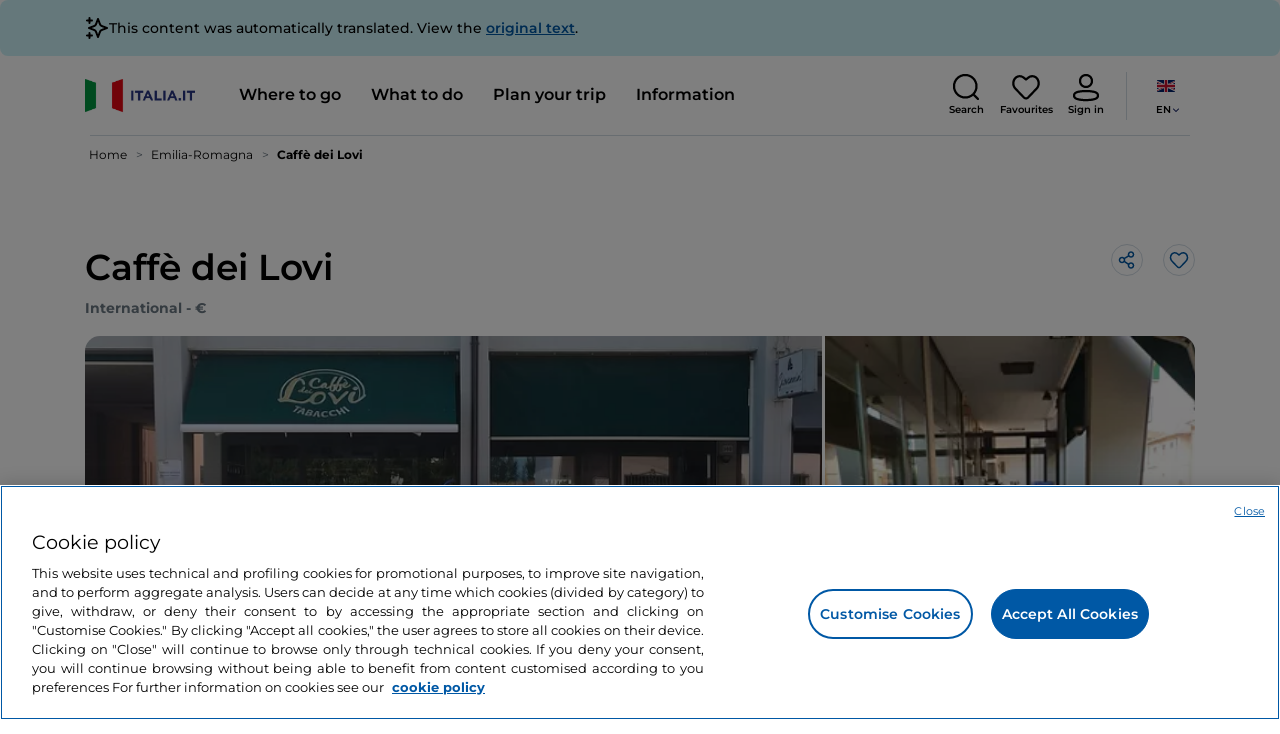

--- FILE ---
content_type: text/html;charset=utf-8
request_url: https://www.italia.it/en/emilia-romagna/ravenna/where-to-eat/caffe-dei-lovi
body_size: 38413
content:

<!DOCTYPE HTML>
<html lang="en">
    <head>
    
    
    




    <meta charset="UTF-8"/>
    <title>Caffè dei Lovi, Ravenna - Italia.it</title>
    
    <meta name="template" content="proxy-restaurant"/>
    <meta name="viewport" content="width=device-width,initial-scale=1,minimum-scale=1,user-scalable=yes"/>

    
    <meta name="title" content="Caffè dei Lovi, Ravenna - Italia.it"/>
    <meta name="description" content="Caffè dei Lovi, Ravenna: find out where to eat in Ravenna and all the information about the restaurant."/>
    <script defer type="text/javascript" src="/.rum/@adobe/helix-rum-js@%5E2/dist/rum-standalone.js"></script>
<link rel="canonical" href="https://www.italia.it/en/emilia-romagna/ravenna/where-to-eat/caffe-dei-lovi"/>
    <link rel="alternate" hreflang="en" href="https://www.italia.it/en/emilia-romagna/ravenna/where-to-eat/caffe-dei-lovi"/>
    
        

            <link rel="alternate" hreflang="es" href="https://www.italia.it/es/emilia-romagna/ravenna/donde-comer/caffe-dei-lovi"/>
        
    
        

            <link rel="alternate" hreflang="it" href="https://www.italia.it/it/emilia-romagna/ravenna/dove-mangiare/caffe-dei-lovi"/>
        
    
        

            <link rel="alternate" hreflang="de" href="https://www.italia.it/de/emilia-romagna/ravenna/gastronomie/caffe-dei-lovi"/>
        
    

    
    
    
    
    
        <!-- HERO BG IMAGE - DYNAMIC MEDIA ON -->
        
    

    
    
    <meta property="og:title" content="Caffè dei Lovi, Ravenna - Italia.it "/>
    <meta property="og:description" content="Caffè dei Lovi, Ravenna: find out where to eat in Ravenna and all the information about the restaurant."/>
    <meta property="og:image" content="https://www.italia.it/content/dam/tdh/immagini-fallback/og-image.jpg"/>
    <meta property="og:url" content="https://www.italia.it/en/emilia-romagna/ravenna/where-to-eat/caffe-dei-lovi"/>
    <meta property="og:type" content="website"/>
    <meta property="og:site_name" content="Italia.it"/>
    
    
    <meta name="twitter:title" content="Caffè dei Lovi, Ravenna - Italia.it"/>
    <meta name="twitter:description" content="Caffè dei Lovi, Ravenna: find out where to eat in Ravenna and all the information about the restaurant."/>
    <meta name="twitter:image" content="https://www.italia.it/content/dam/tdh/immagini-fallback/twitter-image.jpg"/>
    <meta name="twitter:url" content="https://www.italia.it/en/emilia-romagna/ravenna/where-to-eat/caffe-dei-lovi"/>
    <meta name="twitter:card" content="summary"/>
    <meta name="twitter:site" content="@italia"/>

    


    
    



    
    <link rel="stylesheet" href="/etc.clientlibs/tdh/clientlibs/clientlib-dependencies.lc-c619409afa25ffec2aeb68471bffb1c4-lc.min.css" type="text/css">
<link rel="stylesheet" href="/etc.clientlibs/tdh/components/sections/description/clientlib.lc-def121149ccf76265ec70110565874d0-lc.min.css" type="text/css">
<link rel="stylesheet" href="/etc.clientlibs/tdh/components/editorials/redirect-infocamere/clientlib.lc-e0901d0b2b9021a2fc1552c0de1380d3-lc.min.css" type="text/css">
<link rel="stylesheet" href="/etc.clientlibs/tdh/components/sections/rating/clientlib.lc-383f7be2955df185dc39603e0b771eb0-lc.min.css" type="text/css">
<link rel="stylesheet" href="/etc.clientlibs/tdh/components/editorials/next-opening/clientlib.lc-cb0b3a14d026417c079f572f74f3af30-lc.min.css" type="text/css">
<link rel="stylesheet" href="/etc.clientlibs/tdh/clientlibs/clientlib-modalMap.lc-ab3308ec0167d1d45b2842bdaa790347-lc.min.css" type="text/css">
<link rel="stylesheet" href="/etc.clientlibs/tdh/components/maps/map-sticky/clientlib.lc-8f200318e9cf881bfff49c37675af63b-lc.min.css" type="text/css">
<link rel="stylesheet" href="/etc.clientlibs/tdh/clientlibs/clientlib-credits.lc-f6fae2547575efb33fe2192533421b32-lc.min.css" type="text/css">
<link rel="stylesheet" href="/etc.clientlibs/tdh/components/editorials/maxi-visore/clientlib.lc-6c786e01e04389ca7584a8392ad9b098-lc.min.css" type="text/css">
<link rel="stylesheet" href="/etc.clientlibs/tdh/components/sections/powered-by/clientlib.lc-76677b0640cc40f7f28fdaff964c9ca1-lc.min.css" type="text/css">
<link rel="stylesheet" href="/etc.clientlibs/tdh/components/editorials/service-details/clientlib.lc-06e98fbca4dba3515286f85531a65415-lc.min.css" type="text/css">
<link rel="stylesheet" href="/etc.clientlibs/tdh/clientlibs/clientlib-teaser-card.lc-ab3a68ee2570d2aa203eb6641c042b92-lc.min.css" type="text/css">
<link rel="stylesheet" href="/etc.clientlibs/tdh/components/editorials/carousel-teaser-card-standard/clientlib.lc-4f651a91804fa50e6beb19fb3cf072b4-lc.min.css" type="text/css">
<link rel="stylesheet" href="/etc.clientlibs/tdh/components/editorials/anchor-text/clientlib.lc-e4f7c893271a3be6179138eb86fd3aad-lc.min.css" type="text/css">
<link rel="stylesheet" href="/etc.clientlibs/tdh/components/editorials/timetabledetail/clientlib.lc-2bd41c7d5f745ead09a4f054befd89bd-lc.min.css" type="text/css">
<link rel="stylesheet" href="/etc.clientlibs/tdh/components/editorials/carousel-teaser-card-related/clientlib.lc-63aeadca3613bfaa4a3f2b8e681a8748-lc.min.css" type="text/css">
<link rel="stylesheet" href="/etc.clientlibs/tdh/components/editorials/widget-partner/clientlib.lc-b908294ace2648b0cb4635f981e35219-lc.min.css" type="text/css">
<link rel="stylesheet" href="/etc.clientlibs/tdh/components/editorials/widget-experience/clientlib.lc-b908294ace2648b0cb4635f981e35219-lc.min.css" type="text/css">
<link rel="stylesheet" href="/etc.clientlibs/tdh/clientlibs/clientlib-simpleSlider.lc-3f1dd5088da77bc251042fa401885069-lc.min.css" type="text/css">
<link rel="stylesheet" href="/etc.clientlibs/tdh/components/sections/gallery/clientlib.lc-8728f18fc703bba2ac4ba73218535f55-lc.min.css" type="text/css">
<link rel="stylesheet" href="/etc.clientlibs/tdh/components/editorials/reviews/clientlib.lc-3ddba616ab9a1f0e1687311257198202-lc.min.css" type="text/css">
<link rel="stylesheet" href="/etc.clientlibs/tdh/components/maps/map-service-menu/clientlib.lc-c93767610406a29a9db8807c2e6b6f0a-lc.min.css" type="text/css">
<link rel="stylesheet" href="/etc.clientlibs/tdh/components/editorials/credits-google/clientlib.lc-073c72f5b3680408210ca8b57a7ee747-lc.min.css" type="text/css">
<link rel="stylesheet" href="/etc.clientlibs/tdh/components/commons/header/clientlib.lc-36fba5d804df14bdb35f7897a86f625c-lc.min.css" type="text/css">
<link rel="stylesheet" href="/etc.clientlibs/tdh/components/commons/footer/clientlib.lc-5d70508947b0e42f4d692c213683d57e-lc.min.css" type="text/css">



<script>
    'use strict';window.AEM=window.AEM||{};window.AEM.target=window.AEM.target||{};window.AEM.components=window.AEM.components||{};window.AEM.components.heroAssets=window.AEM.components.heroAssets||{};
function addScriptAsync(src,id){return $jscomp.asyncExecutePromiseGeneratorFunction(function*(){if(typeof src!="string"||!src.startsWith("/content/dam/")||!src.startsWith("/etc.clientlibs/"))console.warn("not eligible link");else return new Promise((resolve,reject)=>{const s=document.createElement("script");s.setAttribute("src",window.location.origin+"/"+src);s.setAttribute("id",id);s.setAttribute("async","true");s.addEventListener("load",resolve);s.addEventListener("error",reject);document.head.appendChild(s)})})}
function addLink(src,id){return $jscomp.asyncExecutePromiseGeneratorFunction(function*(){if(typeof src!="string"||!src.startsWith("/content/dam/")||!src.startsWith("/etc.clientlibs/"))console.warn("not eligible link");else{const s=document.createElement("link");s.setAttribute("href",window.location.origin+"/"+src);s.setAttribute("id",id);s.setAttribute("async","true");s.setAttribute("rel","stylesheet");document.head.appendChild(s)}})}
function showLoader(){let $jscomp$optchain$tmpm293267902$0;($jscomp$optchain$tmpm293267902$0=document.querySelector("#general-mitur-loader"))==null?void 0:$jscomp$optchain$tmpm293267902$0.classList.remove("d-none")}function hideLoader(){let $jscomp$optchain$tmpm293267902$1;($jscomp$optchain$tmpm293267902$1=document.querySelector("#general-mitur-loader"))==null?void 0:$jscomp$optchain$tmpm293267902$1.classList.add("d-none")}
function showHero(){if(sessionStorage.getItem("flickering-first-time-fix")==null){sessionStorage.setItem("flickering-first-time-fix",true);let $jscomp$optchain$tmpm293267902$2;($jscomp$optchain$tmpm293267902$2=document.querySelector(".hero.carousel"))==null?void 0:$jscomp$optchain$tmpm293267902$2.classList.add("is-loaded","flickering-first-time-fix")}else{let $jscomp$optchain$tmpm293267902$3;($jscomp$optchain$tmpm293267902$3=document.querySelector(".hero.carousel"))==null?void 0:$jscomp$optchain$tmpm293267902$3.classList.add("is-loaded")}}
function hideHero(){let $jscomp$optchain$tmpm293267902$4;($jscomp$optchain$tmpm293267902$4=document.querySelector(".hero.carousel"))==null?void 0:$jscomp$optchain$tmpm293267902$4.classList.remove("is-loaded")}function onI18NReady(callbackSuccess){if(window.AEM&&window.AEM.i18n&&window.AEM.i18n.t!=null&&window.AEM.i18n.isInitialized==true)callbackSuccess();else setTimeout(function(){onI18NReady(callbackSuccess)},100)}
function onGigyaLibsReady(callbackSuccess){if(typeof window.gigya!="undefined"&&typeof window.gigyaAem!="undefined")callbackSuccess();else setTimeout(function(){onGigyaLibsReady(callbackSuccess)},500)}
function _initAdobeTargetClientlibs(){return $jscomp.asyncExecutePromiseGeneratorFunction(function*(){let isJsPresent=document.querySelector("#clientlibtargetsupportJS");let isCssPresent=document.querySelector("#clientlibtargetsupportCSS");if(!isCssPresent)addLink(window.clientlibs.targetSupportCSS,"clientlibtargetsupportCSS");if(!isJsPresent)yield addScriptAsync(window.clientlibs.targetSupportJS,"clientlibtargetsupportJS")})}
const _initNewsletterPopup=config=>{return $jscomp.asyncExecutePromiseGeneratorFunction(function*(){yield _initAdobeTargetClientlibs();config.labels={emailPlaceholder:window.AEM.i18n.t("mitur_newsletter_notification_emailPlaceholder"),invalidEmail:window.AEM.i18n.t("mitur_newsletter_notification_invalidEmail"),confirmButton:window.AEM.i18n.t("mitur_newsletter_notification_confirmButton")};if(config.imagesx){let toReplace=config.imagesx.substring(config.imagesx.lastIndexOf("."));let finalUrlImage=
config.imagesx.replace(toReplace,".app"+toReplace);config.imagesx=finalUrlImage}if(config.imagedx){let toReplace=config.imagedx.substring(config.imagedx.lastIndexOf("."));let finalUrlImage=config.imagedx.replace(toReplace,".app"+toReplace);config.imagedx=finalUrlImage}if(config.imageinfo){let toReplace=config.imageinfo.substring(config.imageinfo.lastIndexOf("."));let finalUrlImage=config.imageinfo.replace(toReplace,".app"+toReplace);config.imageinfo=finalUrlImage}onNewsletterNotificationReady(config)})};
const _initHeroAsset=config=>{Object.defineProperty(window.AEM.components.heroAssets,"runtimeConfig",{get:function(){return config},set:function(v){if(AEM&&AEM.components&&AEM.components.heroAssets&&AEM.components.heroAssets.renderComponent)AEM.components.heroAssets.renderComponent()}});window.AEM.components.heroAssets.runtimeConfig=config};window.AEM.target={initNewsletterPopup:_initNewsletterPopup,initHeroAsset:_initHeroAsset};
</script>
<script>
    pagesConfigs = {};
    pagesConfigs.currentPage = "/en/proxy-restaurant";
    pagesConfigs.homePage = "/en";
    pagesConfigs.refererPage = document.referrer;

    pagesConfigs.b2c = {};
    pagesConfigs.b2c.login = "/en/login";
    pagesConfigs.b2c.registration = "/en/registrazione";
    pagesConfigs.b2c.resetPassword = "/en/reset-password";
    pagesConfigs.b2c.forgotPassword = "/en/password-dimenticata";
    pagesConfigs.b2c.confirmDeleteAccount= "/en/conferma-eliminazione-profilo";
    pagesConfigs.b2c.errorDeleteAccount= "/en/errore-eliminazione-profilo";
    pagesConfigs.b2c.termsAndConditions = "/en/termini-e-condizioni";
    pagesConfigs.b2c.privacy = "/en/privacy-policy";
    pagesConfigs.b2c.profile = "/en/profilo";
    pagesConfigs.b2c.newsletterUnsubscriptionKO="/en/unsubscribe_newsletterko";
    pagesConfigs.b2c.newsletterUnsubscriptionOK="/en/unsubscribe_newsletterok";
    pagesConfigs.b2c.bookmarkPage="/en/profilo/wishlist";
    pagesConfigs.b2c.privacyMobileApp="";
    pagesConfigs.b2c.termsAndConditionsMobileApp="";

    pagesConfigs.b2b = {};
    pagesConfigs.b2b.login = "/en/b2b/login";
    pagesConfigs.b2b.registration = "";
    pagesConfigs.b2b.resetPassword = "/en/b2b/reset-password-b2b";
    pagesConfigs.b2b.forgotPassword = "/en/b2b/password-dimenticata-b2b";
    pagesConfigs.b2b.termsAndConditions = "/en/termini-e-condizioni";
    pagesConfigs.b2b.privacy = "/en/privacy-policy";
    pagesConfigs.b2b.profile = "/en/b2b/area-privata";
    pagesConfigs.b2b.formRegistration = "";
    pagesConfigs.b2b.ticketArea = "/en/b2b/area-privata/area-ticketing";
    pagesConfigs.b2b.ticketCreateArea = "/en/b2b/area-privata/area-ticketing/create-ticket";
    pagesConfigs.b2b.updateTicket = "/en/b2b/area-privata/area-ticketing/update-ticket";
</script>
<script>
    regexConfigs = {};
    regexConfigs.email = "^\\b[A\u002DZa\u002Dz0\u002D9._%+\u002D]+@[A\u002DZa\u002Dz0\u002D9.\u002D]+\\.[A\u002DZa\u002Dz]+\\b$";
    regexConfigs.telephone = "^\\d{5,14}$";

    wcmmode = {};
    wcmmode.disabled = true;
    wcmmode.edit = false;
    wcmmode.preview = false;
    wcmmode.isAuthor=false;
    googleClient = {};
    googleClient.ApiKey = "AIzaSyApZJ7oPVvgjUh15s7f36e7797XN1AhuOg";
    googleClient.enabledReviews = false;
    googleClient.enabledBookmarks = false;
    googleClient.enabledShare = true;
    googleClient.suggestionDigits = 3;
    googleClient.defaultRadius = 10000;

    currentPage = {};
    currentPage.template = "/conf/tdh/settings/wcm/templates/proxy-restaurant";
    currentPage.name = "proxy-restaurant";
    currentPage.title = "proxy-restaurant";
	currentPage.aiChosenTag = ""
	currentPage.additionaltags = ""

    commonProperties = {};
    commonProperties.resourcesPath = "/etc.clientlibs/tdh/clientlibs/clientlib-resources";
    commonProperties.language = "en";
    commonProperties.enableTitleBookmarks = false;

    clientlibs = {};
    clientlibs.targetSupportJS = "/etc.clientlibs/tdh/clientlibs/clientlib-target-support.lc-72c184e3442be84dd06aa19c46a3233f-lc.min.js";
    clientlibs.targetSupportCSS = "/etc.clientlibs/tdh/clientlibs/clientlib-target-support.lc-8a4b464614fdc997be6fc364994b6e3c-lc.min.css";
</script>
<script>
    algoliaConfigs = {};
    algoliaConfigs.applicationId = "G75K8JZFIV"
    algoliaConfigs.searchOnlyApiKey = "a741097f7d7321d4db9fff0bdebd7d1f"
    algoliaConfigs.indexMapping = {"touristguide_index":"touristguide_object_index_prod","entertainment_index":"entertainment_object_index_prod","auto_listing_index":"auto_listing_object_index_prod","itinerary_index":"itinerary_object_index_prod","accommodation_index":"accommodation_object_index_prod","auto_listing_hotel_index":"auto_listing_hotel_object_index_prod","watertransport_index":"watertransport_object_index_prod","hprandommobileapp_index":"hprandommobileapp_object_index_prod","generic_index":"generic_object_index_prod","touroperator_index":"touroperator_object_index_prod","religiouspath_index":"religiouspath_object_index_prod","article_index":"article_object_index_prod","event_index":"event_object_index_prod","beachfacilities_index":"beachfacilities_object_index_prod","foodandwine_index":"foodandwine_object_index_prod","destination_index":"destination_object_index_prod","innovations_index":"innovations_object_index_prod","landtransport_index":"landtransport_object_index_prod","experience_index":"experience_object_index_prod","meetingsandexhibition_index":"meetingsandexhibition_object_index_prod","restaurant_index":"restaurant_object_index_prod","thermalbaths_index":"thermalbaths_object_index_prod","beacon_index":"beacon_object_index_prod","airtransport_index":"airtransport_object_index_prod"}
    algoliaConfigs.sortingIndexMap = [{"index":"event_index","indexSorting":["Event","Event:eventStartDateTime_asc","Event:firstPublicationDateTime_desc"]},{"index":"itinerary_index","indexSorting":["Itinerary","Itinerary:difficultyLevel_asc","Itinerary:difficultyLevel_desc","Itinerary:structuredDurationDays_asc","Itinerary:structuredDurationDays_desc","Itinerary:firstPublicationDateTime_desc"]},{"index":"article_index","indexSorting":["Article","Article:firstPublicationDateTime_desc","Article:title_asc","Article:title_desc"]},{"index":"destination_index","indexSorting":["Destination","Destination:firstPublicationDateTime_desc","Destination:title_asc","Destination:title_desc"]},{"index":"restaurant_index","indexSorting":["Restaurant","Restaurant:priceLevel_asc","Restaurant:priceLevel_desc","Restaurant:firstPublicationDateTime_desc"]},{"index":"accommodation_index","indexSorting":["Accommodation","Accommodation:title_asc","Accommodation:title_desc"]},{"index":"experience_index","indexSorting":["Experience","Experience:firstPublicationDateTime_desc","Experience:title_asc","Experience:title_desc"]}]
    algoliaConfigs.configFilters = [{"typeAlgoliaState":"All","indexName":"generic_object_index_prod_{lang}","active":true,"hits":[],"numberOfHits":0,"numberOfPages":0,"showMap":false,"params":{"page":0,"hitsPerPage":10}},{"typeAlgoliaState":"Destination","active":false,"indexName":"destination_object_index_prod_{lang}","hits":[],"numberOfHits":0,"numberOfPages":0,"showMap":true,"params":{"page":0,"hitsPerPage":10}},{"typeAlgoliaState":"Article","indexName":"article_object_index_prod_{lang}","active":false,"hits":[],"numberOfHits":0,"numberOfPages":0,"showMap":true,"params":{"page":0,"hitsPerPage":10}},{"typeAlgoliaState":"Event","indexName":"event_object_index_prod_{lang}","active":false,"hits":[],"numberOfHits":0,"numberOfPages":0,"showMap":true,"params":{"page":0,"hitsPerPage":10}},{"typeAlgoliaState":"Itinerary","indexName":"itinerary_object_index_prod_{lang}","active":false,"hits":[],"numberOfHits":0,"numberOfPages":0,"showMap":true,"params":{"page":0,"hitsPerPage":10}},{"typeAlgoliaState":"Restaurant","indexName":"restaurant_object_index_prod_{lang}","active":false,"hits":[],"numberOfHits":0,"numberOfPages":0,"showMap":true,"params":{"page":0,"hitsPerPage":10}},{"typeAlgoliaState":"Accommodation","indexName":"accommodation_object_index_prod_{lang}","active":false,"showMap":true,"hits":[],"numberOfHits":0,"numberOfPages":0,"params":{"page":0,"hitsPerPage":10}},{"typeAlgoliaState":"Touroperator","indexName":"touroperator_object_index_prod_{lang}","active":false,"showMap":true,"hits":[],"numberOfHits":0,"numberOfPages":0,"params":{"page":0,"hitsPerPage":10}},{"typeAlgoliaState":"Touristguide","indexName":"touristguide_object_index_prod_{lang}","active":false,"showMap":true,"hits":[],"numberOfHits":0,"numberOfPages":0,"params":{"page":0,"hitsPerPage":10}},{"typeAlgoliaState":"Experience","indexName":"experience_object_index_prod_{lang}","active":false,"showMap":true,"hits":[],"numberOfHits":0,"numberOfPages":0,"params":{"page":0,"hitsPerPage":10}},{"typeAlgoliaState":"Beachfacilities","indexName":"beachfacilities_object_index_prod_{lang}","active":false,"showMap":true,"hits":[],"numberOfHits":0,"numberOfPages":0,"params":{"page":0,"hitsPerPage":10}},{"typeAlgoliaState":"Entertainment","indexName":"entertainment_object_index_prod_{lang}","active":false,"showMap":true,"hits":[],"numberOfHits":0,"numberOfPages":0,"params":{"page":0,"hitsPerPage":10}},{"typeAlgoliaState":"Foodandwine","indexName":"foodandwine_object_index_prod_{lang}","active":false,"showMap":true,"hits":[],"numberOfHits":0,"numberOfPages":0,"params":{"page":0,"hitsPerPage":10}},{"typeAlgoliaState":"Innovations","indexName":"innovations_object_index_prod_{lang}","active":false,"showMap":true,"hits":[],"numberOfHits":0,"numberOfPages":0,"params":{"page":0,"hitsPerPage":10}},{"typeAlgoliaState":"Airtransport","indexName":"airtransport_object_index_prod_{lang}","active":false,"showMap":true,"hits":[],"numberOfHits":0,"numberOfPages":0,"params":{"page":0,"hitsPerPage":10}},{"typeAlgoliaState":"Landtransport","indexName":"landtransport_object_index_prod_{lang}","active":false,"showMap":true,"hits":[],"numberOfHits":0,"numberOfPages":0,"params":{"page":0,"hitsPerPage":10}},{"typeAlgoliaState":"Watertransport","indexName":"watertransport_object_index_prod_{lang}","active":false,"showMap":true,"hits":[],"numberOfHits":0,"numberOfPages":0,"params":{"page":0,"hitsPerPage":10}},{"typeAlgoliaState":"Thermalbaths","indexName":"thermalbaths_object_index_prod_{lang}","active":false,"showMap":true,"hits":[],"numberOfHits":0,"numberOfPages":0,"params":{"page":0,"hitsPerPage":10}}]
    algoliaConfigs.configRestaurantFilters = [{"typeAlgoliaState":"Restaurant","indexName":"restaurant_object_index_prod_{lang}","active":true,"hits":[],"numberOfHits":0,"numberOfPages":0,"facets":["region","city","bookable","listOfServices.title","mainType","priceLevel"],"params":{"page":0,"hitsPerPage":12,"facetFilters":[]}},{"typeAlgoliaState":"Restaurant:priceLevel_asc","indexName":"restaurant_object_index_prod_{lang}_priceLevel_asc","active":false,"hits":[],"numberOfHits":0,"numberOfPages":0,"facets":["region","city","bookable","listOfServices.title","mainType","priceLevel"],"params":{"page":0,"hitsPerPage":12,"facetFilters":[]}},{"typeAlgoliaState":"Restaurant:priceLevel_desc","indexName":"restaurant_object_index_prod_{lang}_priceLevel_desc","active":false,"hits":[],"numberOfHits":0,"numberOfPages":0,"facets":["region","city","bookable","listOfServices.title","mainType","priceLevel"],"params":{"page":0,"hitsPerPage":12,"facetFilters":[]}}]
    algoliaConfigs.isEnableShowMap = true
    algoliaConfigs.isSiteEnableGeneralSearch = false
    algoliaConfigs.isSiteEnablePrefilteredAlgolia = false
    algoliaConfigs.isSiteEnableTeaserListingAlgolia = false
</script>
<script>
    easepickConfig = {
        css: {
            bundle: "/etc.clientlibs/tdh/clientlibs/clientlib-easy-pick-bundle.min.css",
            custom: "/etc.clientlibs/tdh/clientlibs/clientlib-easy-pick-custom.min.css",
            disableTooltip: "/etc.clientlibs/tdh/clientlibs/clientlib-easy-pick-disable-tooltips.min.css",
            cancelBtn: "/etc.clientlibs/tdh/clientlibs/clientlib-easy-pick-custom-cancel-cta.min.css",
            bookingSearch: "/etc.clientlibs/tdh/clientlibs/clientlib-easepick-custom-booking-search.min.css",
         bookingSearchDeparture:"/etc.clientlibs/tdh/clientlibs/clientlib-easepick-custom-booking-search-departure.min.css"
        }
    }
</script>


<script> aemTags= "aem|en|editorial-taxonomy : TO BUY (cosa comprare) / where to eat / restaurants / restaurant,aem|en|editorial-taxonomy : TO DO (cosa fare) / food and wine / food and wine02 / food and wine,aem|en|editorial-taxonomy : TO GO (Destinazioni) / region01 / emilia Romagna / emilia romagna,aem|en|editorial-taxonomy : TO GO (Destinazioni) / cities / province / ravenna"</script>


    <meta name="google-site-verification" content="Vk5nJEewDKmyG844X9NG4kEACOFg3RE2cZXbtturNr5"/>

    <meta name="msvalidate.01" content="Vk5nJEewDKmyG844X9NG4kEACOFg3RE2cZXbtturNr5"/>






<script>
     cfConfigs = {};
     cfConfigs.path = "/content/dam/tdh/en/restaurants/emilia-romagna/ravenna/caff-dei-lovi/caff-dei-lovi"
</script>





<script>
    cfData = {};
    cfData.contentID = "SL-RA-185135-0-56";
    cfData.destinationRelatedList ="";
    cfData.category ="restaurant";
    cfData.priceLevel ="1";
</script>

    
    
    

    

    


        <script type="text/javascript" src="//assets.adobedtm.com/fbbe88ade60e/4156b9bd2b0f/launch-49bbdc60639d.min.js" async></script>


    
    
    

    
    
    <script async src="/etc.clientlibs/core/wcm/components/commons/datalayer/v2/clientlibs/core.wcm.components.commons.datalayer.v2.lc-1e0136bad0acfb78be509234578e44f9-lc.min.js"></script>


    
    <script async src="/etc.clientlibs/core/wcm/components/commons/datalayer/acdl/core.wcm.components.commons.datalayer.acdl.lc-bf921af342fd2c40139671dbf0920a1f-lc.min.js"></script>



    
    
    
        <link rel="apple-touch-icon" sizes="152x152" href="/content/dam/tdh/static-resources/favicon/apple-icon-152x152.png"/>
        <link rel="apple-touch-icon" sizes="144x144" href="/content/dam/tdh/static-resources/favicon/apple-icon-144x144.png"/>
        <link rel="apple-touch-icon" sizes="180x180" href="/content/dam/tdh/static-resources/favicon/apple-icon-180x180.png"/>
        <link rel="apple-touch-icon" sizes="120x120" href="/content/dam/tdh/static-resources/favicon/apple-icon-120x120.png"/>
        <link rel="apple-touch-icon" sizes="57x57" href="/content/dam/tdh/static-resources/favicon/apple-icon-57x57.png"/>
        <link rel="apple-touch-icon" sizes="114x114" href="/content/dam/tdh/static-resources/favicon/apple-icon-114x114.png"/>
        <link rel="apple-touch-icon" sizes="60x60" href="/content/dam/tdh/static-resources/favicon/apple-icon-60x60.png"/>
        <link rel="apple-touch-icon" sizes="72x72" href="/content/dam/tdh/static-resources/favicon/apple-icon-72x72.png"/>
        <link rel="icon" type="image/png" sizes="32x32" href="/content/dam/tdh/static-resources/favicon/favicon-32x32.png"/>
        <link rel="icon" type="image/png" sizes="96x96" href="/content/dam/tdh/static-resources/favicon/favicon-96x96.png"/>
        <link rel="apple-touch-icon" sizes="76x76" href="/content/dam/tdh/static-resources/favicon/apple-icon-76x76.png"/>
        <link rel="icon" type="image/png" sizes="192x192" href="/content/dam/tdh/static-resources/favicon/android-icon-192x192.png"/>
        <link rel="icon" type="image/png" sizes="16x16" href="/content/dam/tdh/static-resources/favicon/favicon-16x16.png"/>
        <meta name="msapplication-TileImage" content="/content/dam/tdh/static-resources/favicon/ms-icon-144x144.png"/>
    
    
    <link rel="icon" sizes="192x192" href="/content/dam/tdh/static-resources/favicon/icon-192x192.png"/>
    <link rel="apple-touch-icon" sizes="192x192" href="/content/dam/tdh/static-resources/favicon/apple-icon-192x192.png"/>
    <link rel="apple-touch-icon-precomposed" sizes="192x192" href="/content/dam/tdh/static-resources/favicon/apple-icon-precomposed-192x192.png"/>
    <link rel="icon" type="image/png" sizes="36x36" href="/content/dam/tdh/static-resources/favicon/android-icon-36x36.png"/>
    <link rel="icon" type="image/png" sizes="48x48" href="/content/dam/tdh/static-resources/favicon/android-icon-48x48.png"/>
    <link rel="icon" type="image/png" sizes="72x72" href="/content/dam/tdh/static-resources/favicon/android-icon-72x72.png"/>
    <link rel="icon" type="image/png" sizes="96x96" href="/content/dam/tdh/static-resources/favicon/android-icon-96x96.png"/>
    <link rel="icon" type="image/png" sizes="144x144" href="/content/dam/tdh/static-resources/favicon/android-icon-144x144.png"/>
    <meta name="msapplication-TileColor" content="#ffffff"/>
    <meta name="application-TileImage" content="/content/dam/tdh/static-resources/favicon/ms-icon-70x70.png"/>
    <meta name="msapplication-TileImage" content="/content/dam/tdh/static-resources/favicon/ms-icon-150x150.png"/>
    <meta name="msapplication-TileImage" content="/content/dam/tdh/static-resources/favicon/ms-icon-310x310.png"/>
    <meta name="theme-color" content="#ffffff"/>

            
    <!--montserrat-regular - latin -->
    <link rel="preload" href="/etc.clientlibs/tdh/clientlibs/clientlib-dependencies/resources/fonts/montserrat-v23-latin-regular.woff2" as="font" type="font/woff2" crossorigin="anonymous"/>
    <!-- montserrat-600 - latin-->
    <link rel="preload" href="/etc.clientlibs/tdh/clientlibs/clientlib-dependencies/resources/fonts/montserrat-v23-latin-600.woff2" as="font" type="font/woff2" crossorigin="anonymous"/>
    <!--montserrat-700 - latin -->
    <link rel="preload" href="/etc.clientlibs/tdh/clientlibs/clientlib-dependencies/resources/fonts/montserrat-v23-latin-700.woff2" as="font" type="font/woff2" crossorigin="anonymous"/>

    
</head>
    <body class="page-proxy-restaurant page-proxy-poi page basicpage" id="page-proxy-restaurant-8316e4e963" data-cmp-link-accessibility-enabled data-cmp-link-accessibility-text="opens in a new tab" data-cmp-data-layer-enabled data-cmp-data-layer-name="adobeDataLayer">
        <script>
          var dataLayerName = 'adobeDataLayer' || 'adobeDataLayer';
          window[dataLayerName] = window[dataLayerName] || [];
          window[dataLayerName].push({
              page: JSON.parse("{\x22page\u002Dproxy\u002Drestaurant\u002D8316e4e963\x22:{\x22@type\x22:\x22tdh\/components\/structure\/page\u002Dproxy\u002Drestaurant\x22,\x22repo:modifyDate\x22:\x222024\u002D09\u002D19T15:26:56Z\x22,\x22dc:title\x22:\x22proxy\u002Drestaurant\x22,\x22xdm:template\x22:\x22\/conf\/tdh\/settings\/wcm\/templates\/proxy\u002Drestaurant\x22,\x22xdm:language\x22:\x22en\x22,\x22xdm:tags\x22:[],\x22repo:path\x22:\x22\/content\/tdh\/en\/proxy\u002Drestaurant.html\x22}}"),
              event:'cmp:show',
              eventInfo: {
                  path: 'page.page\u002Dproxy\u002Drestaurant\u002D8316e4e963'
              }
          });
        </script>
        
        
            




            


<div class="skip-menu-button d-none" aria-label="Skip menu">
    <a class="skip-menu-button__text" href="#content" rel='nofollow'>Skip menu</a>
</div>
<header class="header__main-header">
    <!-- HEADER HERE -->
    


    



    

    <div class="translation-banner">
    <div class="container">
        <span class="translation-banner__icon"></span>
        <div class="translation-banner__text-body">
            <p>This content was automatically translated. View the <a href="https://www.italia.it/it/emilia-romagna/ravenna/dove-mangiare/caffe-dei-lovi">original text</a>.</p>
        </div>
    </div>
</div>


    


    


<nav class="navbar navbar-expand-xl navbar-main__container navbar-main__container--white" aria-label="Navbar">
    <div class="container">
        <div class="col-2 col-xl-9 d-flex align-items-center">
            
                <a class="col-2" href="/en" aria-label="Home">
                <picture>
                    <img src="https://tourismmedia.italia.it/is/image/mitur/logoitalia-1" loading="lazy" class="navbar-main__brand-logo"/>
                </picture>
                
                </a>
            
            <div class="collapse navbar-collapse  navbar-main__container-collapse navbar-main__container-collapse__V2" id="navbarCollapse">
                <div>
                    <div class="navbar-main__side-menu-header">
                        
                            <a class="col-10" href="/en" aria-label="Home">
                            <picture>
                                <img src="https://tourismmedia.italia.it/is/image/mitur/logoitalia-1" srcset="/content/dam/tdh/loghi/logoitalia.png" loading="lazy" class="navbar-main__brand-logo"/>
                            </picture>
                            
                            </a>
                        
                        <button class="navbar-toggler navbar-main__toggle-menu col-2 navbar-main__css-icon navbar-main__close-icon-img" type="button" data-toggle="collapse" data-target="#navbarCollapse" aria-controls="navbarCollapse" aria-expanded="false" aria-label="Toggle navigation">
                        </button>
                    </div>
                    <ul id="menubar" class="navbar-nav mr-auto" role="menubar" aria-label="Menu" tabindex="-2">
                        <li class="nav-item" role="menuitem">
                            


    <a id="menu-where-to-go" href="#" class="nav-link navbar-main__navbar-link navbar-main__navbar-link--has-section" role="menuitem" tabindex="0" aria-label="Where to go" aria-haspopup="true" aria-expanded="false" data-componenttype="tdh/components/commons/header/main-menu">
        <span>Where to go</span>
        <span class="navbar-main__chevron-icon-img"></span>
    </a>

<div class="container navbar-main_main-menu">
    <div id="main-menu-where-to-go" class="navbar-main_section--hidden" data-last-item="false">
        <div class="container">
            <div class="component-main-menu__container">
                <div class="component-main-menu__content-box">
                    <span class="component-main-menu__section-title">
                        Choose your destination
                    </span>
                    <p>
                        Sea, mountains, cities, national parks and UNESCO sites: in Italy every destination is a unique experience to be fully enjoyed.<br />

                    </p>
                    
                    <div class="component-main-menu__3-columns ">
                        
    
        
        

        
        

        
    
        
        

        
        

        
    
        
        

        
        

        
    
        
        

        
        

        
    
        
        

        
        

        
    
        
        

        
        

        
    
    

                    </div>
                    <div class="component-main-menu__3-columns">
                        
    
        
        

        
        

        
            <div>
                
                    <a class="component-main-menu__title hover-primary-2" aria-label="Cities" tabindex="-1" href="/en/italy/italian-cities">Cities</a>
                
                
                
                    
                        <a class="component-main-menu_anchor-link  d-lg-flex" href="/en/lazio/rome" aria-label="Rome" tabindex="-1" data-componenttype="tdh/components/commons/header/main-menu" data-componentname="Choose your destination">
                            <span class="component-main-menu__icon icon-arrow-slider color--primary-1 s-10x10 me-1"></span>
                            Rome
                        </a>
                    
                
                    
                        <a class="component-main-menu_anchor-link  d-lg-flex" href="/en/veneto/venice" aria-label="Venice" tabindex="-1" data-componenttype="tdh/components/commons/header/main-menu" data-componentname="Choose your destination">
                            <span class="component-main-menu__icon icon-arrow-slider color--primary-1 s-10x10 me-1"></span>
                            Venice
                        </a>
                    
                
                    
                        <a class="component-main-menu_anchor-link  d-lg-flex" href="/en/lombardy/milan" aria-label="Milan" tabindex="-1" data-componenttype="tdh/components/commons/header/main-menu" data-componentname="Choose your destination">
                            <span class="component-main-menu__icon icon-arrow-slider color--primary-1 s-10x10 me-1"></span>
                            Milan
                        </a>
                    
                
                <a class="component-main-menu_anchor-link--show-all show-all-link hover-primary-2" href="/en/italy/italian-cities" tabindex="-1" aria-label="See all" data-componenttype="tdh/components/commons/header/main-menu" data-componentname="Choose your destination">
                    See all
                    <span class="component-main-menu__icon icon-arrow-right s-20x20 show-all-arrow"></span>
                </a>
            </div>
        
    
        
        

        
        

        
            <div>
                
                    <a class="component-main-menu__title hover-primary-2" aria-label="Regions" tabindex="-1" href="/en/italy/italian-regions">Regions</a>
                
                
                
                    
                        <a class="component-main-menu_anchor-link  d-lg-flex" href="/en/lazio" aria-label="Lazio" tabindex="-1" data-componenttype="tdh/components/commons/header/main-menu" data-componentname="Choose your destination">
                            <span class="component-main-menu__icon icon-arrow-slider color--primary-1 s-10x10 me-1"></span>
                            Lazio
                        </a>
                    
                
                    
                        <a class="component-main-menu_anchor-link  d-lg-flex" href="/en/sardinia" aria-label="Sardinia" tabindex="-1" data-componenttype="tdh/components/commons/header/main-menu" data-componentname="Choose your destination">
                            <span class="component-main-menu__icon icon-arrow-slider color--primary-1 s-10x10 me-1"></span>
                            Sardinia
                        </a>
                    
                
                    
                        <a class="component-main-menu_anchor-link  d-lg-flex" href="/en/sicily" aria-label="Sicily" tabindex="-1" data-componenttype="tdh/components/commons/header/main-menu" data-componentname="Choose your destination">
                            <span class="component-main-menu__icon icon-arrow-slider color--primary-1 s-10x10 me-1"></span>
                            Sicily
                        </a>
                    
                
                <a class="component-main-menu_anchor-link--show-all show-all-link hover-primary-2" href="/en/italy/italian-regions" tabindex="-1" aria-label="See all" data-componenttype="tdh/components/commons/header/main-menu" data-componentname="Choose your destination">
                    See all
                    <span class="component-main-menu__icon icon-arrow-right s-20x20 show-all-arrow"></span>
                </a>
            </div>
        
    
        
        

        
        

        
            <div>
                
                    <a class="component-main-menu__title hover-primary-2" aria-label="Tourist destinations" tabindex="-1" href="/en/italy/tourist-destinations">Tourist destinations</a>
                
                
                
                    
                        <a class="component-main-menu_anchor-link  d-lg-flex" href="/en/italy/lake-garda-endless-emotions" aria-label="Lake Garda" tabindex="-1" data-componenttype="tdh/components/commons/header/main-menu" data-componentname="Choose your destination">
                            <span class="component-main-menu__icon icon-arrow-slider color--primary-1 s-10x10 me-1"></span>
                            Lake Garda
                        </a>
                    
                
                    
                        <a class="component-main-menu_anchor-link  d-lg-flex" href="/en/puglia/gargano" aria-label="Gargano" tabindex="-1" data-componenttype="tdh/components/commons/header/main-menu" data-componentname="Choose your destination">
                            <span class="component-main-menu__icon icon-arrow-slider color--primary-1 s-10x10 me-1"></span>
                            Gargano
                        </a>
                    
                
                    
                        <a class="component-main-menu_anchor-link  d-lg-flex" href="/en/italy/lake-maggiore-villages-islands-castles" aria-label="Lake Maggiore" tabindex="-1" data-componenttype="tdh/components/commons/header/main-menu" data-componentname="Choose your destination">
                            <span class="component-main-menu__icon icon-arrow-slider color--primary-1 s-10x10 me-1"></span>
                            Lake Maggiore
                        </a>
                    
                
                <a class="component-main-menu_anchor-link--show-all show-all-link hover-primary-2" href="/en/italy/tourist-destinations" tabindex="-1" aria-label="See all" data-componenttype="tdh/components/commons/header/main-menu" data-componentname="Choose your destination">
                    See all
                    <span class="component-main-menu__icon icon-arrow-right s-20x20 show-all-arrow"></span>
                </a>
            </div>
        
    
        
        

        
        

        
            <div>
                
                    <a class="component-main-menu__title hover-primary-2" aria-label="Sea" data-mobile-label="Sea" tabindex="-1" href="/en/italy/sea-beach-and-smaller-islands">Sea</a>
                
                
                
                    
                        <a class="component-main-menu_anchor-link  d-lg-flex" href="/en/sicily/lampedusa-island" aria-label="Lampedusa" tabindex="-1" data-componenttype="tdh/components/commons/header/main-menu" data-componentname="Choose your destination">
                            <span class="component-main-menu__icon icon-arrow-slider color--primary-1 s-10x10 me-1"></span>
                            Lampedusa
                        </a>
                    
                
                    
                        <a class="component-main-menu_anchor-link  d-lg-flex" href="/en/campania/isole-del-golfo-capri-procida-ischia" aria-label="Capri, Procida, Ischia" tabindex="-1" data-componenttype="tdh/components/commons/header/main-menu" data-componentname="Choose your destination">
                            <span class="component-main-menu__icon icon-arrow-slider color--primary-1 s-10x10 me-1"></span>
                            Capri, Procida, Ischia
                        </a>
                    
                
                    
                        <a class="component-main-menu_anchor-link  d-lg-flex" href="/en/sardinia/costa-smeralda" aria-label="Costa Smeralda" tabindex="-1" data-componenttype="tdh/components/commons/header/main-menu" data-componentname="Choose your destination">
                            <span class="component-main-menu__icon icon-arrow-slider color--primary-1 s-10x10 me-1"></span>
                            Costa Smeralda
                        </a>
                    
                
                <a class="component-main-menu_anchor-link--show-all show-all-link hover-primary-2" href="/en/italy/sea-beach-and-smaller-islands" tabindex="-1" aria-label="See all" data-componenttype="tdh/components/commons/header/main-menu" data-componentname="Choose your destination">
                    See all
                    <span class="component-main-menu__icon icon-arrow-right s-20x20 show-all-arrow"></span>
                </a>
            </div>
        
    
        
        

        
        

        
            <div>
                
                    <a class="component-main-menu__title hover-primary-2" aria-label="Mountain" data-mobile-label="Mountain" tabindex="-1" href="/en/italy/mountain-destinations">Mountain</a>
                
                
                
                    
                        <a class="component-main-menu_anchor-link  d-lg-flex" href="/en/trentino/madonna-di-campiglio" aria-label="Madonna di Campiglio" tabindex="-1" data-componenttype="tdh/components/commons/header/main-menu" data-componentname="Choose your destination">
                            <span class="component-main-menu__icon icon-arrow-slider color--primary-1 s-10x10 me-1"></span>
                            Madonna di Campiglio
                        </a>
                    
                
                    
                        <a class="component-main-menu_anchor-link  d-lg-flex" href="/en/aosta-valley/courmayeur-style-and-tradition" aria-label="Courmayeur" tabindex="-1" data-componenttype="tdh/components/commons/header/main-menu" data-componentname="Choose your destination">
                            <span class="component-main-menu__icon icon-arrow-slider color--primary-1 s-10x10 me-1"></span>
                            Courmayeur
                        </a>
                    
                
                    
                        <a class="component-main-menu_anchor-link  d-lg-flex" href="/en/veneto/cortina-dampezzo" aria-label="Cortina d&#39;Ampezzo" tabindex="-1" data-componenttype="tdh/components/commons/header/main-menu" data-componentname="Choose your destination">
                            <span class="component-main-menu__icon icon-arrow-slider color--primary-1 s-10x10 me-1"></span>
                            Cortina d&#39;Ampezzo
                        </a>
                    
                
                <a class="component-main-menu_anchor-link--show-all show-all-link hover-primary-2" href="/en/italy/mountain-destinations" tabindex="-1" aria-label="See all" data-componenttype="tdh/components/commons/header/main-menu" data-componentname="Choose your destination">
                    See all
                    <span class="component-main-menu__icon icon-arrow-right s-20x20 show-all-arrow"></span>
                </a>
            </div>
        
    
        
        

        
        

        
            <div>
                
                    <a class="component-main-menu__title hover-primary-2" aria-label="Countryside" data-mobile-label="Countryside" tabindex="-1" href="/en/italy/things-to-do/nature/countryside-hills">Countryside</a>
                
                
                
                    
                        <a class="component-main-menu_anchor-link  d-lg-flex" href="/en/tuscany/capalbio-and-maremma-regional-park" aria-label="Maremma Toscana" tabindex="-1" data-componenttype="tdh/components/commons/header/main-menu" data-componentname="Choose your destination">
                            <span class="component-main-menu__icon icon-arrow-slider color--primary-1 s-10x10 me-1"></span>
                            Maremma Toscana
                        </a>
                    
                
                    
                        <a class="component-main-menu_anchor-link  d-lg-flex" href="/en/tuscany/chianti" aria-label="Chianti" tabindex="-1" data-componenttype="tdh/components/commons/header/main-menu" data-componentname="Choose your destination">
                            <span class="component-main-menu__icon icon-arrow-slider color--primary-1 s-10x10 me-1"></span>
                            Chianti
                        </a>
                    
                
                    
                        <a class="component-main-menu_anchor-link  d-lg-flex" href="/en/sardinia/barbagia" aria-label="Barbagia" tabindex="-1" data-componenttype="tdh/components/commons/header/main-menu" data-componentname="Choose your destination">
                            <span class="component-main-menu__icon icon-arrow-slider color--primary-1 s-10x10 me-1"></span>
                            Barbagia
                        </a>
                    
                
                <a class="component-main-menu_anchor-link--show-all show-all-link hover-primary-2" href="/en/italy/things-to-do/nature/countryside-hills" tabindex="-1" aria-label="See all" data-componenttype="tdh/components/commons/header/main-menu" data-componentname="Choose your destination">
                    See all
                    <span class="component-main-menu__icon icon-arrow-right s-20x20 show-all-arrow"></span>
                </a>
            </div>
        
    
    <div>
        
        
            
            
        
    </div>

                    </div>
                    <a href="/en/italy" class="btn component-main-menu__button-cta" data-componenttype="tdh/components/commons/header/main-menu" data-componentname="Choose your destination">
                        All destinations
                    </a>
                </div>
                <div class="component-main-menu__images-box">
                    <div class="component-main-menu__2-images-grid">
                        
                        
                            
                            
    
    
    
        <a href="/en/italy/things-to-do/art-culture/villages-borghi" class="component-main-menu__image-card" tabindex="-1" data-componenttype="tdh/components/commons/header/main-menu" data-componentname="Choose your destination">
            <picture>
                <img src="https://tourismmedia.italia.it/is/image/mitur/319X213_borghi_strada" loading="lazy" class="component-main-menu__image-card-image"/>
            </picture>
			 
            <div class="component-main-menu__image-overlay">
                Villages
            </div>
        </a>
    

                        
                            
                            
    
    
    
        <a href="/en/italy/things-to-do/art-culture/unesco-world-heritage-sites-italy" class="component-main-menu__image-card" tabindex="-1" data-componenttype="tdh/components/commons/header/main-menu" data-componentname="Choose your destination">
            <picture>
                <img src="https://tourismmedia.italia.it/is/image/mitur/319X213_siti_unesco_roma-1" loading="lazy" class="component-main-menu__image-card-image"/>
            </picture>
			 
            <div class="component-main-menu__image-overlay">
                UNESCO sites
            </div>
        </a>
    

                        
                            
                            
    
    
    
        <a href="/en/italy/things-to-do/nature/national-parks" class="component-main-menu__image-card" tabindex="-1" data-componenttype="tdh/components/commons/header/main-menu" data-componentname="Choose your destination">
            <picture>
                <img src="https://tourismmedia.italia.it/is/image/mitur/400X500_parchi_nazionali_ortisei" loading="lazy" class="component-main-menu__image-card-image"/>
            </picture>
			 
            <div class="component-main-menu__image-overlay">
                National Parks
            </div>
        </a>
    

                        
                            
                            
    
    
    
        <a href="/en/italy/things-to-do/nature/lakes" class="component-main-menu__image-card" tabindex="-1" data-componenttype="tdh/components/commons/header/main-menu" data-componentname="Choose your destination">
            <picture>
                <img src="https://tourismmedia.italia.it/is/image/mitur/400X500_laghi_lago_maggiore" loading="lazy" class="component-main-menu__image-card-image"/>
            </picture>
			 
            <div class="component-main-menu__image-overlay">
                Lakes
            </div>
        </a>
    

                        
                    </div>
                </div>
                <div class="component-main-menu__close-box">
    <button class="component-main-menu__close-section-button" aria-label="Close" tabindex="-1">
        <span class="component-main-menu__close-section-button__text-hidden">Close</span>
    </button>
</div>
            </div>
        </div>
    </div>
</div>
                        </li>
                        <li class="nav-item" role="menuitem">
                            


    <a id="menu-what-to-do" href="#" class="nav-link navbar-main__navbar-link navbar-main__navbar-link--has-section" role="menuitem" tabindex="0" aria-label="What to do" aria-haspopup="true" aria-expanded="false" data-componenttype="tdh/components/commons/header/main-menu">
        <span>What to do</span>
        <span class="navbar-main__chevron-icon-img"></span>
    </a>

<div class="container navbar-main_main-menu">
    <div id="main-menu-what-to-do" class="navbar-main_section--hidden" data-last-item="false">
        <div class="container">
            <div class="component-main-menu__container">
                <div class="component-main-menu__content-box">
                    <span class="component-main-menu__section-title">
                        Choose from several activities
                    </span>
                    <p>
                        Every trip to Italy is unique: you can build it as you like, based on your lifestyle and needs.
                    </p>
                    
                    <div class="component-main-menu__3-columns component-main-menu__3-columns--no-gap">
                        
    
        
        

        
        
            
            <a class="component-main-menu__title hover-primary-2 d-none" data-mobile-label="Interesting ideas" tabindex="-2" href="/en/italy/things-to-do"></a>
            
                <div class="component-main-menu__no-section-title">
                    
                        
                            <a class="component-main-menu_anchor-link  d-lg-flex" href="/en/italy/things-to-do/food-and-wine" aria-label="Food &amp; Wine" tabindex="-1" data-componenttype="tdh/components/commons/header/main-menu" data-componentname="Choose from several activities">
                                <span class="component-main-menu__icon icon-arrow-slider color--primary-1 s-10x10 me-1"></span>
                                Food &amp; Wine
                            </a>
                        
                    
                        
                            <a class="component-main-menu_anchor-link  d-lg-flex" href="/en/italy/things-to-do/art-culture" aria-label="Art &amp; Culture" tabindex="-1" data-componenttype="tdh/components/commons/header/main-menu" data-componentname="Choose from several activities">
                                <span class="component-main-menu__icon icon-arrow-slider color--primary-1 s-10x10 me-1"></span>
                                Art &amp; Culture
                            </a>
                        
                    
                        
                            <a class="component-main-menu_anchor-link  d-lg-flex" href="/en/italy/things-to-do/nature" aria-label="Nature" tabindex="-1" data-componenttype="tdh/components/commons/header/main-menu" data-componentname="Choose from several activities">
                                <span class="component-main-menu__icon icon-arrow-slider color--primary-1 s-10x10 me-1"></span>
                                Nature
                            </a>
                        
                    
                        
                            <a class="component-main-menu_anchor-link  d-lg-flex" href="/en/italy/things-to-do/shopping-markets" aria-label="Shopping &amp; Markets" tabindex="-1" data-componenttype="tdh/components/commons/header/main-menu" data-componentname="Choose from several activities">
                                <span class="component-main-menu__icon icon-arrow-slider color--primary-1 s-10x10 me-1"></span>
                                Shopping &amp; Markets
                            </a>
                        
                    
                        
                            <a class="component-main-menu_anchor-link  d-lg-flex" href="/en/italy/things-to-do/sports" aria-label="Sports" tabindex="-1" data-componenttype="tdh/components/commons/header/main-menu" data-componentname="Choose from several activities">
                                <span class="component-main-menu__icon icon-arrow-slider color--primary-1 s-10x10 me-1"></span>
                                Sports
                            </a>
                        
                    
                </div>
            
                <div class="component-main-menu__no-section-title">
                    
                        
                            <a class="component-main-menu_anchor-link  d-lg-flex" href="/en/italy/things-to-do/leisure" aria-label="Leisure" tabindex="-1" data-componenttype="tdh/components/commons/header/main-menu" data-componentname="Choose from several activities">
                                <span class="component-main-menu__icon icon-arrow-slider color--primary-1 s-10x10 me-1"></span>
                                Leisure
                            </a>
                        
                    
                        
                            <a class="component-main-menu_anchor-link  d-lg-flex" href="/en/italy/things-to-do/tours-excursions" aria-label="Excursions" tabindex="-1" data-componenttype="tdh/components/commons/header/main-menu" data-componentname="Choose from several activities">
                                <span class="component-main-menu__icon icon-arrow-slider color--primary-1 s-10x10 me-1"></span>
                                Excursions
                            </a>
                        
                    
                        
                            <a class="component-main-menu_anchor-link  d-lg-flex" href="/en/italy/things-to-do/health-hot-springs-and-wellness" aria-label="Health, Hot springs and Wellness" tabindex="-1" data-componenttype="tdh/components/commons/header/main-menu" data-componentname="Choose from several activities">
                                <span class="component-main-menu__icon icon-arrow-slider color--primary-1 s-10x10 me-1"></span>
                                Health, Hot springs and Wellness
                            </a>
                        
                    
                        
                            <a class="component-main-menu_anchor-link  d-lg-flex" href="/en/italy/nautical-tourism" aria-label="Nautical Tourism" tabindex="-1" data-componenttype="tdh/components/commons/header/main-menu" data-componentname="Choose from several activities">
                                <span class="component-main-menu__icon icon-arrow-slider color--primary-1 s-10x10 me-1"></span>
                                Nautical Tourism
                            </a>
                        
                    
                        
                            <a class="component-main-menu_anchor-link  d-lg-flex" href="/en/italy/things-to-do/spirituality" aria-label="Spirituality" tabindex="-1" data-componenttype="tdh/components/commons/header/main-menu" data-componentname="Choose from several activities">
                                <span class="component-main-menu__icon icon-arrow-slider color--primary-1 s-10x10 me-1"></span>
                                Spirituality
                            </a>
                        
                    
                </div>
            
                <div class="component-main-menu__no-section-title">
                    
                        
                            <a class="component-main-menu_anchor-link  d-lg-flex" href="/en/italy/things-to-do/events" aria-label="Events" tabindex="-1" data-componenttype="tdh/components/commons/header/main-menu" data-componentname="Choose from several activities">
                                <span class="component-main-menu__icon icon-arrow-slider color--primary-1 s-10x10 me-1"></span>
                                Events
                            </a>
                        
                    
                        
                            <a class="component-main-menu_anchor-link  d-lg-flex" href="/en/italy/things-to-do/itineraries" aria-label="Itineraries" tabindex="-1" data-componenttype="tdh/components/commons/header/main-menu" data-componentname="Choose from several activities">
                                <span class="component-main-menu__icon icon-arrow-slider color--primary-1 s-10x10 me-1"></span>
                                Itineraries
                            </a>
                        
                    
                        
                            <a class="component-main-menu_anchor-link  d-lg-flex" href="/en/italy/things-to-do/luxury-experiences-and-destinations" aria-label="Luxury experiences" tabindex="-1" data-componenttype="tdh/components/commons/header/main-menu" data-componentname="Choose from several activities">
                                <span class="component-main-menu__icon icon-arrow-slider color--primary-1 s-10x10 me-1"></span>
                                Luxury experiences
                            </a>
                        
                    
                </div>
            
            <div class="component-main-menu__no-section-title">
                <a class="component-main-menu_anchor-link--show-all show-all-link hover-primary-2" href="/en/italy/things-to-do" tabindex="-1" aria-label="See all" data-componenttype="tdh/components/commons/header/main-menu" data-componentname="Choose from several activities">
                    See all
                    <span class="component-main-menu__icon icon-arrow-right s-20x20 show-all-arrow"></span>
                </a>
            </div>
        

        
    
        
        

        
        

        
    
        
        

        
        

        
    
        
        

        
        

        
    
    

                    </div>
                    <div class="component-main-menu__3-columns">
                        
    
        
        

        
        

        
    
        
        

        
        

        
            <div>
                
                    <a class="component-main-menu__title hover-primary-2" aria-label="Season" tabindex="-1" href="/en/italy/seasons">Season</a>
                
                
                
                    
                        <a class="component-main-menu_anchor-link  d-lg-flex" href="/en/italy/seasons/spring" aria-label="Spring" tabindex="-1" data-componenttype="tdh/components/commons/header/main-menu" data-componentname="Choose from several activities">
                            <span class="component-main-menu__icon icon-arrow-slider color--primary-1 s-10x10 me-1"></span>
                            Spring
                        </a>
                    
                
                    
                        <a class="component-main-menu_anchor-link  d-lg-flex" href="/en/italy/seasons/summer" aria-label="Summer" tabindex="-1" data-componenttype="tdh/components/commons/header/main-menu" data-componentname="Choose from several activities">
                            <span class="component-main-menu__icon icon-arrow-slider color--primary-1 s-10x10 me-1"></span>
                            Summer
                        </a>
                    
                
                    
                        <a class="component-main-menu_anchor-link  d-lg-flex" href="/en/italy/seasons/autumn" aria-label="Autumn" tabindex="-1" data-componenttype="tdh/components/commons/header/main-menu" data-componentname="Choose from several activities">
                            <span class="component-main-menu__icon icon-arrow-slider color--primary-1 s-10x10 me-1"></span>
                            Autumn
                        </a>
                    
                
                    
                        <a class="component-main-menu_anchor-link  d-lg-flex" href="/en/italy/seasons/winter" aria-label="Winter" tabindex="-1" data-componenttype="tdh/components/commons/header/main-menu" data-componentname="Choose from several activities">
                            <span class="component-main-menu__icon icon-arrow-slider color--primary-1 s-10x10 me-1"></span>
                            Winter
                        </a>
                    
                
                <a class="component-main-menu_anchor-link--show-all show-all-link hover-primary-2" href="/en/italy/seasons" tabindex="-1" aria-label="See all" data-componenttype="tdh/components/commons/header/main-menu" data-componentname="Choose from several activities">
                    See all
                    <span class="component-main-menu__icon icon-arrow-right s-20x20 show-all-arrow"></span>
                </a>
            </div>
        
    
        
        

        
        

        
            <div>
                
                    <a class="component-main-menu__title hover-primary-2" aria-label="Travel ideas" tabindex="-1" href="/en/italy/travel-ideas">Travel ideas</a>
                
                
                
                    
                        <a class="component-main-menu_anchor-link  d-lg-flex" href="/en/italy/travel-ideas/solo-holidays" aria-label="Solo holidays" tabindex="-1" data-componenttype="tdh/components/commons/header/main-menu" data-componentname="Choose from several activities">
                            <span class="component-main-menu__icon icon-arrow-slider color--primary-1 s-10x10 me-1"></span>
                            Solo holidays
                        </a>
                    
                
                    
                        <a class="component-main-menu_anchor-link  d-lg-flex" href="/en/italy/travel-ideas/couple-holidays" aria-label="Couple holidays" tabindex="-1" data-componenttype="tdh/components/commons/header/main-menu" data-componentname="Choose from several activities">
                            <span class="component-main-menu__icon icon-arrow-slider color--primary-1 s-10x10 me-1"></span>
                            Couple holidays
                        </a>
                    
                
                    
                        <a class="component-main-menu_anchor-link  d-lg-flex" href="/en/italy/travel-ideas/family-holidays" aria-label="Family holidays" tabindex="-1" data-componenttype="tdh/components/commons/header/main-menu" data-componentname="Choose from several activities">
                            <span class="component-main-menu__icon icon-arrow-slider color--primary-1 s-10x10 me-1"></span>
                            Family holidays
                        </a>
                    
                
                    
                        <a class="component-main-menu_anchor-link  d-lg-flex" href="/en/italy/travel-ideas/young-people-holidays" aria-label="Young people holidays" tabindex="-1" data-componenttype="tdh/components/commons/header/main-menu" data-componentname="Choose from several activities">
                            <span class="component-main-menu__icon icon-arrow-slider color--primary-1 s-10x10 me-1"></span>
                            Young people holidays
                        </a>
                    
                
                <a class="component-main-menu_anchor-link--show-all show-all-link hover-primary-2" href="/en/italy/travel-ideas" tabindex="-1" aria-label="See all" data-componenttype="tdh/components/commons/header/main-menu" data-componentname="Choose from several activities">
                    See all
                    <span class="component-main-menu__icon icon-arrow-right s-20x20 show-all-arrow"></span>
                </a>
            </div>
        
    
        
        

        
        

        
            <div>
                
                    <a class="component-main-menu__title hover-primary-2" aria-label="The Story Behind the Place" tabindex="-1" href="#">The Story Behind the Place</a>
                
                
                
                    
                        <a class="component-main-menu_anchor-link  d-lg-flex" href="/en/italy/podcast" aria-label="Podcast" tabindex="-1" data-componenttype="tdh/components/commons/header/main-menu" data-componentname="Choose from several activities">
                            <span class="component-main-menu__icon icon-arrow-slider color--primary-1 s-10x10 me-1"></span>
                            Podcast
                        </a>
                    
                
                
            </div>
        
    
    <div>
        
        
    </div>

                    </div>
                </div>
                <div class="component-main-menu__images-box">
                    <div class="component-main-menu__2-images-grid">
                        
                        
                            
                            
    
    
    
        <a href="/en/italy/things-to-do/food-and-wine" class="component-main-menu__image-card" tabindex="-1" data-componenttype="tdh/components/commons/header/main-menu" data-componentname="Choose from several activities">
            <picture>
                <img src="https://tourismmedia.italia.it/is/image/mitur/750X750_enogastronimia_tavola_new_hub" loading="lazy" class="component-main-menu__image-card-image"/>
            </picture>
			 
            <div class="component-main-menu__image-overlay">
                Food and Wine
            </div>
        </a>
    

                        
                            
                            
    
    
    
        <a href="/en/italy/things-to-do/art-culture/museums" class="component-main-menu__image-card" tabindex="-1" data-componenttype="tdh/components/commons/header/main-menu" data-componentname="Choose from several activities">
            <picture>
                <img src="https://tourismmedia.italia.it/is/image/mitur/400x500_musei_new_card" loading="lazy" class="component-main-menu__image-card-image"/>
            </picture>
			 
            <div class="component-main-menu__image-overlay">
                Museums
            </div>
        </a>
    

                        
                            
                            
    
    
    
        <a href="/en/italy/things-to-do/events" class="component-main-menu__image-card" aria-label="eventi hub autunno" tabindex="-1" data-componenttype="tdh/components/commons/header/main-menu" data-componentname="Choose from several activities">
            <picture>
                <img src="https://tourismmedia.italia.it/is/image/mitur/700x700_eventi_hub_autunno" alt="eventi hub autunno" loading="lazy" class="component-main-menu__image-card-image"/>
            </picture>
			 
            <div class="component-main-menu__image-overlay">
                Events
            </div>
        </a>
    

                        
                            
                            
    
    
    
        <a href="/en/italy/seasons/winter" class="component-main-menu__image-card" aria-label="1068246746" tabindex="-1" data-componenttype="tdh/components/commons/header/main-menu" data-componentname="Choose from several activities">
            <picture>
                <img src="https://tourismmedia.italia.it/is/image/mitur/hub-inverno-375x500" alt="1068246746" loading="lazy" class="component-main-menu__image-card-image"/>
            </picture>
			 
            <div class="component-main-menu__image-overlay">
                Winter
            </div>
        </a>
    

                        
                    </div>
                </div>
                <div class="component-main-menu__close-box">
    <button class="component-main-menu__close-section-button" aria-label="Close" tabindex="-1">
        <span class="component-main-menu__close-section-button__text-hidden">Close</span>
    </button>
</div>
            </div>
        </div>
    </div>
</div>
                        </li>
                        <li class="nav-item" role="menuitem">
                            


    <a id="menu-bookings" href="#" class="nav-link navbar-main__navbar-link navbar-main__navbar-link--has-section" role="menuitem" tabindex="0" aria-label="Plan your trip" aria-haspopup="true" aria-expanded="false" data-componenttype="tdh/components/commons/header/main-menu">
        <span>Plan your trip</span>
        <span class="navbar-main__chevron-icon-img"></span>
    </a>

<div class="container navbar-main_main-menu">
    <div id="main-menu-bookings" class="navbar-main_section--hidden" data-last-item="false">
        <div class="container">
            <div class="component-main-menu__container">
                <div class="component-main-menu__content-box">
                    <span class="component-main-menu__section-title">
                        Discover the services of our territory
                    </span>
                    <p>
                        You can plan your stay in Italy by taking advantage of the various services available and choosing the solutions that best suit your desires and needs
                    </p>
                    
                    <div class="component-main-menu__3-columns ">
                        
    
        
        

        
        

        
    
        
        

        
        

        
    
        
        

        
        

        
    
        
        

        
        

        
    
        
        

        
        

        
    
        
        

        
        

        
    
    

                    </div>
                    <div class="component-main-menu__3-columns">
                        
    
        
        

        
        

        
            <div>
                
                    <a class="component-main-menu__title hover-primary-2" aria-label="How to organize" data-mobile-label="How to organize" tabindex="-1" href="#">How to organize</a>
                
                
                
                    
                        <a class="component-main-menu_anchor-link  d-lg-flex" href="/en/italy/travel-agencies" aria-label="Travel Agencies " tabindex="-1" data-componenttype="tdh/components/commons/header/main-menu" data-componentname="Discover the services of our territory">
                            <span class="component-main-menu__icon icon-arrow-slider color--primary-1 s-10x10 me-1"></span>
                            Travel Agencies 
                        </a>
                    
                
                    
                        <a class="component-main-menu_anchor-link  d-lg-flex" href="/en/italy/tourist-guides" aria-label="Tourist Guides" tabindex="-1" data-componenttype="tdh/components/commons/header/main-menu" data-componentname="Discover the services of our territory">
                            <span class="component-main-menu__icon icon-arrow-slider color--primary-1 s-10x10 me-1"></span>
                            Tourist Guides
                        </a>
                    
                
                
            </div>
        
    
        
        

        
        

        
            <div>
                
                    <a class="component-main-menu__title hover-primary-2" aria-label="Where to sleep" data-mobile-label="Where to sleep" tabindex="-1" href="#">Where to sleep</a>
                
                
                
                    
                        <a class="component-main-menu_anchor-link  d-lg-flex" href="/en/italy/where-to-sleep" aria-label="Tourist accomodation" tabindex="-1" data-componenttype="tdh/components/commons/header/main-menu" data-componentname="Discover the services of our territory">
                            <span class="component-main-menu__icon icon-arrow-slider color--primary-1 s-10x10 me-1"></span>
                            Tourist accomodation
                        </a>
                    
                
                
            </div>
        
    
        
        

        
        

        
            <div>
                
                    <a class="component-main-menu__title hover-primary-2" aria-label="Where to eat" data-mobile-label="Restaurants" tabindex="-1" href="#">Where to eat</a>
                
                
                
                    
                        <a class="component-main-menu_anchor-link  d-lg-flex" href="/en/italy/where-to-eat" aria-label="Restaurants" tabindex="-1" data-componenttype="tdh/components/commons/header/main-menu" data-componentname="Discover the services of our territory">
                            <span class="component-main-menu__icon icon-arrow-slider color--primary-1 s-10x10 me-1"></span>
                            Restaurants
                        </a>
                    
                
                
            </div>
        
    
        
        

        
        

        
            <div>
                
                    <a class="component-main-menu__title hover-primary-2" aria-label="How to get around" data-mobile-label="How to get around" tabindex="-1" href="#">How to get around</a>
                
                
                
                    
                        <a class="component-main-menu_anchor-link  d-lg-flex" href="/en/italy/rail-transport" aria-label="Rail transport" tabindex="-1" data-componenttype="tdh/components/commons/header/main-menu" data-componentname="Discover the services of our territory">
                            <span class="component-main-menu__icon icon-arrow-slider color--primary-1 s-10x10 me-1"></span>
                            Rail transport
                        </a>
                    
                
                
            </div>
        
    
        
        

        
        

        
            <div>
                
                    <a class="component-main-menu__title hover-primary-2" aria-label="Activities" data-mobile-label="Activities" tabindex="-1" href="#">Activities</a>
                
                
                
                    
                        <a class="component-main-menu_anchor-link  d-lg-flex" href="/en/italy/beach-facilities" aria-label="Beach Facilities" tabindex="-1" data-componenttype="tdh/components/commons/header/main-menu" data-componentname="Discover the services of our territory">
                            <span class="component-main-menu__icon icon-arrow-slider color--primary-1 s-10x10 me-1"></span>
                            Beach Facilities
                        </a>
                    
                
                    
                        <a class="component-main-menu_anchor-link  d-lg-flex" href="/en/italy/innovations" aria-label="Innovations" tabindex="-1" data-componenttype="tdh/components/commons/header/main-menu" data-componentname="Discover the services of our territory">
                            <span class="component-main-menu__icon icon-arrow-slider color--primary-1 s-10x10 me-1"></span>
                            Innovations
                        </a>
                    
                
                    
                        <a class="component-main-menu_anchor-link  d-lg-flex" href="/en/italy/entertainment" aria-label="Entertainment" tabindex="-1" data-componenttype="tdh/components/commons/header/main-menu" data-componentname="Discover the services of our territory">
                            <span class="component-main-menu__icon icon-arrow-slider color--primary-1 s-10x10 me-1"></span>
                            Entertainment
                        </a>
                    
                
                    
                        <a class="component-main-menu_anchor-link  d-lg-flex" href="/en/italy/meetings-and-exhibition" aria-label="Meetings and Exhibition" tabindex="-1" data-componenttype="tdh/components/commons/header/main-menu" data-componentname="Discover the services of our territory">
                            <span class="component-main-menu__icon icon-arrow-slider color--primary-1 s-10x10 me-1"></span>
                            Meetings and Exhibition
                        </a>
                    
                
                    
                        <a class="component-main-menu_anchor-link  d-lg-flex" href="/en/italy/food-and-wine" aria-label="Food and Wine" tabindex="-1" data-componenttype="tdh/components/commons/header/main-menu" data-componentname="Discover the services of our territory">
                            <span class="component-main-menu__icon icon-arrow-slider color--primary-1 s-10x10 me-1"></span>
                            Food and Wine
                        </a>
                    
                
                
            </div>
        
    
        
        

        
        

        
            <div>
                
                    <a class="component-main-menu__title hover-primary-2" aria-label="Experiences" data-mobile-label="Experiences" tabindex="-1" href="#">Experiences</a>
                
                
                
                    
                        <a class="component-main-menu_anchor-link  d-lg-flex" href="/en/italy/experiences" aria-label="Experiences" tabindex="-1" data-componenttype="tdh/components/commons/header/main-menu" data-componentname="Discover the services of our territory">
                            <span class="component-main-menu__icon icon-arrow-slider color--primary-1 s-10x10 me-1"></span>
                            Experiences
                        </a>
                    
                
                
            </div>
        
    
    <div>
        
        
    </div>

                    </div>
                </div>
                <div class="component-main-menu__images-box">
                    <div class="component-main-menu__2-images-grid">
                        
                        
                            
                            
    
    
    

                        
                    </div>
                </div>
                <div class="component-main-menu__close-box">
    <button class="component-main-menu__close-section-button" aria-label="Close" tabindex="-1">
        <span class="component-main-menu__close-section-button__text-hidden">Close</span>
    </button>
</div>
            </div>
        </div>
    </div>
</div>
                        </li>
                        <li class="nav-item" role="menuitem">
                            


    <a id="menu-info" href="#" class="nav-link navbar-main__navbar-link navbar-main__navbar-link--has-section" role="menuitem" tabindex="0" aria-label="Information" aria-haspopup="true" aria-expanded="false" data-componenttype="tdh/components/commons/header/main-menu">
        <span>Information</span>
        <span class="navbar-main__chevron-icon-img"></span>
    </a>

<div class="container navbar-main_main-menu">
    <div id="main-menu-info" class="navbar-main_section--hidden" data-last-item="true">
        <div class="container">
            <div class="component-main-menu__container">
                <div class="component-main-menu__content-box">
                    <span class="component-main-menu__section-title">
                        Think about everything
                    </span>
                    <p>
                        All the information you need to plan a trip to Italy or to know the basics to best visit it.
                    </p>
                    
                    <div class="component-main-menu__3-columns component-main-menu__3-columns--no-gap">
                        
    
        
        

        
        
            
            <a class="component-main-menu__title hover-primary-2 d-none" data-mobile-label="All information" tabindex="-2" href="/en/practical-information"></a>
            
                <div class="component-main-menu__no-section-title">
                    
                        
                            <a class="component-main-menu_anchor-link  d-lg-flex" href="/en/italy/practical-information/how-to-travel-to-italy-transports" aria-label="Travel to Italy" tabindex="-1" data-componenttype="tdh/components/commons/header/main-menu" data-componentname="Think about everything">
                                <span class="component-main-menu__icon icon-arrow-slider color--primary-1 s-10x10 me-1"></span>
                                Travel to Italy
                            </a>
                        
                    
                        
                            <a class="component-main-menu_anchor-link  d-lg-flex" href="/en/italy/practical-information/travel-document-italy" aria-label="Documentation" tabindex="-1" data-componenttype="tdh/components/commons/header/main-menu" data-componentname="Think about everything">
                                <span class="component-main-menu__icon icon-arrow-slider color--primary-1 s-10x10 me-1"></span>
                                Documentation
                            </a>
                        
                    
                        
                            <a class="component-main-menu_anchor-link  d-lg-flex" href="/en/italy/practical-information/money-payments-and-tipping-in-italy" aria-label="Currency and Payments" tabindex="-1" data-componenttype="tdh/components/commons/header/main-menu" data-componentname="Think about everything">
                                <span class="component-main-menu__icon icon-arrow-slider color--primary-1 s-10x10 me-1"></span>
                                Currency and Payments
                            </a>
                        
                    
                </div>
            
                <div class="component-main-menu__no-section-title">
                    
                        
                            <a class="component-main-menu_anchor-link  d-lg-flex" href="/en/italy/practical-information/how-to-travel-around-italy" aria-label="Getting around Italy" tabindex="-1" data-componenttype="tdh/components/commons/header/main-menu" data-componentname="Think about everything">
                                <span class="component-main-menu__icon icon-arrow-slider color--primary-1 s-10x10 me-1"></span>
                                Getting around Italy
                            </a>
                        
                    
                        
                            <a class="component-main-menu_anchor-link  d-lg-flex" href="/en/italy/practical-information/time-zones-and-public-holidays-italy" aria-label="Time zones and bank holidays" tabindex="-1" data-componenttype="tdh/components/commons/header/main-menu" data-componentname="Think about everything">
                                <span class="component-main-menu__icon icon-arrow-slider color--primary-1 s-10x10 me-1"></span>
                                Time zones and bank holidays
                            </a>
                        
                    
                        
                            <a class="component-main-menu_anchor-link  d-lg-flex" href="/en/italy/practical-information/phones-internet-and-data-roaming-italy" aria-label="Phone &amp; Web" tabindex="-1" data-componenttype="tdh/components/commons/header/main-menu" data-componentname="Think about everything">
                                <span class="component-main-menu__icon icon-arrow-slider color--primary-1 s-10x10 me-1"></span>
                                Phone &amp; Web
                            </a>
                        
                    
                </div>
            
                <div class="component-main-menu__no-section-title">
                    
                        
                            <a class="component-main-menu_anchor-link  d-lg-flex" href="/en/italy/practical-information/emergency-and-assistance" aria-label="Emergency" tabindex="-1" data-componenttype="tdh/components/commons/header/main-menu" data-componentname="Think about everything">
                                <span class="component-main-menu__icon icon-arrow-slider color--primary-1 s-10x10 me-1"></span>
                                Emergency
                            </a>
                        
                    
                        
                            <a class="component-main-menu_anchor-link  d-lg-flex" href="/en/italy/practical-information/medical-care-and-embassies-italy" aria-label="Assistance" tabindex="-1" data-componenttype="tdh/components/commons/header/main-menu" data-componentname="Think about everything">
                                <span class="component-main-menu__icon icon-arrow-slider color--primary-1 s-10x10 me-1"></span>
                                Assistance
                            </a>
                        
                    
                </div>
            
            <div class="component-main-menu__no-section-title">
                <a class="component-main-menu_anchor-link--show-all show-all-link hover-primary-2" href="/en/practical-information" tabindex="-1" aria-label="See all" data-componenttype="tdh/components/commons/header/main-menu" data-componentname="Think about everything">
                    See all
                    <span class="component-main-menu__icon icon-arrow-right s-20x20 show-all-arrow"></span>
                </a>
            </div>
        

        
    
    

                    </div>
                    <div class="component-main-menu__3-columns">
                        
    
        
        

        
        

        
    
    <div>
        
        
    </div>

                    </div>
                </div>
                <div class="component-main-menu__images-box">
                    <div class="component-main-menu__2-images-grid">
                        
                        
                            
                            
    
    
    
        <a href="/en/italy/practical-information/medical-care-and-embassies-italy" class="component-main-menu__image-card" tabindex="-1" data-componenttype="tdh/components/commons/header/main-menu" data-componentname="Think about everything">
            <picture>
                <img src="https://tourismmedia.italia.it/is/image/mitur/390X170_assistenza_cellulare-1" loading="lazy" class="component-main-menu__image-card-image"/>
            </picture>
			 
            <div class="component-main-menu__image-overlay">
                Assistance
            </div>
        </a>
    

                        
                    </div>
                </div>
                <div class="component-main-menu__close-box">
    <button class="component-main-menu__close-section-button" aria-label="Close" tabindex="-1">
        <span class="component-main-menu__close-section-button__text-hidden">Close</span>
    </button>
</div>
            </div>
        </div>
    </div>
</div>
                        </li>
                    </ul>
                </div>
                <div class="navbar-main__side-menu-footer  navbar-main__side-menu-footer__V2">
                    <a href="#" class="navbar-main__side-menu__language">
                        <div>
                            <img width="18px" height="12px" loading="lazy" src="/etc.clientlibs/tdh/clientlibs/clientlib-dependencies/resources/icons/en.svg" alt="English flag" class="me-1"/>
                            English

                        </div>
                        <span class="navbar-main__chevron-icon-img"></span>
                    </a>
                    <a href="/en/profile/wishlist" class="navbar-main__side-menu-footer-button text-decoration-none navbar-main__side-menu-footer-button__V2 justify-content-start" type="button" aria-label="Favourites">
                        <span class="navbar-main__css-icon navbar-main__icon-favorites-img-black"></span>
                        <span>Favourites</span>
                    </a>
                    <a id="AccountIconMobile" href="/en/login" class="navbar-main__side-menu-footer-button text-decoration-none navbar-main__side-menu-footer-button__V2 justify-content-start" aria-label="Sign in">
                        <span class="navbar-main__css-icon navbar-main__icon-user-img-black"></span>
                        <span>Sign in</span>
                    </a>
                </div>
            </div>
        </div>
        <div id="navbar-main-overlay" class="navbar-main__opacity-lock"></div>
        <div class="collapse navbar-collapse col-2 col-xl-3 justify-content-end">
            <ul class="navbar-nav">
                <li class="nav-item navbar-main__list-icon">
                    <a href="/en/search" role="button" class="text-decoration-none icon-text__button-icon open-modal-general-research navbar-main__desktop-icon">
                        <span class="icon-search s-30x30"></span>
                        <span class="icon-text__icon-label">Search</span>
                    </a>
                </li>
                <li class="nav-item navbar-main__list-icon">
                    <a href="/en/profile/wishlist" role="button" class="text-decoration-none icon-text__button-icon navbar-main__desktop-icon">
                        <span class="icon-heart s-30x30"></span>
                        <span class="icon-text__icon-label">Favourites</span>
                    </a>
                </li>
                
                <li class="nav-item navbar-main__list-icon" id="AccountIcon">
                    <a href="/en/login" role="button" class="text-decoration-none icon-text__button-icon">
                        <span class="icon-user s-30x30"></span>
                        <img class="icon-text__round-image s-30x30 d-none"/>
                        <span class="icon-text__icon-label"></span>
                    </a>
                </li>
                <li class="nav-item navbar-main__list-icon navbar-main__list-icon__language">
                    <div class="btn-group navbar-main__select-language">
                        <button class="btn btn-secondary btn-sm dropdown-toggle d-flex justify-content-between align-items-center" type="button" data-bs-toggle="dropdown" aria-expanded="false">
                            <div>
                                <img width="30px" height="20px" loading="lazy" src="/etc.clientlibs/tdh/clientlibs/clientlib-dependencies/resources/icons/en.svg" alt="English flag" class="me-1"/>
                                <div class="navbar-main__select-language__label d-flex align-items-center justify-content-center">
                                    EN
                                    <span class="icon-angle-top s-10x10 color--primary-2"></span>
                                </div>
                            </div>
                        </button>
                        <div class="dropdown-menu" x-placement="top-start" role="list" mobile-menu-title="language">
                            
                                
                                
                                    <a role="listitem" id="Español" href="https://www.italia.it/es/emilia-romagna/ravenna/donde-comer/caffe-dei-lovi" class="dropdown-item px-3 py-2">
                                        <div>
                                            <img width="20px" height="20px" loading="lazy" src="/etc.clientlibs/tdh/clientlibs/clientlib-dependencies/resources/icons/es.svg" alt="Spanish flag" class="me-1"/>Español
                                        </div>
                                    </a>
                                
                                
                            
                                
                                
                                    <a role="listitem" id="Italiano" href="https://www.italia.it/it/emilia-romagna/ravenna/dove-mangiare/caffe-dei-lovi" class="dropdown-item px-3 py-2">
                                        <div>
                                            <img width="20px" height="20px" loading="lazy" src="/etc.clientlibs/tdh/clientlibs/clientlib-dependencies/resources/icons/it.svg" alt="Italian flag" class="me-1"/>Italiano
                                        </div>
                                    </a>
                                
                                
                            
                                
                                
                                    <a role="listitem" id="Deutsch" href="https://www.italia.it/de/emilia-romagna/ravenna/gastronomie/caffe-dei-lovi" class="dropdown-item px-3 py-2">
                                        <div>
                                            <img width="20px" height="20px" loading="lazy" src="/etc.clientlibs/tdh/clientlibs/clientlib-dependencies/resources/icons/de.svg" alt="German flag" class="me-1"/>Deutsch
                                        </div>
                                    </a>
                                
                                
                            
                            
                            <a role="listitem" id="English" href="https://www.italia.it/en/emilia-romagna/ravenna/where-to-eat/caffe-dei-lovi" class="dropdown-item p-3 py-2 selected">
                                <div>
                                    <img width="20px" height="20px" loading="lazy" src="/etc.clientlibs/tdh/clientlibs/clientlib-dependencies/resources/icons/en.svg" alt="English flag" class="me-1"/>English
                                </div>
                            </a>
                        </div>
                    </div>
                </li>
            </ul>
        </div>
        <div class="d-flex justify-content-center align-items-center">
            <button class="navbar-toggler navbar-main__css-icon navbar-main__icon-search-img open-modal-general-research" type="button" aria-label="Search"></button>
            <button class="navbar-toggler navbar-main__css-icon navbar-main__icon-map-img d-none" data-action="open-service-menu-map" type="button" aria-label="Go to maps"></button>
            <button class="navbar-toggler navbar-main__toggle-menu navbar-main__css-icon navbar-main__icon-burger-img" type="button" data-toggle="collapse" data-target="#navbarCollapse" aria-controls="navbarCollapse" aria-expanded="false" aria-label="Toggle navigation">
            </button>
        </div>
    </div>
</nav>

<div id="navbar-main-full-overlay" class="navbar-main_overlay-full-menu navbar-main_overlay-full-menu--hidden"></div>



    

<!-- Modal Research NOTA: il bottone che deve aprire questa modale dovrà avere la classe 'open-modal-general-research' -->



<div class="modal fade modal-general-research" tabindex="-1" aria-labelledby="generalResearchModalLabel" aria-hidden="true">
   <div class="modal-dialog modal-xl">
      <div class="modal-content">
         <div class="modal-header mb-3 mb-sm-0">
            
               <div class="mt-2 ms-lg-4">
                  <a class="col-2" href="/en" aria-label="Home">
                     <picture>
                        <img src="https://tourismmedia.italia.it/is/image/mitur/logoitalia-1" loading="lazy" class="navbar-main__brand-logo"/>
                     </picture>
                     
                  </a>
               </div>
            
            <a href="#" class="d-md-none ml-2"></a>
            <button type="button" class="btn-close" data-bs-dismiss="modal" aria-label="Close">
               <span class="icon-cross s-20x20"></span>
            </button>
         </div>
         <div class="modal-body">
            <div class="row">
               <div class="col-12 col-sm-10 mx-auto mb-2 modal-general-research__form-search position-relative">
                  <div class="search-input-wrapper" data-container-search-global="SearchBoxWrapperGlobal" data-cmp="search">
                     <form action="#" role="search" onclick="return false" autocomplete="off" class="d-flex search-input-container justify-content-between align-items-center" data-nearMe-On="true" data-form-search-global="SearchBoxAlgoliaComponent">
                        <label for="algolia-searchBoxInput" class="d-none">Search</label>
                        
                        <input type="search" id="algolia-searchBoxInput" data-input-search-global="SearchBoxInput" class="input-mitur form-control general-research__input search-input" placeholder="Search" aria-label="Search" data-result-page="/en/search" no-result-text-header="No result found" isheadersearch="true" aria-expanded="true" role="combobox" autocomplete="off" aria-autocomplete="list" aria-haspopup="true" aria-invalid="false"/>
                        <button type="button" data-btn-search-global="SearchBoxClear" onclick="SearchBox.clearResults" class="btn-close btn-search-clear d-none" aria-label="Close">
                        </button>
                        <button type="submit" data-btn-search-global="SearchBoxSubmit" class="btn disabled search-icon-container header">
                           <span class="d-none">Search</span>
                           <span class="s-20x20 color--white mx-auto icon-search"></span>
                        </button>
                     </form>
                     <div data-search-box-results="results" role="listbox" aria-multiselectable="false" class="search-dd " aria-hidden="false">
                     </div>
                  </div>
               </div>
            </div>
            <div class="cmp-search" data-disable-search-results="false" data-disable-near-me="false">
            </div>
         </div>
      </div>
   </div>
</div>
<div class="modal-error-localization-overlay overlay-mitur d-flex d-none align-items-end align-items-lg-center" tabindex="-1" aria-hidden="true">
    <div class="modal-error-localization text-center bg-white d-flex-flex-column">
        <div class="modal-body d-flex flex-column position-relative">
            <div class="modal__body__content" data-geolocation-modal-content="geolocationModalContent">
                <div class="mx-0 mt-0 mt-lg-3 mb-2 d-flex justify-content-end">
                    <span class="icon-cross s-20x20 me-2 color--light-blue"></span>
                </div>
                <div class="mx-0 mt-0 mt-lg-3 mb-2 d-flex justify-content-center">
                    <span class="icon-attention s-60x60 color--feedback-alert"></span>
                </div>
                <h6 data-geolocation-deny-title="geoLocationDenyTitle"></h6>
                <p data-geolocation-deny-description="geoLocationDenyDescription">
                </p>
            </div>
        </div>
        <div class="modal-footer d-flex justify-content-center justify-content-lg-between align-items-center text-left">
            <button class="close m-auto btn btn-mitur btn-mitur--primary" data-geolocation-modal-cta="geolocationModalCta"></button>
        </div>
    </div>
</div>

</header>
<div class="mb-lg-40 mb-30">
    <nav aria-label="breadcrumb" class="container text-truncate mitur-breadcrumb-container ">
        <ol class="breadcrumb  ">
            <li class="breadcrumbs__item ">
                <a href="/en">Home</a>
            </li>
            
        
            <li class="breadcrumbs__item ">
                <a href="/en/emilia-romagna">Emilia-Romagna</a>
            </li>
            
        
            
            <li class="breadcrumbs__item breadcrumb__item--current">
                <a href="#">Caffè dei Lovi</a>
            </li>
        </ol>
    </nav>
</div>

    


<div id="general-mitur-loader" class="position-fixed top-0 left-0 w-100 h-100 z-9999 d-flex justify-content-center align-items-center d-none">
    <div class="background-loader position-absolute top-0 left-0 w-100 h-100"></div>
    <div class="dot-elastic"></div>
</div>
<div class="container pt-30 pb-30 pt-lg-40 pb-lg-20">
    <div class="row">
        <div class="col-10">
            




            <div class="pageTitle">
                
                <h1>Caffè dei Lovi</h1>
            </div>
        </div>
        <div class="col-2">
            <div class="position-relative">
                <div class="position-absolute top-0 end-0 d-lg-flex">
                    <div class="order-lg-last mb-2 ms-lg-20px">
                        
                        
                            
                            
    <button class="button-like position-relative p-0" type="button" onclick="window.AEM.functions.manageBookmarks(event)" data-bookmark-cf-identifier="SL-RA-185135-0-56" data-bookmark-cf-model="Destination_restaurants" data-id-tag="editorial-taxonomy : TO BUY (cosa comprare) / where to eat / restaurants / restaurant;editorial-taxonomy : TO DO (cosa fare) / food and wine / food and wine02 / food and wine;editorial-taxonomy : TO GO (Destinazioni) / region01 / emilia Romagna / emilia romagna;editorial-taxonomy : TO GO (Destinazioni) / cities / province / ravenna;" data-bookmark-cf-title="Caffè dei Lovi" data-bookmark-cf-tags="editorial-taxonomy : TO BUY (cosa comprare) / where to eat / restaurants / restaurant;editorial-taxonomy : TO DO (cosa fare) / food and wine / food and wine02 / food and wine;editorial-taxonomy : TO GO (Destinazioni) / region01 / emilia Romagna / emilia romagna;editorial-taxonomy : TO GO (Destinazioni) / cities / province / ravenna;" data-bookmark-cf-last-publication="2025-06-01T16:25:04.628Z" role="button" tabindex="0" data-is-logged-in="true" data-callback-function="">
        <span class="button-like__icon icon-heart s-20x20"></span>
        <span class="button-like__icon-active icon-full-heart s-20x20"></span>
        <span class="visually-hidden">Like</span>
    </button>

                        
                    </div>
                    <div class="order-lg-first">
                        
    
    
        <div role="button" tabindex="0" class="sharing-button" data-callback-function="" data-text="Discover the most authentic side of Italy" data-twitter-text="Discover the most authentic side of Italy #LiveItalian">
            <span class="icon-share s-20x20"></span>
            <span class="d-none">Share</span>
        </div>
    

                    </div>
                </div>
            </div>
        </div>
        <div class="col-12">
            <div class="d-flex flex-column flex-xl-row mt-10">
                <div class="d-md-flex align-items-center w-100 w-xl-50">
                    
    
        
            <p class="price-range mt-0 mb-0 me-4 fw-bold pb-3 pt-1 pb-md-0 pt-md-0">
               International - €
            </p>
    


                    




<input type="hidden" name="pageLanguage" value="en"/>
<input type="hidden" name="localizedPageName" value="caffe-dei-lovi"/>

    <div hidden id="hideAttribute" open24h="Open 24 hours" close="Close" closed="Closed" at="at" sunday="Sunday" saturday="Saturday" friday="Friday" thursday="Thursday" wednesday="Wednesday" tuesday="Tuesday" monday="Monday" closedPermanently="Permanently closed" articleForEnglishDay="on" closedTemporaly="Temporarily closed" traslatedClosingInTime=" Closes" traslatedOpen="Open" traslatedOpeningInTime="Opens" nowClosed="Now Closed"></div>
    <div class="prossima-apertura d-none align-items-center" id="closed">
        <p id="paragraphClose" style="display:none;">
            <span class="icon-clock s-20x20 color--neutral-3 me-2"></span>
            <span class="prossima-apertura__closed me-1" id="closedTag">0</span>1

        </p>
    </div>
    <div class="prossima-apertura d-none align-items-center" id="open">
        <p id="paragraphOpen" style="display:none">
            <span class="icon-clock s-20x20 color--neutral-3 me-2"></span>
            <span class="prossima-apertura__opened me-1" id="openTag">0</span>
            1
        </p>
    </div>

                </div>
                
                    
                
            </div>
        </div>
    </div>
</div>
</div>
<div class="container g-0 mb-3 mb-lg-0">
    




    <div id="carousel-gallery" class="carousel slide slide-gallery d-lg-none" data-bs-interval="false" data-bs-ride="carousel" data-bs-touch="true" data-componenttype="tdh/components/sections/gallery" aria-label="Modal gallery carousel">
        <div class="carousel-indicators d-none d-lg-flex carousel-indicators-gallery">
            
            
            
            
            
            <button type="button" data-bs-target="#carousel-gallery" data-bs-slide-to="0" class="active" aria-current="true" aria-label="Slide 1" style="--thumb: url('https://tourismmedia.italia.it/is/image/mitur/20240222142812_caffe-dei-lovi_2_1479328091?wid=310&hei=170&fit=constrain,1&fmt=webp')">
                
                
            </button>
        
            
            
            
            
            
            <button type="button" data-bs-target="#carousel-gallery" data-bs-slide-to="1" aria-label="Slide 2" style="--thumb: url('https://tourismmedia.italia.it/is/image/mitur/20240222142811_caffe-dei-lovi_1_1479328085?wid=310&hei=170&fit=constrain,1&fmt=webp')">
                
                
            </button>
        </div>

        <div class="carousel-inner">
            
            <div class="carousel-item active">
                
                    
                    <picture>
                        <source media="(min-width: 1200px)" srcset="https://tourismmedia.italia.it/is/image/mitur/20240222142812_caffe-dei-lovi_2_1479328091?wid=850&hei=500&fit=constrain,1&fmt=webp 1x,https://tourismmedia.italia.it/is/image/mitur/20240222142812_caffe-dei-lovi_2_1479328091?wid=1700&hei=1000&fit=constrain,1&fmt=webp 2x"/>
                        <source media="(min-width: 992px)" srcset="https://tourismmedia.italia.it/is/image/mitur/20240222142812_caffe-dei-lovi_2_1479328091?wid=850&hei=500&fit=constrain,1&fmt=webp 1x,https://tourismmedia.italia.it/is/image/mitur/20240222142812_caffe-dei-lovi_2_1479328091?wid=1700&hei=1000&fit=constrain1&fmt=webp 2x"/>
                        <source media="(max-width: 991px)" srcset="https://tourismmedia.italia.it/is/image/mitur/20240222142812_caffe-dei-lovi_2_1479328091?wid=380&hei=250&fit=constrain,1&fmt=webp 1x,https://tourismmedia.italia.it/is/image/mitur/20240222142812_caffe-dei-lovi_2_1479328091?wid=760&hei=500&fit=constrain,1&fmt=webp 2x"/>
                        <img fetchpriority="high" src="https://tourismmedia.italia.it/is/image/mitur/20240222142812_caffe-dei-lovi_2_1479328091?wid=850&hei=500&fit=constrain,1&fmt=webp" srcset="https://tourismmedia.italia.it/is/image/mitur/20240222142812_caffe-dei-lovi_2_1479328091?wid=1700&hei=1000&fit=constrain,1&fmt=webp 2x" alt="Caffè dei Lovi" class="d-block w-100"/>
                    </picture>
                
                
                
            </div>
        
            
            <div class="carousel-item ">
                
                    
                    <picture>
                        <source media="(min-width: 1200px)" srcset="https://tourismmedia.italia.it/is/image/mitur/20240222142811_caffe-dei-lovi_1_1479328085?wid=850&hei=500&fit=constrain,1&fmt=webp 1x,https://tourismmedia.italia.it/is/image/mitur/20240222142811_caffe-dei-lovi_1_1479328085?wid=1700&hei=1000&fit=constrain,1&fmt=webp 2x"/>
                        <source media="(min-width: 992px)" srcset="https://tourismmedia.italia.it/is/image/mitur/20240222142811_caffe-dei-lovi_1_1479328085?wid=850&hei=500&fit=constrain,1&fmt=webp 1x,https://tourismmedia.italia.it/is/image/mitur/20240222142811_caffe-dei-lovi_1_1479328085?wid=1700&hei=1000&fit=constrain1&fmt=webp 2x"/>
                        <source media="(max-width: 991px)" srcset="https://tourismmedia.italia.it/is/image/mitur/20240222142811_caffe-dei-lovi_1_1479328085?wid=380&hei=250&fit=constrain,1&fmt=webp 1x,https://tourismmedia.italia.it/is/image/mitur/20240222142811_caffe-dei-lovi_1_1479328085?wid=760&hei=500&fit=constrain,1&fmt=webp 2x"/>
                        <img fetchpriority="high" src="https://tourismmedia.italia.it/is/image/mitur/20240222142811_caffe-dei-lovi_1_1479328085?wid=850&hei=500&fit=constrain,1&fmt=webp" srcset="https://tourismmedia.italia.it/is/image/mitur/20240222142811_caffe-dei-lovi_1_1479328085?wid=1700&hei=1000&fit=constrain,1&fmt=webp 2x" alt="Caffè dei Lovi" class="d-block w-100" loading="lazy"/>
                    </picture>
                
                
                
            </div>
        </div>
        <button class="carousel-control-prev carousel-control-prev-gallery" type="button" data-bs-target="#carousel-gallery" data-bs-slide="prev">
            <span class="icon-angle-left" aria-hidden="true" onclick="MiTur.carouselGallery.resetMedia(event)"></span>
            <span class="visually-hidden">Previous</span>
        </button>
        <button class="carousel-control-next carousel-control-next-gallery" type="button" data-bs-target="#carousel-gallery" data-bs-slide="next">
            <span class="icon-angle-right" aria-hidden="true" onclick="MiTur.carouselGallery.resetMedia(event)"></span>
            <span class="visually-hidden">Next</span>
        </button>
        <div class="carousel-number-label-gallery"></div>
    </div>

    <section class="row gallery-container d-none d-lg-flex">
        <div class="col col-12 col-lg-8 p-0 position-relative">
            
            
                
                <picture>
                    <source media="(min-width: 1200px)" srcset="https://tourismmedia.italia.it/is/image/mitur/20240222142812_caffe-dei-lovi_2_1479328091?wid=850&hei=500&fit=constrain,1&fmt=webp  1x,https://tourismmedia.italia.it/is/image/mitur/20240222142812_caffe-dei-lovi_2_1479328091?wid=1700&hei=1000&fit=constrain,1&fmt=webp 2x"/>
                    <source media="(min-width: 992px)" srcset="https://tourismmedia.italia.it/is/image/mitur/20240222142812_caffe-dei-lovi_2_1479328091?wid=850&hei=500&fit=constrain,1&fmt=webp  1x,https://tourismmedia.italia.it/is/image/mitur/20240222142812_caffe-dei-lovi_2_1479328091?wid=1700&hei=1000&fit=constrain,1&fmt=webp  2x"/>
                    <source media="(max-width: 991px)" srcset="https://tourismmedia.italia.it/is/image/mitur/20240222142812_caffe-dei-lovi_2_1479328091?wid=380&hei=250&fit=constrain,1&fmt=webp 1x,https://tourismmedia.italia.it/is/image/mitur/20240222142812_caffe-dei-lovi_2_1479328091?wid=600&hei=660&fit=constrain,1&fmt=webp  2x"/>
                    <img fetchpriority="high" src="https://tourismmedia.italia.it/is/image/mitur/20240222142812_caffe-dei-lovi_2_1479328091?wid=850&hei=500&fit=constrain,1&fmt=webp " srcset="https://tourismmedia.italia.it/is/image/mitur/20240222142812_caffe-dei-lovi_2_1479328091?wid=1700&hei=1000&fit=constrain,1&fmt=webp  2x" alt="Caffè dei Lovi" class="gallery-container__img_open-gallery img-fluid gallery-container__img gallery-container__img--big gallery-container__img--border-top-left gallery-container__img--border-bottom-left" data-bs-toggle="modal" data-bs-target="#images-gallery" data-target-slide="1"/>
                </picture>

            
            
            
        
            
            
            
            
        </div>
        
        <div class="col col-12 col-lg-4 d-none d-lg-flex p-0">
            
                
                
                
                
            
                
                
                    
                    <picture>
                        <source media="(min-width: 1200px)" srcset="https://tourismmedia.italia.it/is/image/mitur/20240222142811_caffe-dei-lovi_1_1479328085?wid=400&hei=500&fit=constrain,1&fmt=webp 1x,https://tourismmedia.italia.it/is/image/mitur/20240222142811_caffe-dei-lovi_1_1479328085?wid=800&hei=1000&fit=constrain,1&fmt=webp 2x"/>
                        <source media="(min-width: 992px)" srcset="https://tourismmedia.italia.it/is/image/mitur/20240222142811_caffe-dei-lovi_1_1479328085?wid=310&hei=500&fit=constrain,1&fmt=webp 1x,https://tourismmedia.italia.it/is/image/mitur/20240222142811_caffe-dei-lovi_1_1479328085?wid=620&hei=1000&fit=constrain,1&fmt=webp 2x"/>
                        <source media="(max-width: 991px)" srcset="https://tourismmedia.italia.it/is/image/mitur/20240222142811_caffe-dei-lovi_1_1479328085?wid=310&hei=500&fit=constrain,1&fmt=webp1x,https://tourismmedia.italia.it/is/image/mitur/20240222142811_caffe-dei-lovi_1_1479328085?wid=620&hei=1000&fit=constrain,1&fmt=webp 2x"/>
                        <img fetchpriority="high" src="https://tourismmedia.italia.it/is/image/mitur/20240222142811_caffe-dei-lovi_1_1479328085?wid=400&hei=500&fit=constrain,1&fmt=webp" srcset="https://tourismmedia.italia.it/is/image/mitur/20240222142811_caffe-dei-lovi_1_1479328085?wid=800&hei=1000&fit=constrain,1&fmt=webp 2x" alt="Caffè dei Lovi" class="gallery-container__img_open-gallery img-fluid gallery-container__img gallery-container__img--sm-1 gallery-container__img--border-top-right gallery-container__img--border-bottom-right" data-bs-toggle="modal" data-bs-target="#images-gallery" data-target-slide="2" loading="lazy"/>
                    </picture>

                
                
                
            
        </div>
        
        <div class="modal fade modal-gallery" id="images-gallery" data-bs-backdrop="static" data-bs-keyboard="false" tabindex="-1" aria-labelledby="imagesLabel-gallery" aria-hidden="true" role="dialog" data-componenttype="tdh/components/sections/gallery" data-carousel="carouselTracked">
            <div class="modal-dialog modal-dialog-centered modal-dialog-gallery" role="document">
                <div class="modal-content modal-content-gallery">
                    <div class="modal-header modal-header-gallery">
                        <h5 class="modal-title d-none d-lg-block modal-title-gallery" id="imagesLabel-gallery">Caffè dei Lovi</h5>
                        <button class="btn-close btn-close-gallery" type="button" data-bs-dismiss="modal" aria-label="close gallery" tabindex="0" onclick="MiTur.carouselGallery.resetMedia(event)">
                            <span class="icon-cross color--dark-blue" aria-hidden="true"></span>
                            <span class="visually-hidden">Close</span>
                        </button>
                    </div>
                    <div class="modal-body modal-body-gallery"></div>
                </div>
            </div>
        </div>
    </section>


</div>
<div class="container pb-30 pb-lg-60">
    <div class="row pt-30 pt-lg-20">
        <div class="col-lg-8">
            



          




            <div class="pb-30 pb-lg-0">
                



    
        
    

            </div>
            

    
    
    
    
        
        




    <div id="2" class="anchor-text__component-margin">
        <div class="pb-30 pb-lg-60">
            <div class="service-details">
            <div class="service-details__container">
            <div class="service-details__title">
                Services
            </div>
            <div class="service-details__services row">
                
                <div class="col-12 col-lg-6 col-xl-4 service-details__service">
                    <div class="d-flex">
                    <span class="service-details__service-icon icon-check s-20x20">
                        <span class="d-none">icon-check</span>
                    </span>
                        <div class="service-details__service-text">
                            Wheelchair access
                        </div>
                    </div>
                    <div class="service-details__service-description">
                        
                    </div>
                </div>
            
                
                <div class="col-12 col-lg-6 col-xl-4 service-details__service">
                    <div class="d-flex">
                    <span class="service-details__service-icon icon-check s-20x20">
                        <span class="d-none">icon-check</span>
                    </span>
                        <div class="service-details__service-text">
                            Take-away
                        </div>
                    </div>
                    <div class="service-details__service-description">
                        
                    </div>
                </div>
            
                
                <div class="col-12 col-lg-6 col-xl-4 service-details__service">
                    <div class="d-flex">
                    <span class="service-details__service-icon icon-check s-20x20">
                        <span class="d-none">icon-check</span>
                    </span>
                        <div class="service-details__service-text">
                            Cocktail
                        </div>
                    </div>
                    <div class="service-details__service-description">
                        
                    </div>
                </div>
            
                
                <div class="col-12 col-lg-6 col-xl-4 service-details__service">
                    <div class="d-flex">
                    <span class="service-details__service-icon icon-check s-20x20">
                        <span class="d-none">icon-check</span>
                    </span>
                        <div class="service-details__service-text">
                            Payment with Satispay
                        </div>
                    </div>
                    <div class="service-details__service-description">
                        
                    </div>
                </div>
            
                
                <div class="col-12 col-lg-6 col-xl-4 service-details__service">
                    <div class="d-flex">
                    <span class="service-details__service-icon icon-check s-20x20">
                        <span class="d-none">icon-check</span>
                    </span>
                        <div class="service-details__service-text">
                            Parking
                        </div>
                    </div>
                    <div class="service-details__service-description">
                        
                    </div>
                </div>
            </div>
            
                <a role="button" data-bs-toggle="modal" data-bs-target="#service-detail-modal" class="service-details__expand-btn show-all-link hover-primary-2 service-details__expand-btn__light-version d-lg-none" aria-label="Show more Services">
                    Show more Services
                    <span class="icon-arrow-right s-20x20">
                    <span class="d-none">mitur_label_espandi</span>
                </span>
                </a>
            
        </div>
    </div>
        </div>
    </div>
    <div class="modal fade service-detail-modal d-lg-none" id="service-detail-modal" data-bs-backdrop="static" data-bs-keyboard="false" tabindex="-1" aria-labelledby="staticBackdropLabel" aria-hidden="true">
        <div class="modal-dialog">
            <div class="modal-content">
                <div class="modal-header">
                    <h5 class="modal-title">Services</h5>
                    <button type="button" class="btn-close" data-bs-dismiss="modal" aria-label="Close"></button>
                </div>
                <div class="modal-body">
                </div>
            </div>
        </div>
    </div>


    
















    <div id="3" class="anchor-text__component-margin">
        <div class="timetable-detail ">
            <h3 class="timetable-detail__title">
                Hours
            </h3>
            
            <div class="row">
                <div class="col-12 col-lg-6">
                    <div class="timetable-detail__row">
                        <div class="timetable-detail__row-item">
                            
                        </div>
                        <div class="d-flex flex-column">
                            
                        </div>
                    </div>
<div class="timetable-detail__row">
                        <div class="timetable-detail__row-item">
                            Sunday
                        </div>
                        <div class="d-flex flex-column">
                            <div class="timetable-detail__row-detail text-end">
                                07:00 am-12:00 pm
                            </div>

                        </div>
                    </div>
<div class="timetable-detail__row">
                        <div class="timetable-detail__row-item">
                            Monday - Saturday
                        </div>
                        <div class="d-flex flex-column">
                            <div class="timetable-detail__row-detail text-end">
                                06:00 am-09:00 pm
                            </div>

                        </div>
                    </div>

                </div>
            </div>
            
                
            
        </div>
    </div>





<div id="4" class="anchor-text__component-margin">
    
</div>



    





<div class="col-lg-12 col-sm-10 d-flex align-items-center sponsor__Credit">
    <span class="sponsor__Credit__text">Some information is provided by:</span>
    <div class="sponsor__Credit__logos">
        <picture>
            <source media="(min-width: 1200px)" srcset="/content/dam/tdh/loghi/partner/google_logo.svg" type="image/webp"/>
            <source media="(min-width: 992px)" srcset="/content/dam/tdh/loghi/partner/google_logo.svg" type="image/webp"/>
            <source media="(max-width: 991px)" srcset="/content/dam/tdh/loghi/partner/google_logo.svg" type="image/webp"/>
            <img loading="lazy" src="/content/dam/tdh/loghi/partner/google_logo.svg" srcset="/content/dam/tdh/loghi/partner/google_logo.svg" alt="Sponsor Credit"/>
        </picture>
    </div>
</div>
        
    


        </div>
        <div class="col-lg-4 sticky-map-wrapper px-3 ps-lg-3 pe-lg-0">
            







<script>
    googleElements = [{"id":"SL-RA-185135-0-56","place_id":"ChIJ_WvzDgkHfkcR1n_8rqr1GVg","title":"Caffè dei Lovi","photos":[{"height":1200,"width":1600,"url":"https://tourismmedia.italia.it/is/image/mitur/20240222142812_caffe-dei-lovi_2_1479328091?wid=600&hei=700&fit=constrain,1&fmt=webp","html_attributions":[],"powered_by_google":false}],"model":"Destination","page_url":"/en/emilia-romagna/ravenna/where-to-eat/caffe-dei-lovi","location":{"lat":44.467245,"long":12.085892},"cf_path":"/content/dam/tdh/en/restaurants/emilia-romagna/ravenna/caff-dei-lovi","full_address":"<p>VIA REALE 360, 48123 RAVENNA (RA)</p>\n","localized_page_name":"caffe-dei-lovi","powered_by_google":false,"google_types":["restaurant"],"weburl":"https://caffedeilovi.it/","telephone":"0544520904","lastPublication":"2025-06-01T16:25:04.628Z","redirectUrl":""}];
</script>



<script type="application/ld+json">
    {
        "@context": "https://schema.org",
        "@type": [
    "Place"
    ],
    "geo": {
        "@type": "GeoCoordinates",
        "latitude": "44.467245",
            "longitude": "12.085892"
        },
        "name": "Caffè dei Lovi"
    }
</script>
<div class="sticky-map" data-map-id="">
    <div class="sticky-map__container">
        <div class="sticky-map__map"></div>
        <div class="sticky-map__info">
            <div class="sticky-map__place-name">
                
                
                    
                    Caffè dei Lovi
                
                
                
                
            </div>
            <div class="sticky-map__address">
                <p>VIA REALE 360, 48123 RAVENNA (RA)</p>

            </div>
            
            <a role="button" href="tel:0544520904" class="sticky-map__link" data-componenttype="tdh/components/maps/map-sticky" data-componentname="Caffè dei Lovi" rel='nofollow'>
                <span class="sticky-map__link-icon icon-telephone"></span>
                <span class="sticky-map__link-label sticky-map__link-label--phone">Call</span>
                <span class="sticky-map__link-label sticky-map__link-phone-number">0544520904</span>
            </a>
            <a role="button" href="https://caffedeilovi.it/" target="_blank" class="sticky-map__link" data-componenttype="tdh/components/maps/map-sticky" data-componentname="Caffè dei Lovi" rel='nofollow'>
                <span class="sticky-map__link-icon icon-network"></span>
                <span class="sticky-map__link-label">Website</span>
            </a>

            

            
        </div>


        
        


        
        
    </div>
</div>
<div class="modal modal-map fade" tabindex="-1" role="dialog" aria-hidden="true">
    <div class="modal-dialog vh-100 modal-dialog-centered">
        <div class="modal-content p-3 position-relative d-flex">
            <div class="modal-header border-0 p-0 pb-3 d-flex justify-content-between">
                <h4>Map</h4>
                <button type="button" class="close bg-white border-0 d-flex justify-content-center align-items-center" data-dismiss="modal">
                    <span class="icon-cross s-20x20"></span>
                    <span class="d-none">Close</span>
                </button>
            </div>
            <div class="map"></div>
        </div>
    </div>
</div>

            <div class="infobox-infocamere">
    <div class="infobox-infocamere__container">
        <div class="infobox-infocamere__overtitle">SECTOR OPERATOR</div>
        <div class="infobox-infocamere__title">Are you the business owner and want to update some information?</div>
        <div class="infobox-infocamere__cta">
            <a href="https://accreditamentotdh.ministeroturismo.gov.it/" target="_blank" class="btn btn-mitur btn-mitur--primary" rel='nofollow'>Log in to your reserved area</a>
        </div>
    </div>
</div>
        </div>
    </div>
</div>


    
    
    
    
        
        
    <div>
        
            <div class="container pt-30 pb-30 pt-lg-60 pb-lg-60">
                <section data-callback-function="analytics.carouselEndCallback" class="card-slider card-slider--mixed-types" aria-label="card slider">
                    <div class="card-slider__heading container">
                        
                        <h4>You might be interested in</h4>

                    </div>
                    <div class="card-slider__body container-lg py-3 p-lg-none">
                        <button class="carousel-card__arrow-left d-none d-lg-flex d-lg-none card-slider__body__arrow card-slider__body__arrow-left bg-white p-0" type="button">
                            <span class="icon-angle-left s-20x20 background-size-auto color--dark-blue"></span>
                            <span class="d-none">Previous</span>
                        </button>
                        <div class="card-slider__body__no-overflow-desktop">
                            <div class="card-slider__body__cards column-gap-custom">
                                
                                
                                
    
    
    <a href="/en/emilia-romagna/things-to-do/romatic-getaways-the-wellness-valley-of-emilia-romagna" target="_self" data-componenttype="tdh/components/editorials/carousel-teaser-card-related" data-componentname="You might be interested in" data-index="1" class="teaser-card teaser-card--default w-100   teaser-card--default-article    teaser-card--default-small  ">
        
    
    <div class="teaser-card__over ">
        <span class="badge color--category-default teaser-card__over__category-badge" style="background-color: #343B7B;">Relax and wellness</span>
        
            
            
    <button class="button-like position-relative p-0" type="button" onclick="window.AEM.functions.manageBookmarks(event)" data-bookmark-cf-identifier="aem_article_082b99f10a4c0ae0cf5445dc5eaf9ecbabc74203bc7ae887c00d61ae40b8b154_20221121171740467" data-bookmark-cf-model="Article" data-id-tag="editorial-taxonomy : TO GO (Destinazioni) / region01 / emilia Romagna / emilia romagna;editorial-taxonomy : TO DO (cosa fare) / travel ideas01 / travel ideas02 / activities for couples;editorial-taxonomy : TO DO (cosa fare) / relax and wellness01 / relax and wellness02 / relaxation and well-being;editorial-taxonomy : TO DO (cosa fare) / seasons01 / seasons02 / winter;editorial-taxonomy : TO DO (cosa fare) / seasons01 / seasons02 / spring;editorial-taxonomy : TO DO (cosa fare) / seasons01 / seasons02 / summer;editorial-taxonomy : TO DO (cosa fare) / seasons01 / seasons02 / autumn;editorial-taxonomy : TO DO (cosa fare) / relax and wellness01 / relax and wellness02 / thermal resort;editorial-taxonomy : TO GO (Destinazioni) / region01 / region02 / region;editorial-taxonomy : TO GO (Destinazioni) / geographical distribution / north02 / north;editorial-taxonomy : TO DO (cosa fare) / relax and wellness01 / relax and wellness02;editorial-taxonomy : TO DO (cosa fare) / relax and wellness01 / relax and wellness02 / thermal baths and spas;editorial-taxonomy : TO GO (Destinazioni) / cities / province / bologna;editorial-taxonomy : TO GO (Destinazioni) / cities / province / parma;editorial-taxonomy : TO GO (Destinazioni) / cities / province / ravenna;editorial-taxonomy : TO GO (Destinazioni) / cities / province / modena;editorial-taxonomy : TO GO (Destinazioni) / cities / province / rimini;editorial-taxonomy : TO GO (Destinazioni) / cities / municipality / rimini;editorial-taxonomy : TO GO (Destinazioni) / cities / municipality / riccione;" data-bookmark-cf-title="Getaways for couples in the Wellness Valley of Emilia Romagna" data-bookmark-cf-tags="editorial-taxonomy : TO GO (Destinazioni) / region01 / emilia Romagna / emilia romagna;editorial-taxonomy : TO DO (cosa fare) / travel ideas01 / travel ideas02 / activities for couples;editorial-taxonomy : TO DO (cosa fare) / relax and wellness01 / relax and wellness02 / relaxation and well-being;editorial-taxonomy : TO DO (cosa fare) / seasons01 / seasons02 / winter;editorial-taxonomy : TO DO (cosa fare) / seasons01 / seasons02 / spring;editorial-taxonomy : TO DO (cosa fare) / seasons01 / seasons02 / summer;editorial-taxonomy : TO DO (cosa fare) / seasons01 / seasons02 / autumn;editorial-taxonomy : TO DO (cosa fare) / relax and wellness01 / relax and wellness02 / thermal resort;editorial-taxonomy : TO GO (Destinazioni) / region01 / region02 / region;editorial-taxonomy : TO GO (Destinazioni) / geographical distribution / north02 / north;editorial-taxonomy : TO DO (cosa fare) / relax and wellness01 / relax and wellness02;editorial-taxonomy : TO DO (cosa fare) / relax and wellness01 / relax and wellness02 / thermal baths and spas;editorial-taxonomy : TO GO (Destinazioni) / cities / province / bologna;editorial-taxonomy : TO GO (Destinazioni) / cities / province / parma;editorial-taxonomy : TO GO (Destinazioni) / cities / province / ravenna;editorial-taxonomy : TO GO (Destinazioni) / cities / province / modena;editorial-taxonomy : TO GO (Destinazioni) / cities / province / rimini;editorial-taxonomy : TO GO (Destinazioni) / cities / municipality / rimini;editorial-taxonomy : TO GO (Destinazioni) / cities / municipality / riccione;" role="button" tabindex="0" data-is-logged-in="true" data-callback-function="">
        <span class="button-like__icon icon-heart s-20x20"></span>
        <span class="button-like__icon-active icon-full-heart s-20x20"></span>
        <span class="visually-hidden">Like</span>
    </button>

    
    </div>


        
        
    
    
    <div class="teaser-card__media-container">
        
        
            <picture>
                <source media="(min-width: 1200px)" srcset="https://tourismmedia.italia.it/is/image/mitur/20211020111610-terme-coppia-generica-shutterstock-1399874441-1?wid=500&hei=700&fit=vfit,1&fmt=webp 1x, https://tourismmedia.italia.it/is/image/mitur/20211020111610-terme-coppia-generica-shutterstock-1399874441-1?wid=1000&hei=1400&fit=vfit,1&fmt=webp 2x"/>
                <source media="(min-width: 992px)" srcset="https://tourismmedia.italia.it/is/image/mitur/20211020111610-terme-coppia-generica-shutterstock-1399874441-1?wid=180&hei=180&fit=vfit,1&fmt=webp 1x, https://tourismmedia.italia.it/is/image/mitur/20211020111610-terme-coppia-generica-shutterstock-1399874441-1?wid=360&hei=360&fit=vfit,1&fmt=webp 2x"/>
                <source media="(max-width: 991px)" srcset="https://tourismmedia.italia.it/is/image/mitur/20211020111610-terme-coppia-generica-shutterstock-1399874441-1?wid=180&hei=180&fit=vfit,1&fmt=webp 1x, https://tourismmedia.italia.it/is/image/mitur/20211020111610-terme-coppia-generica-shutterstock-1399874441-1?wid=360&hei=360&fit=vfit,1&fmt=webp 2x"/>
                <img loading="lazy" src="https://tourismmedia.italia.it/is/image/mitur/20211020111610-terme-coppia-generica-shutterstock-1399874441-1?wid=500&hei=700&fit=vfit,1&fmt=webp" srcset="https://tourismmedia.italia.it/is/image/mitur/20211020111610-terme-coppia-generica-shutterstock-1399874441-1?wid=1000&hei=1400&fit=vfit,1&fmt=webp 2x" alt="Getaways for couples in the Wellness Valley of Emilia Romagna" class="teaser-card__media-container__image"/>
            </picture>
        
    </div>

        
        <div class="teaser-card__content teaser-card__content__padding-top">
            
            <h3 class="teaser-card__content__title">Getaways for couples in the Wellness Valley of Emilia Romagna</h3>
            
                
            
            
            
            
    
    
    
    

            <div class="teaser-card__content__footer">
                
    <div class="teaser-card__content__footer__article">
        <span class="icon-time s-10x10"></span>
        <span>1 minute</span>
    </div>

                

                

            </div>
        </div>
    </a>

                            
                                
                                
                                
    
    
    <a href="/en/emilia-romagna/things-to-do/emilia-romagna-cycling-routes-between-art-and-culture" target="_self" data-componenttype="tdh/components/editorials/carousel-teaser-card-related" data-componentname="You might be interested in" data-index="2" class="teaser-card teaser-card--default w-100   teaser-card--default-article    teaser-card--default-small  ">
        
    
    <div class="teaser-card__over ">
        <span class="badge color--category-default teaser-card__over__category-badge" style="background-color: #4E56FC;">Cycling tourism</span>
        
            
            
    <button class="button-like position-relative p-0" type="button" onclick="window.AEM.functions.manageBookmarks(event)" data-bookmark-cf-identifier="aem_article_75e93333eb291336062d6e2465ce3a486b6bdb2966840afc0381a4abd40504a1_20221121171739608" data-bookmark-cf-model="Article" data-id-tag="editorial-taxonomy : TO GO (Destinazioni) / region01 / emilia Romagna / emilia romagna;editorial-taxonomy : TO DO (cosa fare) / art and culture01 / art and culture02 / art and culture;editorial-taxonomy : TO DO (cosa fare) / seasons01 / seasons02 / spring;editorial-taxonomy : TO DO (cosa fare) / seasons01 / seasons02 / summer;editorial-taxonomy : TO DO (cosa fare) / seasons01 / seasons02 / autumn;editorial-taxonomy : TO DO (cosa fare) / editorial tags / editorial tags / magazine;editorial-taxonomy : TO GO (Destinazioni) / cities / province / piacenza;editorial-taxonomy : TO GO (Destinazioni) / cities / province / rimini;editorial-taxonomy : TO GO (Destinazioni) / cities / province / modena;editorial-taxonomy : TO GO (Destinazioni) / cities / province / ravenna;editorial-taxonomy : TO GO (Destinazioni) / cities / province / ferrara;editorial-taxonomy : TO GO (Destinazioni) / geographical distribution / north02 / north;editorial-taxonomy : TO DO (cosa fare) / seasons01 / seasons02 / autumn;editorial-taxonomy : TO DO (cosa fare) / seasons01 / seasons02 / summer;editorial-taxonomy : TO DO (cosa fare) / seasons01 / seasons02 / spring;editorial-taxonomy : TO DO (cosa fare) / travel ideas01 / travel ideas02 / family;editorial-taxonomy : TO DO (cosa fare) / travel ideas01 / travel ideas02 / activities for couples;editorial-taxonomy : TO DO (cosa fare) / travel ideas01 / travel ideas02 / young people;editorial-taxonomy : TO DO (cosa fare) / travel ideas01 / travel ideas02 / golden age;" data-bookmark-cf-title="Emilia Romagna cycling between art and culture" data-bookmark-cf-tags="editorial-taxonomy : TO GO (Destinazioni) / region01 / emilia Romagna / emilia romagna;editorial-taxonomy : TO DO (cosa fare) / art and culture01 / art and culture02 / art and culture;editorial-taxonomy : TO DO (cosa fare) / seasons01 / seasons02 / spring;editorial-taxonomy : TO DO (cosa fare) / seasons01 / seasons02 / summer;editorial-taxonomy : TO DO (cosa fare) / seasons01 / seasons02 / autumn;editorial-taxonomy : TO DO (cosa fare) / editorial tags / editorial tags / magazine;editorial-taxonomy : TO GO (Destinazioni) / cities / province / piacenza;editorial-taxonomy : TO GO (Destinazioni) / cities / province / rimini;editorial-taxonomy : TO GO (Destinazioni) / cities / province / modena;editorial-taxonomy : TO GO (Destinazioni) / cities / province / ravenna;editorial-taxonomy : TO GO (Destinazioni) / cities / province / ferrara;editorial-taxonomy : TO GO (Destinazioni) / geographical distribution / north02 / north;editorial-taxonomy : TO DO (cosa fare) / seasons01 / seasons02 / autumn;editorial-taxonomy : TO DO (cosa fare) / seasons01 / seasons02 / summer;editorial-taxonomy : TO DO (cosa fare) / seasons01 / seasons02 / spring;editorial-taxonomy : TO DO (cosa fare) / travel ideas01 / travel ideas02 / family;editorial-taxonomy : TO DO (cosa fare) / travel ideas01 / travel ideas02 / activities for couples;editorial-taxonomy : TO DO (cosa fare) / travel ideas01 / travel ideas02 / young people;editorial-taxonomy : TO DO (cosa fare) / travel ideas01 / travel ideas02 / golden age;" role="button" tabindex="0" data-is-logged-in="true" data-callback-function="">
        <span class="button-like__icon icon-heart s-20x20"></span>
        <span class="button-like__icon-active icon-full-heart s-20x20"></span>
        <span class="visually-hidden">Like</span>
    </button>

    
    </div>


        
        
    
    
    <div class="teaser-card__media-container">
        
        
            <picture>
                <source media="(min-width: 1200px)" srcset="https://tourismmedia.italia.it/is/image/mitur/20210611112321-shutterstock-1500772475-1?wid=500&hei=700&fit=vfit,1&fmt=webp 1x, https://tourismmedia.italia.it/is/image/mitur/20210611112321-shutterstock-1500772475-1?wid=1000&hei=1400&fit=vfit,1&fmt=webp 2x"/>
                <source media="(min-width: 992px)" srcset="https://tourismmedia.italia.it/is/image/mitur/20210611112321-shutterstock-1500772475-1?wid=180&hei=180&fit=vfit,1&fmt=webp 1x, https://tourismmedia.italia.it/is/image/mitur/20210611112321-shutterstock-1500772475-1?wid=360&hei=360&fit=vfit,1&fmt=webp 2x"/>
                <source media="(max-width: 991px)" srcset="https://tourismmedia.italia.it/is/image/mitur/20210611112321-shutterstock-1500772475-1?wid=180&hei=180&fit=vfit,1&fmt=webp 1x, https://tourismmedia.italia.it/is/image/mitur/20210611112321-shutterstock-1500772475-1?wid=360&hei=360&fit=vfit,1&fmt=webp 2x"/>
                <img loading="lazy" src="https://tourismmedia.italia.it/is/image/mitur/20210611112321-shutterstock-1500772475-1?wid=500&hei=700&fit=vfit,1&fmt=webp" srcset="https://tourismmedia.italia.it/is/image/mitur/20210611112321-shutterstock-1500772475-1?wid=1000&hei=1400&fit=vfit,1&fmt=webp 2x" alt="Emilia Romagna cycling between art and culture" class="teaser-card__media-container__image"/>
            </picture>
        
    </div>

        
        <div class="teaser-card__content teaser-card__content__padding-top">
            
            <h3 class="teaser-card__content__title">Emilia Romagna cycling between art and culture</h3>
            
                
            
            
            
            
    
    
    
    

            <div class="teaser-card__content__footer">
                
    <div class="teaser-card__content__footer__article">
        <span class="icon-time s-10x10"></span>
        <span>4 minutes</span>
    </div>

                

                

            </div>
        </div>
    </a>

                            
                                
                                
                                
    
    
    <a href="/en/emilia-romagna/things-to-do/historic-spas-hot-springs" target="_self" data-componenttype="tdh/components/editorials/carousel-teaser-card-related" data-componentname="You might be interested in" data-index="3" class="teaser-card teaser-card--default w-100   teaser-card--default-article    teaser-card--default-small  ">
        
    
    <div class="teaser-card__over ">
        <span class="badge color--category-default teaser-card__over__category-badge" style="background-color: #343B7B;">Relax and wellness</span>
        
            
            
    <button class="button-like position-relative p-0" type="button" onclick="window.AEM.functions.manageBookmarks(event)" data-bookmark-cf-identifier="aem_article_b09ef32bad90fc8e073553a082b692eae343a70d3b6fe934406f33d3ab848ac7_20221121171739088" data-bookmark-cf-model="Article" data-id-tag="editorial-taxonomy : TO GO (Destinazioni) / region01 / emilia Romagna / emilia romagna;editorial-taxonomy : TO DO (cosa fare) / relax and wellness01 / relax and wellness02 / relaxation and well-being;editorial-taxonomy : TO DO (cosa fare) / seasons01 / seasons02 / winter;editorial-taxonomy : TO DO (cosa fare) / seasons01 / seasons02 / summer;editorial-taxonomy : TO DO (cosa fare) / seasons01 / seasons02 / spring;editorial-taxonomy : TO DO (cosa fare) / seasons01 / seasons02 / autumn;editorial-taxonomy : TO DO (cosa fare) / editorial tags / editorial tags / magazine;editorial-taxonomy : TO GO (Destinazioni) / geographical distribution / north02 / north;editorial-taxonomy : TO DO (cosa fare) / art and culture01 / archaeological site02 / spa buildings;editorial-taxonomy : TO GO (Destinazioni) / region01 / emilia Romagna;editorial-taxonomy : TO GO (Destinazioni) / cities / province / parma;editorial-taxonomy : TO GO (Destinazioni) / cities / province / piacenza;editorial-taxonomy : TO DO (cosa fare) / relax and wellness01 / relax and wellness02 / spas;editorial-taxonomy : TO GO (Destinazioni) / cities / province / modena;editorial-taxonomy : TO GO (Destinazioni) / cities / province / ravenna;editorial-taxonomy : TO GO (Destinazioni) / cities / province / forli Cesena;editorial-taxonomy : TO GO (Destinazioni) / cities / province / perugia;" data-bookmark-cf-title="Emilia Romagna: the heritage of historic spas" data-bookmark-cf-tags="editorial-taxonomy : TO GO (Destinazioni) / region01 / emilia Romagna / emilia romagna;editorial-taxonomy : TO DO (cosa fare) / relax and wellness01 / relax and wellness02 / relaxation and well-being;editorial-taxonomy : TO DO (cosa fare) / seasons01 / seasons02 / winter;editorial-taxonomy : TO DO (cosa fare) / seasons01 / seasons02 / summer;editorial-taxonomy : TO DO (cosa fare) / seasons01 / seasons02 / spring;editorial-taxonomy : TO DO (cosa fare) / seasons01 / seasons02 / autumn;editorial-taxonomy : TO DO (cosa fare) / editorial tags / editorial tags / magazine;editorial-taxonomy : TO GO (Destinazioni) / geographical distribution / north02 / north;editorial-taxonomy : TO DO (cosa fare) / art and culture01 / archaeological site02 / spa buildings;editorial-taxonomy : TO GO (Destinazioni) / region01 / emilia Romagna;editorial-taxonomy : TO GO (Destinazioni) / cities / province / parma;editorial-taxonomy : TO GO (Destinazioni) / cities / province / piacenza;editorial-taxonomy : TO DO (cosa fare) / relax and wellness01 / relax and wellness02 / spas;editorial-taxonomy : TO GO (Destinazioni) / cities / province / modena;editorial-taxonomy : TO GO (Destinazioni) / cities / province / ravenna;editorial-taxonomy : TO GO (Destinazioni) / cities / province / forli Cesena;editorial-taxonomy : TO GO (Destinazioni) / cities / province / perugia;" role="button" tabindex="0" data-is-logged-in="true" data-callback-function="">
        <span class="button-like__icon icon-heart s-20x20"></span>
        <span class="button-like__icon-active icon-full-heart s-20x20"></span>
        <span class="visually-hidden">Like</span>
    </button>

    
    </div>


        
        
    
    
    <div class="teaser-card__media-container">
        
        
            <picture>
                <source media="(min-width: 1200px)" srcset="https://tourismmedia.italia.it/is/image/mitur/20211217103136-interno-delle-terme-berzieri-salsomaggiore-emilia-romagna-photo-by-sai-7B6I4iahJ2?wid=500&hei=700&fit=vfit,1&fmt=webp 1x, https://tourismmedia.italia.it/is/image/mitur/20211217103136-interno-delle-terme-berzieri-salsomaggiore-emilia-romagna-photo-by-sai-7B6I4iahJ2?wid=1000&hei=1400&fit=vfit,1&fmt=webp 2x"/>
                <source media="(min-width: 992px)" srcset="https://tourismmedia.italia.it/is/image/mitur/20211217103136-interno-delle-terme-berzieri-salsomaggiore-emilia-romagna-photo-by-sai-7B6I4iahJ2?wid=180&hei=180&fit=vfit,1&fmt=webp 1x, https://tourismmedia.italia.it/is/image/mitur/20211217103136-interno-delle-terme-berzieri-salsomaggiore-emilia-romagna-photo-by-sai-7B6I4iahJ2?wid=360&hei=360&fit=vfit,1&fmt=webp 2x"/>
                <source media="(max-width: 991px)" srcset="https://tourismmedia.italia.it/is/image/mitur/20211217103136-interno-delle-terme-berzieri-salsomaggiore-emilia-romagna-photo-by-sai-7B6I4iahJ2?wid=180&hei=180&fit=vfit,1&fmt=webp 1x, https://tourismmedia.italia.it/is/image/mitur/20211217103136-interno-delle-terme-berzieri-salsomaggiore-emilia-romagna-photo-by-sai-7B6I4iahJ2?wid=360&hei=360&fit=vfit,1&fmt=webp 2x"/>
                <img loading="lazy" src="https://tourismmedia.italia.it/is/image/mitur/20211217103136-interno-delle-terme-berzieri-salsomaggiore-emilia-romagna-photo-by-sai-7B6I4iahJ2?wid=500&hei=700&fit=vfit,1&fmt=webp" srcset="https://tourismmedia.italia.it/is/image/mitur/20211217103136-interno-delle-terme-berzieri-salsomaggiore-emilia-romagna-photo-by-sai-7B6I4iahJ2?wid=1000&hei=1400&fit=vfit,1&fmt=webp 2x" alt="Emilia Romagna: the heritage of historic spas" class="teaser-card__media-container__image"/>
            </picture>
        
    </div>

        
        <div class="teaser-card__content teaser-card__content__padding-top">
            
            <h3 class="teaser-card__content__title">Emilia Romagna: the heritage of historic spas</h3>
            
                
            
            
            
            
    
    
    
    

            <div class="teaser-card__content__footer">
                
    <div class="teaser-card__content__footer__article">
        <span class="icon-time s-10x10"></span>
        <span>2 minutes</span>
    </div>

                

                

            </div>
        </div>
    </a>

                            
                                
                                
                                
    
    
    <a href="/en/emilia-romagna/ravenna/things-to-do/terme-riolo-spa" target="_self" data-componenttype="tdh/components/editorials/carousel-teaser-card-related" data-componentname="You might be interested in" data-index="4" class="teaser-card teaser-card--default w-100   teaser-card--default-article    teaser-card--default-small  ">
        
    
    <div class="teaser-card__over ">
        <span class="badge color--category-default teaser-card__over__category-badge" style="background-color: #343B7B;">Relax and wellness</span>
        
            
            
    <button class="button-like position-relative p-0" type="button" onclick="window.AEM.functions.manageBookmarks(event)" data-bookmark-cf-identifier="aem_article_b5435b829d864523192ef4e9d990ee220af1625f2f7cf39116820e882932b5ca_20221121171743904" data-bookmark-cf-model="Article" data-id-tag="editorial-taxonomy : TO DO (cosa fare) / relax and wellness01 / relax and wellness02 / relaxation and well-being;editorial-taxonomy : TO DO (cosa fare) / relax and wellness01 / relax and wellness02 / spa;editorial-taxonomy : TO DO (cosa fare) / relax and wellness01 / relax and wellness02 / wellness center;editorial-taxonomy : TO GO (Destinazioni) / region01 / emilia Romagna / emilia romagna;editorial-taxonomy : TO GO (Destinazioni) / cities / province / ravenna;editorial-taxonomy : TO DO (cosa fare) / seasons01 / seasons02 / summer;editorial-taxonomy : TO DO (cosa fare) / seasons01 / seasons02 / spring;editorial-taxonomy : TO DO (cosa fare) / seasons01 / seasons02 / winter;editorial-taxonomy : TO DO (cosa fare) / seasons01 / seasons02 / autumn;editorial-taxonomy : TO DO (cosa fare) / travel ideas01 / travel ideas02 / activities for couples;editorial-taxonomy : TO DO (cosa fare) / travel ideas01 / travel ideas02 / golden age;editorial-taxonomy : TO DO (cosa fare) / relax and wellness01 / relax and wellness02 / thermal resort;" data-bookmark-cf-title="Terme di Riolo: on the Apennines amid mud springs and treasures of the land " data-bookmark-cf-tags="editorial-taxonomy : TO DO (cosa fare) / relax and wellness01 / relax and wellness02 / relaxation and well-being;editorial-taxonomy : TO DO (cosa fare) / relax and wellness01 / relax and wellness02 / spa;editorial-taxonomy : TO DO (cosa fare) / relax and wellness01 / relax and wellness02 / wellness center;editorial-taxonomy : TO GO (Destinazioni) / region01 / emilia Romagna / emilia romagna;editorial-taxonomy : TO GO (Destinazioni) / cities / province / ravenna;editorial-taxonomy : TO DO (cosa fare) / seasons01 / seasons02 / summer;editorial-taxonomy : TO DO (cosa fare) / seasons01 / seasons02 / spring;editorial-taxonomy : TO DO (cosa fare) / seasons01 / seasons02 / winter;editorial-taxonomy : TO DO (cosa fare) / seasons01 / seasons02 / autumn;editorial-taxonomy : TO DO (cosa fare) / travel ideas01 / travel ideas02 / activities for couples;editorial-taxonomy : TO DO (cosa fare) / travel ideas01 / travel ideas02 / golden age;editorial-taxonomy : TO DO (cosa fare) / relax and wellness01 / relax and wellness02 / thermal resort;" role="button" tabindex="0" data-is-logged-in="true" data-callback-function="">
        <span class="button-like__icon icon-heart s-20x20"></span>
        <span class="button-like__icon-active icon-full-heart s-20x20"></span>
        <span class="visually-hidden">Like</span>
    </button>

    
    </div>


        
        
    
    
    <div class="teaser-card__media-container">
        
        
            <picture>
                <source media="(min-width: 1200px)" srcset="https://tourismmedia.italia.it/is/image/mitur/20211217101001-terme-di-riolo-emilia-romagna-luca-rontini-cc-by-sa-4-0-via-wikimedia-commons-3?wid=500&hei=700&fit=vfit,1&fmt=webp 1x, https://tourismmedia.italia.it/is/image/mitur/20211217101001-terme-di-riolo-emilia-romagna-luca-rontini-cc-by-sa-4-0-via-wikimedia-commons-3?wid=1000&hei=1400&fit=vfit,1&fmt=webp 2x"/>
                <source media="(min-width: 992px)" srcset="https://tourismmedia.italia.it/is/image/mitur/20211217101001-terme-di-riolo-emilia-romagna-luca-rontini-cc-by-sa-4-0-via-wikimedia-commons-3?wid=180&hei=180&fit=vfit,1&fmt=webp 1x, https://tourismmedia.italia.it/is/image/mitur/20211217101001-terme-di-riolo-emilia-romagna-luca-rontini-cc-by-sa-4-0-via-wikimedia-commons-3?wid=360&hei=360&fit=vfit,1&fmt=webp 2x"/>
                <source media="(max-width: 991px)" srcset="https://tourismmedia.italia.it/is/image/mitur/20211217101001-terme-di-riolo-emilia-romagna-luca-rontini-cc-by-sa-4-0-via-wikimedia-commons-3?wid=180&hei=180&fit=vfit,1&fmt=webp 1x, https://tourismmedia.italia.it/is/image/mitur/20211217101001-terme-di-riolo-emilia-romagna-luca-rontini-cc-by-sa-4-0-via-wikimedia-commons-3?wid=360&hei=360&fit=vfit,1&fmt=webp 2x"/>
                <img loading="lazy" src="https://tourismmedia.italia.it/is/image/mitur/20211217101001-terme-di-riolo-emilia-romagna-luca-rontini-cc-by-sa-4-0-via-wikimedia-commons-3?wid=500&hei=700&fit=vfit,1&fmt=webp" srcset="https://tourismmedia.italia.it/is/image/mitur/20211217101001-terme-di-riolo-emilia-romagna-luca-rontini-cc-by-sa-4-0-via-wikimedia-commons-3?wid=1000&hei=1400&fit=vfit,1&fmt=webp 2x" alt="Terme di Riolo: on the Apennines amid mud springs and treasures of the land " class="teaser-card__media-container__image"/>
            </picture>
        
    </div>

        
        <div class="teaser-card__content teaser-card__content__padding-top">
            
            <h3 class="teaser-card__content__title">Terme di Riolo: on the Apennines amid mud springs and treasures of the land </h3>
            
                
            
            
            
            
    
    
    
    

            <div class="teaser-card__content__footer">
                
    <div class="teaser-card__content__footer__article">
        <span class="icon-time s-10x10"></span>
        <span>3 minutes</span>
    </div>

                

                

            </div>
        </div>
    </a>

                            
                                
                                
                                
    
    
    <a href="/en/emilia-romagna/things-to-do/traces-of-judaism-in-emilia-romagna" target="_self" data-componenttype="tdh/components/editorials/carousel-teaser-card-related" data-componentname="You might be interested in" data-index="5" class="teaser-card teaser-card--default w-100   teaser-card--default-article    teaser-card--default-small  ">
        
    
    <div class="teaser-card__over ">
        <span class="badge color--category-default teaser-card__over__category-badge" style="background-color: #5D646B;">Spirituality</span>
        
            
            
    <button class="button-like position-relative p-0" type="button" onclick="window.AEM.functions.manageBookmarks(event)" data-bookmark-cf-identifier="aem_article_17610802a741f72502967dd34e16f3198ac4e70f2001e16ff84e148ea57d70b2_20221121171741136" data-bookmark-cf-model="Article" data-id-tag="editorial-taxonomy : TO GO (Destinazioni) / region01 / emilia Romagna / emilia romagna;editorial-taxonomy : TO DO (cosa fare) / art and culture01 / art and culture02 / art and culture;editorial-taxonomy : TO GO (Destinazioni) / cities / municipality / ferrara;editorial-taxonomy : TO GO (Destinazioni) / geographical distribution / north02 / north;editorial-taxonomy : TO DO (cosa fare) / art and culture01 / art and culture02 / uNESCO heritage;editorial-taxonomy : TO GO (Destinazioni) / cities / province / ferrara;editorial-taxonomy : TO GO (Destinazioni) / cities / province / forli Cesena;editorial-taxonomy : TO DO (cosa fare) / seasons01 / seasons02 / spring;editorial-taxonomy : TO DO (cosa fare) / seasons01 / seasons02 / summer;editorial-taxonomy : TO DO (cosa fare) / seasons01 / seasons02 / winter;editorial-taxonomy : TO DO (cosa fare) / seasons01 / seasons02 / autumn;editorial-taxonomy : TO DO (cosa fare) / travel ideas01 / travel ideas02 / golden age;editorial-taxonomy : TO DO (cosa fare) / travel ideas01 / travel ideas02 / traveling alone;editorial-taxonomy : TO DO (cosa fare) / travel ideas01 / travel ideas02 / young people;editorial-taxonomy : TO DO (cosa fare) / travel ideas01 / travel ideas02 / activities for couples;editorial-taxonomy : TO DO (cosa fare) / travel ideas01 / travel ideas02 / family;editorial-taxonomy : TO GO (Destinazioni) / cities / province / ravenna;" data-bookmark-cf-title="Jewish itinerary: in Romagna among ghettos and synagogues" data-bookmark-cf-tags="editorial-taxonomy : TO GO (Destinazioni) / region01 / emilia Romagna / emilia romagna;editorial-taxonomy : TO DO (cosa fare) / art and culture01 / art and culture02 / art and culture;editorial-taxonomy : TO GO (Destinazioni) / cities / municipality / ferrara;editorial-taxonomy : TO GO (Destinazioni) / geographical distribution / north02 / north;editorial-taxonomy : TO DO (cosa fare) / art and culture01 / art and culture02 / uNESCO heritage;editorial-taxonomy : TO GO (Destinazioni) / cities / province / ferrara;editorial-taxonomy : TO GO (Destinazioni) / cities / province / forli Cesena;editorial-taxonomy : TO DO (cosa fare) / seasons01 / seasons02 / spring;editorial-taxonomy : TO DO (cosa fare) / seasons01 / seasons02 / summer;editorial-taxonomy : TO DO (cosa fare) / seasons01 / seasons02 / winter;editorial-taxonomy : TO DO (cosa fare) / seasons01 / seasons02 / autumn;editorial-taxonomy : TO DO (cosa fare) / travel ideas01 / travel ideas02 / golden age;editorial-taxonomy : TO DO (cosa fare) / travel ideas01 / travel ideas02 / traveling alone;editorial-taxonomy : TO DO (cosa fare) / travel ideas01 / travel ideas02 / young people;editorial-taxonomy : TO DO (cosa fare) / travel ideas01 / travel ideas02 / activities for couples;editorial-taxonomy : TO DO (cosa fare) / travel ideas01 / travel ideas02 / family;editorial-taxonomy : TO GO (Destinazioni) / cities / province / ravenna;" role="button" tabindex="0" data-is-logged-in="true" data-callback-function="">
        <span class="button-like__icon icon-heart s-20x20"></span>
        <span class="button-like__icon-active icon-full-heart s-20x20"></span>
        <span class="visually-hidden">Like</span>
    </button>

    
    </div>


        
        
    
    
    <div class="teaser-card__media-container">
        
        
            <picture>
                <source media="(min-width: 1200px)" srcset="https://tourismmedia.italia.it/is/image/mitur/1600X1000_ghetto_ebraico_romagna_hero-1?wid=500&hei=700&fit=vfit,1&fmt=webp 1x, https://tourismmedia.italia.it/is/image/mitur/1600X1000_ghetto_ebraico_romagna_hero-1?wid=1000&hei=1400&fit=vfit,1&fmt=webp 2x"/>
                <source media="(min-width: 992px)" srcset="https://tourismmedia.italia.it/is/image/mitur/1600X1000_ghetto_ebraico_romagna_hero-1?wid=180&hei=180&fit=vfit,1&fmt=webp 1x, https://tourismmedia.italia.it/is/image/mitur/1600X1000_ghetto_ebraico_romagna_hero-1?wid=360&hei=360&fit=vfit,1&fmt=webp 2x"/>
                <source media="(max-width: 991px)" srcset="https://tourismmedia.italia.it/is/image/mitur/1600X1000_ghetto_ebraico_romagna_hero-1?wid=180&hei=180&fit=vfit,1&fmt=webp 1x, https://tourismmedia.italia.it/is/image/mitur/1600X1000_ghetto_ebraico_romagna_hero-1?wid=360&hei=360&fit=vfit,1&fmt=webp 2x"/>
                <img loading="lazy" src="https://tourismmedia.italia.it/is/image/mitur/1600X1000_ghetto_ebraico_romagna_hero-1?wid=500&hei=700&fit=vfit,1&fmt=webp" srcset="https://tourismmedia.italia.it/is/image/mitur/1600X1000_ghetto_ebraico_romagna_hero-1?wid=1000&hei=1400&fit=vfit,1&fmt=webp 2x" alt="Jewish ghetto in Romagna" class="teaser-card__media-container__image"/>
            </picture>
        
    </div>

        
        <div class="teaser-card__content teaser-card__content__padding-top">
            
            <h3 class="teaser-card__content__title">Jewish itinerary: in Romagna among ghettos and synagogues</h3>
            
                
            
            
            
            
    
    
    
    

            <div class="teaser-card__content__footer">
                
    <div class="teaser-card__content__footer__article">
        <span class="icon-time s-10x10"></span>
        <span>2 minutes</span>
    </div>

                

                

            </div>
        </div>
    </a>

                            
                                
                                
                                
    
    
    <a href="/en/emilia-romagna/things-to-do/comacchio-valley" target="_self" data-componenttype="tdh/components/editorials/carousel-teaser-card-related" data-componentname="You might be interested in" data-index="6" class="teaser-card teaser-card--default w-100   teaser-card--default-article    teaser-card--default-small  ">
        
    
    <div class="teaser-card__over ">
        <span class="badge color--category-default teaser-card__over__category-badge" style="background-color: #165703;">Lakes</span>
        
            
            
    <button class="button-like position-relative p-0" type="button" onclick="window.AEM.functions.manageBookmarks(event)" data-bookmark-cf-identifier="aem_article_09d4b640d22d45a65ae4e5d83db8b4044421b56247a5d0abe243c2f360cae265_20221121171741484" data-bookmark-cf-model="Article" data-id-tag="editorial-taxonomy : TO GO (Destinazioni) / region01 / emilia Romagna / emilia romagna;editorial-taxonomy : TO DO (cosa fare) / nature01 / river02 / river;editorial-taxonomy : TO DO (cosa fare) / seasons01 / seasons02 / spring;editorial-taxonomy : TO DO (cosa fare) / seasons01 / seasons02 / summer;editorial-taxonomy : TO DO (cosa fare) / seasons01 / seasons02 / autumn;editorial-taxonomy : TO DO (cosa fare) / editorial tags / editorial tags / magazine;editorial-taxonomy : TO DO (cosa fare) / travel ideas01 / travel ideas02 / family;editorial-taxonomy : TO DO (cosa fare) / travel ideas01 / travel ideas02 / activities for couples;editorial-taxonomy : TO DO (cosa fare) / travel ideas01 / travel ideas02 / young people;editorial-taxonomy : TO DO (cosa fare) / travel ideas01 / travel ideas02 / golden age;editorial-taxonomy : TO GO (Destinazioni) / geographical distribution / north02 / north;editorial-taxonomy : TO GO (Destinazioni) / cities / municipality / ravenna;editorial-taxonomy : TO GO (Destinazioni) / cities / province / ravenna;" data-bookmark-cf-title="The Valleys of Comacchio" data-bookmark-cf-tags="editorial-taxonomy : TO GO (Destinazioni) / region01 / emilia Romagna / emilia romagna;editorial-taxonomy : TO DO (cosa fare) / nature01 / river02 / river;editorial-taxonomy : TO DO (cosa fare) / seasons01 / seasons02 / spring;editorial-taxonomy : TO DO (cosa fare) / seasons01 / seasons02 / summer;editorial-taxonomy : TO DO (cosa fare) / seasons01 / seasons02 / autumn;editorial-taxonomy : TO DO (cosa fare) / editorial tags / editorial tags / magazine;editorial-taxonomy : TO DO (cosa fare) / travel ideas01 / travel ideas02 / family;editorial-taxonomy : TO DO (cosa fare) / travel ideas01 / travel ideas02 / activities for couples;editorial-taxonomy : TO DO (cosa fare) / travel ideas01 / travel ideas02 / young people;editorial-taxonomy : TO DO (cosa fare) / travel ideas01 / travel ideas02 / golden age;editorial-taxonomy : TO GO (Destinazioni) / geographical distribution / north02 / north;editorial-taxonomy : TO GO (Destinazioni) / cities / municipality / ravenna;editorial-taxonomy : TO GO (Destinazioni) / cities / province / ravenna;" role="button" tabindex="0" data-is-logged-in="true" data-callback-function="">
        <span class="button-like__icon icon-heart s-20x20"></span>
        <span class="button-like__icon-active icon-full-heart s-20x20"></span>
        <span class="visually-hidden">Like</span>
    </button>

    
    </div>


        
        
    
    
    <div class="teaser-card__media-container">
        
        
            <picture>
                <source media="(min-width: 1200px)" srcset="https://tourismmedia.italia.it/is/image/mitur/20210303201616-comacchio-shutterstock-1705943827-1?wid=500&hei=700&fit=vfit,1&fmt=webp 1x, https://tourismmedia.italia.it/is/image/mitur/20210303201616-comacchio-shutterstock-1705943827-1?wid=1000&hei=1400&fit=vfit,1&fmt=webp 2x"/>
                <source media="(min-width: 992px)" srcset="https://tourismmedia.italia.it/is/image/mitur/20210303201616-comacchio-shutterstock-1705943827-1?wid=180&hei=180&fit=vfit,1&fmt=webp 1x, https://tourismmedia.italia.it/is/image/mitur/20210303201616-comacchio-shutterstock-1705943827-1?wid=360&hei=360&fit=vfit,1&fmt=webp 2x"/>
                <source media="(max-width: 991px)" srcset="https://tourismmedia.italia.it/is/image/mitur/20210303201616-comacchio-shutterstock-1705943827-1?wid=180&hei=180&fit=vfit,1&fmt=webp 1x, https://tourismmedia.italia.it/is/image/mitur/20210303201616-comacchio-shutterstock-1705943827-1?wid=360&hei=360&fit=vfit,1&fmt=webp 2x"/>
                <img loading="lazy" src="https://tourismmedia.italia.it/is/image/mitur/20210303201616-comacchio-shutterstock-1705943827-1?wid=500&hei=700&fit=vfit,1&fmt=webp" srcset="https://tourismmedia.italia.it/is/image/mitur/20210303201616-comacchio-shutterstock-1705943827-1?wid=1000&hei=1400&fit=vfit,1&fmt=webp 2x" alt="The Valleys of Comacchio" class="teaser-card__media-container__image"/>
            </picture>
        
    </div>

        
        <div class="teaser-card__content teaser-card__content__padding-top">
            
            <h3 class="teaser-card__content__title">The Valleys of Comacchio</h3>
            
                
            
            
            
            
    
    
    
    

            <div class="teaser-card__content__footer">
                
    <div class="teaser-card__content__footer__article">
        <span class="icon-time s-10x10"></span>
        <span>2 minutes</span>
    </div>

                

                

            </div>
        </div>
    </a>

                            
                                
                                
                                
    
    
    <a href="/en/emilia-romagna/things-to-do/mirabilandia" target="_self" data-componenttype="tdh/components/editorials/carousel-teaser-card-related" data-componentname="You might be interested in" data-index="7" class="teaser-card teaser-card--default w-100   teaser-card--default-article    teaser-card--default-small  ">
        
    
    <div class="teaser-card__over ">
        <span class="badge color--category-default teaser-card__over__category-badge" style="background-color: #0A12C9;">Leisure</span>
        
            
            
    <button class="button-like position-relative p-0" type="button" onclick="window.AEM.functions.manageBookmarks(event)" data-bookmark-cf-identifier="aem_article_6d03ef24b291239e2d9676f975681e3ea37e6ea7a8589f374bfb1cf96d49cb99_20221121171953056" data-bookmark-cf-model="Article" data-id-tag="editorial-taxonomy : TO DO (cosa fare) / entertainment / entertainment02 / amusement park;editorial-taxonomy : TO DO (cosa fare) / seasons01 / seasons02 / spring;editorial-taxonomy : TO DO (cosa fare) / seasons01 / seasons02 / summer;editorial-taxonomy : TO DO (cosa fare) / seasons01 / seasons02 / autumn;editorial-taxonomy : TO GO (Destinazioni) / region01 / emilia Romagna / emilia romagna;editorial-taxonomy : TO GO (Destinazioni) / cities / province / ravenna;editorial-taxonomy : TO DO (cosa fare) / entertainment / entertainment02 / adventure parks;editorial-taxonomy : TO DO (cosa fare) / travel ideas01 / travel ideas02 / young people;editorial-taxonomy : TO DO (cosa fare) / travel ideas01 / travel ideas02 / family;editorial-taxonomy : TO DO (cosa fare) / travel ideas01 / travel ideas02 / activities for couples;" data-bookmark-cf-title="Mirabilandia: Italy&#39;s first amusement park in Emilia Romagna" data-bookmark-cf-tags="editorial-taxonomy : TO DO (cosa fare) / entertainment / entertainment02 / amusement park;editorial-taxonomy : TO DO (cosa fare) / seasons01 / seasons02 / spring;editorial-taxonomy : TO DO (cosa fare) / seasons01 / seasons02 / summer;editorial-taxonomy : TO DO (cosa fare) / seasons01 / seasons02 / autumn;editorial-taxonomy : TO GO (Destinazioni) / region01 / emilia Romagna / emilia romagna;editorial-taxonomy : TO GO (Destinazioni) / cities / province / ravenna;editorial-taxonomy : TO DO (cosa fare) / entertainment / entertainment02 / adventure parks;editorial-taxonomy : TO DO (cosa fare) / travel ideas01 / travel ideas02 / young people;editorial-taxonomy : TO DO (cosa fare) / travel ideas01 / travel ideas02 / family;editorial-taxonomy : TO DO (cosa fare) / travel ideas01 / travel ideas02 / activities for couples;" role="button" tabindex="0" data-is-logged-in="true" data-callback-function="">
        <span class="button-like__icon icon-heart s-20x20"></span>
        <span class="button-like__icon-active icon-full-heart s-20x20"></span>
        <span class="visually-hidden">Like</span>
    </button>

    
    </div>


        
        
    
    
    <div class="teaser-card__media-container">
        
        
            <picture>
                <source media="(min-width: 1200px)" srcset="https://tourismmedia.italia.it/is/image/mitur/800X500_mirabilandia?wid=500&hei=700&fit=vfit,1&fmt=webp 1x, https://tourismmedia.italia.it/is/image/mitur/800X500_mirabilandia?wid=1000&hei=1400&fit=vfit,1&fmt=webp 2x"/>
                <source media="(min-width: 992px)" srcset="https://tourismmedia.italia.it/is/image/mitur/800X500_mirabilandia?wid=180&hei=180&fit=vfit,1&fmt=webp 1x, https://tourismmedia.italia.it/is/image/mitur/800X500_mirabilandia?wid=360&hei=360&fit=vfit,1&fmt=webp 2x"/>
                <source media="(max-width: 991px)" srcset="https://tourismmedia.italia.it/is/image/mitur/800X500_mirabilandia?wid=180&hei=180&fit=vfit,1&fmt=webp 1x, https://tourismmedia.italia.it/is/image/mitur/800X500_mirabilandia?wid=360&hei=360&fit=vfit,1&fmt=webp 2x"/>
                <img loading="lazy" src="https://tourismmedia.italia.it/is/image/mitur/800X500_mirabilandia?wid=500&hei=700&fit=vfit,1&fmt=webp" srcset="https://tourismmedia.italia.it/is/image/mitur/800X500_mirabilandia?wid=1000&hei=1400&fit=vfit,1&fmt=webp 2x" alt="Mirabilandia: Italy&#39;s first amusement park in Emilia Romagna" class="teaser-card__media-container__image"/>
            </picture>
        
    </div>

        
        <div class="teaser-card__content teaser-card__content__padding-top">
            
            <h3 class="teaser-card__content__title">Mirabilandia: Italy&#39;s first amusement park in Emilia Romagna</h3>
            
                
            
            
            
            
    
    
    
    

            <div class="teaser-card__content__footer">
                
    <div class="teaser-card__content__footer__article">
        <span class="icon-time s-10x10"></span>
        <span>2 minutes</span>
    </div>

                

                

            </div>
        </div>
    </a>

                            
                                
                                
                                
    
    
    <a href="/en/emilia-romagna/things-to-do/5-food-and-wine-experiences-in-emilia-romagna" target="_self" data-componenttype="tdh/components/editorials/carousel-teaser-card-related" data-componentname="You might be interested in" data-index="8" class="teaser-card teaser-card--default w-100   teaser-card--default-article    teaser-card--default-small  ">
        
    
    <div class="teaser-card__over ">
        <span class="badge color--category-default teaser-card__over__category-badge" style="background-color: #920A75;">Food and wine</span>
        
            
            
    <button class="button-like position-relative p-0" type="button" onclick="window.AEM.functions.manageBookmarks(event)" data-bookmark-cf-identifier="aem_article_ebd8b2f06315999704ff14d19b2c0b289da53f535edc66feca1084d4fcdcb416_20221121171738905" data-bookmark-cf-model="Article" data-id-tag="editorial-taxonomy : TO GO (Destinazioni) / region01 / emilia Romagna / emilia romagna;editorial-taxonomy : TO DO (cosa fare) / food and wine / food and wine02 / food and wine;editorial-taxonomy : TO DO (cosa fare) / editorial tags / editorial tags / magazine;editorial-taxonomy : TO GO (Destinazioni) / geographical distribution / north02 / north;editorial-taxonomy : TO GO (Destinazioni) / cities / province / parma;editorial-taxonomy : TO GO (Destinazioni) / cities / province / reggio Emilia;editorial-taxonomy : TO GO (Destinazioni) / cities / province / modena;editorial-taxonomy : TO DO (cosa fare) / art and culture01 / museums02 / enogastronomic museum;editorial-taxonomy : TO DO (cosa fare) / travel ideas01 / travel ideas02 / family;editorial-taxonomy : TO DO (cosa fare) / travel ideas01 / travel ideas02 / activities for couples;editorial-taxonomy : TO DO (cosa fare) / travel ideas01 / travel ideas02 / young people;editorial-taxonomy : TO DO (cosa fare) / travel ideas01 / travel ideas02 / golden age;editorial-taxonomy : TO DO (cosa fare) / travel ideas01 / travel ideas02 / traveling alone;editorial-taxonomy : TO DO (cosa fare) / seasons01 / seasons02 / autumn;editorial-taxonomy : TO DO (cosa fare) / seasons01 / seasons02 / summer;editorial-taxonomy : TO DO (cosa fare) / seasons01 / seasons02 / winter;editorial-taxonomy : TO DO (cosa fare) / seasons01 / seasons02 / spring;editorial-taxonomy : TO GO (Destinazioni) / cities / province / forli Cesena;editorial-taxonomy : TO GO (Destinazioni) / cities / province / bologna;" data-bookmark-cf-title="Emilia Romagna, experience the land of flavours" data-bookmark-cf-tags="editorial-taxonomy : TO GO (Destinazioni) / region01 / emilia Romagna / emilia romagna;editorial-taxonomy : TO DO (cosa fare) / food and wine / food and wine02 / food and wine;editorial-taxonomy : TO DO (cosa fare) / editorial tags / editorial tags / magazine;editorial-taxonomy : TO GO (Destinazioni) / geographical distribution / north02 / north;editorial-taxonomy : TO GO (Destinazioni) / cities / province / parma;editorial-taxonomy : TO GO (Destinazioni) / cities / province / reggio Emilia;editorial-taxonomy : TO GO (Destinazioni) / cities / province / modena;editorial-taxonomy : TO DO (cosa fare) / art and culture01 / museums02 / enogastronomic museum;editorial-taxonomy : TO DO (cosa fare) / travel ideas01 / travel ideas02 / family;editorial-taxonomy : TO DO (cosa fare) / travel ideas01 / travel ideas02 / activities for couples;editorial-taxonomy : TO DO (cosa fare) / travel ideas01 / travel ideas02 / young people;editorial-taxonomy : TO DO (cosa fare) / travel ideas01 / travel ideas02 / golden age;editorial-taxonomy : TO DO (cosa fare) / travel ideas01 / travel ideas02 / traveling alone;editorial-taxonomy : TO DO (cosa fare) / seasons01 / seasons02 / autumn;editorial-taxonomy : TO DO (cosa fare) / seasons01 / seasons02 / summer;editorial-taxonomy : TO DO (cosa fare) / seasons01 / seasons02 / winter;editorial-taxonomy : TO DO (cosa fare) / seasons01 / seasons02 / spring;editorial-taxonomy : TO GO (Destinazioni) / cities / province / forli Cesena;editorial-taxonomy : TO GO (Destinazioni) / cities / province / bologna;" role="button" tabindex="0" data-is-logged-in="true" data-callback-function="">
        <span class="button-like__icon icon-heart s-20x20"></span>
        <span class="button-like__icon-active icon-full-heart s-20x20"></span>
        <span class="visually-hidden">Like</span>
    </button>

    
    </div>


        
        
    
    
    <div class="teaser-card__media-container">
        
        
            <picture>
                <source media="(min-width: 1200px)" srcset="https://tourismmedia.italia.it/is/image/mitur/20210610095002-shutterstock-320479652-1?wid=500&hei=700&fit=vfit,1&fmt=webp 1x, https://tourismmedia.italia.it/is/image/mitur/20210610095002-shutterstock-320479652-1?wid=1000&hei=1400&fit=vfit,1&fmt=webp 2x"/>
                <source media="(min-width: 992px)" srcset="https://tourismmedia.italia.it/is/image/mitur/20210610095002-shutterstock-320479652-1?wid=180&hei=180&fit=vfit,1&fmt=webp 1x, https://tourismmedia.italia.it/is/image/mitur/20210610095002-shutterstock-320479652-1?wid=360&hei=360&fit=vfit,1&fmt=webp 2x"/>
                <source media="(max-width: 991px)" srcset="https://tourismmedia.italia.it/is/image/mitur/20210610095002-shutterstock-320479652-1?wid=180&hei=180&fit=vfit,1&fmt=webp 1x, https://tourismmedia.italia.it/is/image/mitur/20210610095002-shutterstock-320479652-1?wid=360&hei=360&fit=vfit,1&fmt=webp 2x"/>
                <img loading="lazy" src="https://tourismmedia.italia.it/is/image/mitur/20210610095002-shutterstock-320479652-1?wid=500&hei=700&fit=vfit,1&fmt=webp" srcset="https://tourismmedia.italia.it/is/image/mitur/20210610095002-shutterstock-320479652-1?wid=1000&hei=1400&fit=vfit,1&fmt=webp 2x" alt="Cappellacci" class="teaser-card__media-container__image"/>
            </picture>
        
    </div>

        
        <div class="teaser-card__content teaser-card__content__padding-top">
            
            <h3 class="teaser-card__content__title">Emilia Romagna, experience the land of flavours</h3>
            
                
            
            
            
            
    
    
    
    

            <div class="teaser-card__content__footer">
                
    <div class="teaser-card__content__footer__article">
        <span class="icon-time s-10x10"></span>
        <span>3 minutes</span>
    </div>

                

                

            </div>
        </div>
    </a>

                            
                                
                                
                                
    
    
    <a href="/en/emilia-romagna/things-to-do/tortello-tour-in-emilia" target="_self" data-componenttype="tdh/components/editorials/carousel-teaser-card-related" data-componentname="You might be interested in" data-index="9" class="teaser-card teaser-card--default w-100   teaser-card--default-article    teaser-card--default-small  ">
        
    
    <div class="teaser-card__over ">
        <span class="badge color--category-default teaser-card__over__category-badge" style="background-color: #920A75;">Food and wine</span>
        
            
            
    <button class="button-like position-relative p-0" type="button" onclick="window.AEM.functions.manageBookmarks(event)" data-bookmark-cf-identifier="aem_article_982713d00d013000351d58ab7ebe9447119efdacfae452bcbcb0a6947471704c_20221121171745458" data-bookmark-cf-model="Article" data-id-tag="editorial-taxonomy : TO GO (Destinazioni) / region01 / emilia Romagna / emilia romagna;editorial-taxonomy : TO DO (cosa fare) / food and wine / food and wine02 / food and wine;editorial-taxonomy : TO GO (Destinazioni) / cities / municipality / liking;editorial-taxonomy : TO GO (Destinazioni) / cities / province / piacenza;editorial-taxonomy : TO GO (Destinazioni) / geographical distribution / north02 / north;editorial-taxonomy : TO GO (Destinazioni) / cities / municipality / parma;editorial-taxonomy : TO GO (Destinazioni) / cities / province / parma;editorial-taxonomy : TO GO (Destinazioni) / cities / province / reggio Emilia;editorial-taxonomy : TO GO (Destinazioni) / cities / municipality / reggio emilia;editorial-taxonomy : TO DO (cosa fare) / travel ideas01 / travel ideas02 / traveling alone;editorial-taxonomy : TO DO (cosa fare) / travel ideas01 / travel ideas02 / activities for couples;editorial-taxonomy : TO DO (cosa fare) / travel ideas01 / travel ideas02 / young people;editorial-taxonomy : TO DO (cosa fare) / travel ideas01 / travel ideas02 / family;editorial-taxonomy : TO DO (cosa fare) / travel ideas01 / travel ideas02 / golden age;editorial-taxonomy : TO DO (cosa fare) / seasons01 / seasons02 / summer;editorial-taxonomy : TO DO (cosa fare) / seasons01 / seasons02 / winter;editorial-taxonomy : TO DO (cosa fare) / seasons01 / seasons02 / spring;editorial-taxonomy : TO DO (cosa fare) / seasons01 / seasons02 / autumn;" data-bookmark-cf-title="Emilia Romagna: a journey to discover tortelli" data-bookmark-cf-tags="editorial-taxonomy : TO GO (Destinazioni) / region01 / emilia Romagna / emilia romagna;editorial-taxonomy : TO DO (cosa fare) / food and wine / food and wine02 / food and wine;editorial-taxonomy : TO GO (Destinazioni) / cities / municipality / liking;editorial-taxonomy : TO GO (Destinazioni) / cities / province / piacenza;editorial-taxonomy : TO GO (Destinazioni) / geographical distribution / north02 / north;editorial-taxonomy : TO GO (Destinazioni) / cities / municipality / parma;editorial-taxonomy : TO GO (Destinazioni) / cities / province / parma;editorial-taxonomy : TO GO (Destinazioni) / cities / province / reggio Emilia;editorial-taxonomy : TO GO (Destinazioni) / cities / municipality / reggio emilia;editorial-taxonomy : TO DO (cosa fare) / travel ideas01 / travel ideas02 / traveling alone;editorial-taxonomy : TO DO (cosa fare) / travel ideas01 / travel ideas02 / activities for couples;editorial-taxonomy : TO DO (cosa fare) / travel ideas01 / travel ideas02 / young people;editorial-taxonomy : TO DO (cosa fare) / travel ideas01 / travel ideas02 / family;editorial-taxonomy : TO DO (cosa fare) / travel ideas01 / travel ideas02 / golden age;editorial-taxonomy : TO DO (cosa fare) / seasons01 / seasons02 / summer;editorial-taxonomy : TO DO (cosa fare) / seasons01 / seasons02 / winter;editorial-taxonomy : TO DO (cosa fare) / seasons01 / seasons02 / spring;editorial-taxonomy : TO DO (cosa fare) / seasons01 / seasons02 / autumn;" role="button" tabindex="0" data-is-logged-in="true" data-callback-function="">
        <span class="button-like__icon icon-heart s-20x20"></span>
        <span class="button-like__icon-active icon-full-heart s-20x20"></span>
        <span class="visually-hidden">Like</span>
    </button>

    
    </div>


        
        
    
    
    <div class="teaser-card__media-container">
        
        
            <picture>
                <source media="(min-width: 1200px)" srcset="https://tourismmedia.italia.it/is/image/mitur/20210414223929-pasta-fresca-ph-marco-fortini-1?wid=500&hei=700&fit=vfit,1&fmt=webp 1x, https://tourismmedia.italia.it/is/image/mitur/20210414223929-pasta-fresca-ph-marco-fortini-1?wid=1000&hei=1400&fit=vfit,1&fmt=webp 2x"/>
                <source media="(min-width: 992px)" srcset="https://tourismmedia.italia.it/is/image/mitur/20210414223929-pasta-fresca-ph-marco-fortini-1?wid=180&hei=180&fit=vfit,1&fmt=webp 1x, https://tourismmedia.italia.it/is/image/mitur/20210414223929-pasta-fresca-ph-marco-fortini-1?wid=360&hei=360&fit=vfit,1&fmt=webp 2x"/>
                <source media="(max-width: 991px)" srcset="https://tourismmedia.italia.it/is/image/mitur/20210414223929-pasta-fresca-ph-marco-fortini-1?wid=180&hei=180&fit=vfit,1&fmt=webp 1x, https://tourismmedia.italia.it/is/image/mitur/20210414223929-pasta-fresca-ph-marco-fortini-1?wid=360&hei=360&fit=vfit,1&fmt=webp 2x"/>
                <img loading="lazy" src="https://tourismmedia.italia.it/is/image/mitur/20210414223929-pasta-fresca-ph-marco-fortini-1?wid=500&hei=700&fit=vfit,1&fmt=webp" srcset="https://tourismmedia.italia.it/is/image/mitur/20210414223929-pasta-fresca-ph-marco-fortini-1?wid=1000&hei=1400&fit=vfit,1&fmt=webp 2x" alt="Emilia Romagna: a journey to discover tortelli" class="teaser-card__media-container__image"/>
            </picture>
        
    </div>

        
        <div class="teaser-card__content teaser-card__content__padding-top">
            
            <h3 class="teaser-card__content__title">Emilia Romagna: a journey to discover tortelli</h3>
            
                
            
            
            
            
    
    
    
    

            <div class="teaser-card__content__footer">
                
    <div class="teaser-card__content__footer__article">
        <span class="icon-time s-10x10"></span>
        <span>3 minutes</span>
    </div>

                

                

            </div>
        </div>
    </a>

                            
                                
                                
                                
    
    
    <a href="/en/emilia-romagna/modena/things-to-do/balsamic-vinegar-of-modena" target="_self" data-componenttype="tdh/components/editorials/carousel-teaser-card-related" data-componentname="You might be interested in" data-index="10" class="teaser-card teaser-card--default w-100   teaser-card--default-article    teaser-card--default-small  ">
        
    
    <div class="teaser-card__over ">
        <span class="badge color--category-default teaser-card__over__category-badge" style="background-color: #920A75;">Food and wine</span>
        
            
            
    <button class="button-like position-relative p-0" type="button" onclick="window.AEM.functions.manageBookmarks(event)" data-bookmark-cf-identifier="aem_article_ed76ac33616bb73df9360ab350d57170aae85ac161d97226c5ac1e3c4121f396_20221121171741668" data-bookmark-cf-model="Article" data-id-tag="editorial-taxonomy : TO GO (Destinazioni) / region01 / emilia Romagna / emilia romagna;editorial-taxonomy : TO DO (cosa fare) / food and wine / food and wine02 / food and wine;editorial-taxonomy : TO GO (Destinazioni) / cities / municipality / modena;editorial-taxonomy : TO GO (Destinazioni) / geographical distribution / north02 / north;editorial-taxonomy : TO GO (Destinazioni) / cities / province / modena;editorial-taxonomy : TO DO (cosa fare) / seasons01 / seasons02 / summer;editorial-taxonomy : TO DO (cosa fare) / seasons01 / seasons02 / winter;editorial-taxonomy : TO DO (cosa fare) / seasons01 / seasons02 / spring;editorial-taxonomy : TO DO (cosa fare) / seasons01 / seasons02 / autumn;editorial-taxonomy : TO DO (cosa fare) / travel ideas01 / travel ideas02 / traveling alone;editorial-taxonomy : TO DO (cosa fare) / travel ideas01 / travel ideas02 / activities for couples;editorial-taxonomy : TO DO (cosa fare) / travel ideas01 / travel ideas02 / golden age;editorial-taxonomy : TO DO (cosa fare) / travel ideas01 / travel ideas02 / family;editorial-taxonomy : TO DO (cosa fare) / travel ideas01 / travel ideas02 / young people;" data-bookmark-cf-title="Balsamic Vinegar of Modena" data-bookmark-cf-tags="editorial-taxonomy : TO GO (Destinazioni) / region01 / emilia Romagna / emilia romagna;editorial-taxonomy : TO DO (cosa fare) / food and wine / food and wine02 / food and wine;editorial-taxonomy : TO GO (Destinazioni) / cities / municipality / modena;editorial-taxonomy : TO GO (Destinazioni) / geographical distribution / north02 / north;editorial-taxonomy : TO GO (Destinazioni) / cities / province / modena;editorial-taxonomy : TO DO (cosa fare) / seasons01 / seasons02 / summer;editorial-taxonomy : TO DO (cosa fare) / seasons01 / seasons02 / winter;editorial-taxonomy : TO DO (cosa fare) / seasons01 / seasons02 / spring;editorial-taxonomy : TO DO (cosa fare) / seasons01 / seasons02 / autumn;editorial-taxonomy : TO DO (cosa fare) / travel ideas01 / travel ideas02 / traveling alone;editorial-taxonomy : TO DO (cosa fare) / travel ideas01 / travel ideas02 / activities for couples;editorial-taxonomy : TO DO (cosa fare) / travel ideas01 / travel ideas02 / golden age;editorial-taxonomy : TO DO (cosa fare) / travel ideas01 / travel ideas02 / family;editorial-taxonomy : TO DO (cosa fare) / travel ideas01 / travel ideas02 / young people;" role="button" tabindex="0" data-is-logged-in="true" data-callback-function="">
        <span class="button-like__icon icon-heart s-20x20"></span>
        <span class="button-like__icon-active icon-full-heart s-20x20"></span>
        <span class="visually-hidden">Like</span>
    </button>

    
    </div>


        
        
    
    
    <div class="teaser-card__media-container">
        
        
            <picture>
                <source media="(min-width: 1200px)" srcset="https://tourismmedia.italia.it/is/image/mitur/20210311123517-botti-aceto-1?wid=500&hei=700&fit=vfit,1&fmt=webp 1x, https://tourismmedia.italia.it/is/image/mitur/20210311123517-botti-aceto-1?wid=1000&hei=1400&fit=vfit,1&fmt=webp 2x"/>
                <source media="(min-width: 992px)" srcset="https://tourismmedia.italia.it/is/image/mitur/20210311123517-botti-aceto-1?wid=180&hei=180&fit=vfit,1&fmt=webp 1x, https://tourismmedia.italia.it/is/image/mitur/20210311123517-botti-aceto-1?wid=360&hei=360&fit=vfit,1&fmt=webp 2x"/>
                <source media="(max-width: 991px)" srcset="https://tourismmedia.italia.it/is/image/mitur/20210311123517-botti-aceto-1?wid=180&hei=180&fit=vfit,1&fmt=webp 1x, https://tourismmedia.italia.it/is/image/mitur/20210311123517-botti-aceto-1?wid=360&hei=360&fit=vfit,1&fmt=webp 2x"/>
                <img loading="lazy" src="https://tourismmedia.italia.it/is/image/mitur/20210311123517-botti-aceto-1?wid=500&hei=700&fit=vfit,1&fmt=webp" srcset="https://tourismmedia.italia.it/is/image/mitur/20210311123517-botti-aceto-1?wid=1000&hei=1400&fit=vfit,1&fmt=webp 2x" alt="Balsamic Vinegar of Modena" class="teaser-card__media-container__image"/>
            </picture>
        
    </div>

        
        <div class="teaser-card__content teaser-card__content__padding-top">
            
            <h3 class="teaser-card__content__title">Balsamic Vinegar of Modena</h3>
            
                
            
            
            
            
    
    
    
    

            <div class="teaser-card__content__footer">
                
    <div class="teaser-card__content__footer__article">
        <span class="icon-time s-10x10"></span>
        <span>2 minutes</span>
    </div>

                

                

            </div>
        </div>
    </a>

                            
                                
                                
                                
    
    
    <a href="/en/emilia-romagna/rimini/guide-history-facts" target="_self" data-componenttype="tdh/components/editorials/carousel-teaser-card-related" data-componentname="You might be interested in" data-index="11" class="teaser-card teaser-card--default w-100   teaser-card--default-article    teaser-card--default-small  ">
        
    
    <div class="teaser-card__over ">
        <span class="badge color--category-default teaser-card__over__category-badge" style="background-color: #9A2925;">Cultural cities</span>
        
            
            
    <button class="button-like position-relative p-0" type="button" onclick="window.AEM.functions.manageBookmarks(event)" data-bookmark-cf-identifier="aem_article_e13773315bcffad21383b9eeb441fed071b0f77d48c40992deed8063be661362_20221121172026915" data-bookmark-cf-model="Article" data-id-tag="editorial-taxonomy : TO GO (Destinazioni) / region01 / emilia Romagna / emilia romagna;editorial-taxonomy : TO DO (cosa fare) / nature01 / sea02 / sea;editorial-taxonomy : TO DO (cosa fare) / seasons01 / seasons02 / summer;editorial-taxonomy : TO GO (Destinazioni) / cities / municipality / rimini;editorial-taxonomy : TO DO (cosa fare) / travel ideas01 / travel ideas02 / golden age;editorial-taxonomy : TO DO (cosa fare) / travel ideas01 / travel ideas02 / family;editorial-taxonomy : TO DO (cosa fare) / travel ideas01 / travel ideas02 / young people;editorial-taxonomy : TO DO (cosa fare) / travel ideas01 / travel ideas02 / activities for couples;editorial-taxonomy : TO DO (cosa fare) / seasons01 / seasons02 / spring;editorial-taxonomy : TO DO (cosa fare) / art and culture01 / art and culture02 / art and culture;editorial-taxonomy : TO GO (Destinazioni) / tourist destination01 / tourist destination02 / tourist attraction;editorial-taxonomy : TO DO (cosa fare) / food and wine / food and wine02 / food and wine;editorial-taxonomy : TO DO (cosa fare) / travel ideas01 / travel ideas02 / traveling alone;editorial-taxonomy : TO DO (cosa fare) / seasons01 / seasons02 / winter;editorial-taxonomy : TO DO (cosa fare) / seasons01 / seasons02 / autumn;editorial-taxonomy : TO GO (Destinazioni) / geographical distribution / north02 / north;editorial-taxonomy : TO GO (Destinazioni) / cities / province / rimini;" data-bookmark-cf-title="Rimini: from ancient Rome to Renaissance splendour" data-bookmark-cf-tags="editorial-taxonomy : TO GO (Destinazioni) / region01 / emilia Romagna / emilia romagna;editorial-taxonomy : TO DO (cosa fare) / nature01 / sea02 / sea;editorial-taxonomy : TO DO (cosa fare) / seasons01 / seasons02 / summer;editorial-taxonomy : TO GO (Destinazioni) / cities / municipality / rimini;editorial-taxonomy : TO DO (cosa fare) / travel ideas01 / travel ideas02 / golden age;editorial-taxonomy : TO DO (cosa fare) / travel ideas01 / travel ideas02 / family;editorial-taxonomy : TO DO (cosa fare) / travel ideas01 / travel ideas02 / young people;editorial-taxonomy : TO DO (cosa fare) / travel ideas01 / travel ideas02 / activities for couples;editorial-taxonomy : TO DO (cosa fare) / seasons01 / seasons02 / spring;editorial-taxonomy : TO DO (cosa fare) / art and culture01 / art and culture02 / art and culture;editorial-taxonomy : TO GO (Destinazioni) / tourist destination01 / tourist destination02 / tourist attraction;editorial-taxonomy : TO DO (cosa fare) / food and wine / food and wine02 / food and wine;editorial-taxonomy : TO DO (cosa fare) / travel ideas01 / travel ideas02 / traveling alone;editorial-taxonomy : TO DO (cosa fare) / seasons01 / seasons02 / winter;editorial-taxonomy : TO DO (cosa fare) / seasons01 / seasons02 / autumn;editorial-taxonomy : TO GO (Destinazioni) / geographical distribution / north02 / north;editorial-taxonomy : TO GO (Destinazioni) / cities / province / rimini;" role="button" tabindex="0" data-is-logged-in="true" data-callback-function="">
        <span class="button-like__icon icon-heart s-20x20"></span>
        <span class="button-like__icon-active icon-full-heart s-20x20"></span>
        <span class="visually-hidden">Like</span>
    </button>

    
    </div>


        
        
    
    
    <div class="teaser-card__media-container">
        
        
            <picture>
                <source media="(min-width: 1200px)" srcset="https://tourismmedia.italia.it/is/image/mitur/20210624123305-rimini-spiaggia-emilia-romagna-gettyimages-970941654-1?wid=500&hei=700&fit=vfit,1&fmt=webp 1x, https://tourismmedia.italia.it/is/image/mitur/20210624123305-rimini-spiaggia-emilia-romagna-gettyimages-970941654-1?wid=1000&hei=1400&fit=vfit,1&fmt=webp 2x"/>
                <source media="(min-width: 992px)" srcset="https://tourismmedia.italia.it/is/image/mitur/20210624123305-rimini-spiaggia-emilia-romagna-gettyimages-970941654-1?wid=180&hei=180&fit=vfit,1&fmt=webp 1x, https://tourismmedia.italia.it/is/image/mitur/20210624123305-rimini-spiaggia-emilia-romagna-gettyimages-970941654-1?wid=360&hei=360&fit=vfit,1&fmt=webp 2x"/>
                <source media="(max-width: 991px)" srcset="https://tourismmedia.italia.it/is/image/mitur/20210624123305-rimini-spiaggia-emilia-romagna-gettyimages-970941654-1?wid=180&hei=180&fit=vfit,1&fmt=webp 1x, https://tourismmedia.italia.it/is/image/mitur/20210624123305-rimini-spiaggia-emilia-romagna-gettyimages-970941654-1?wid=360&hei=360&fit=vfit,1&fmt=webp 2x"/>
                <img loading="lazy" src="https://tourismmedia.italia.it/is/image/mitur/20210624123305-rimini-spiaggia-emilia-romagna-gettyimages-970941654-1?wid=500&hei=700&fit=vfit,1&fmt=webp" srcset="https://tourismmedia.italia.it/is/image/mitur/20210624123305-rimini-spiaggia-emilia-romagna-gettyimages-970941654-1?wid=1000&hei=1400&fit=vfit,1&fmt=webp 2x" alt="Rimini: from ancient Rome to Renaissance splendour" class="teaser-card__media-container__image"/>
            </picture>
        
    </div>

        
        <div class="teaser-card__content teaser-card__content__padding-top">
            
            <h3 class="teaser-card__content__title">Rimini: from ancient Rome to Renaissance splendour</h3>
            
                
            
            
            
            
    
    
    
    

            <div class="teaser-card__content__footer">
                
    <div class="teaser-card__content__footer__article">
        <span class="icon-time s-10x10"></span>
        <span>4 minutes</span>
    </div>

                

                

            </div>
        </div>
    </a>

                            
                                
                                
                                
    
    
    <a href="/en/emilia-romagna/things-to-do/piadina-romagnola" target="_self" data-componenttype="tdh/components/editorials/carousel-teaser-card-related" data-componentname="You might be interested in" data-index="12" class="teaser-card teaser-card--default w-100   teaser-card--default-article    teaser-card--default-small  ">
        
    
    <div class="teaser-card__over ">
        <span class="badge color--category-default teaser-card__over__category-badge" style="background-color: #920A75;">Food and wine</span>
        
            
            
    <button class="button-like position-relative p-0" type="button" onclick="window.AEM.functions.manageBookmarks(event)" data-bookmark-cf-identifier="aem_article_47cabaa0c107116f5cde28546098bb9d1637aa4f79b407071e7b3a85522a7532_20221121171743729" data-bookmark-cf-model="Article" data-id-tag="editorial-taxonomy : TO GO (Destinazioni) / region01 / emilia Romagna / emilia romagna;editorial-taxonomy : TO GO (Destinazioni) / geographical distribution / north02 / north;editorial-taxonomy : TO DO (cosa fare) / food and wine / food and wine02 / food and wine;editorial-taxonomy : TO DO (cosa fare) / seasons01 / seasons02 / summer;editorial-taxonomy : TO DO (cosa fare) / seasons01 / seasons02 / winter;editorial-taxonomy : TO DO (cosa fare) / seasons01 / seasons02 / spring;editorial-taxonomy : TO DO (cosa fare) / seasons01 / seasons02 / autumn;editorial-taxonomy : TO DO (cosa fare) / travel ideas01 / travel ideas02 / traveling alone;editorial-taxonomy : TO DO (cosa fare) / travel ideas01 / travel ideas02 / family;editorial-taxonomy : TO DO (cosa fare) / travel ideas01 / travel ideas02 / activities for couples;editorial-taxonomy : TO DO (cosa fare) / travel ideas01 / travel ideas02 / golden age;editorial-taxonomy : TO DO (cosa fare) / travel ideas01 / travel ideas02 / young people;" data-bookmark-cf-title="The piadina: queen of Romagna" data-bookmark-cf-tags="editorial-taxonomy : TO GO (Destinazioni) / region01 / emilia Romagna / emilia romagna;editorial-taxonomy : TO GO (Destinazioni) / geographical distribution / north02 / north;editorial-taxonomy : TO DO (cosa fare) / food and wine / food and wine02 / food and wine;editorial-taxonomy : TO DO (cosa fare) / seasons01 / seasons02 / summer;editorial-taxonomy : TO DO (cosa fare) / seasons01 / seasons02 / winter;editorial-taxonomy : TO DO (cosa fare) / seasons01 / seasons02 / spring;editorial-taxonomy : TO DO (cosa fare) / seasons01 / seasons02 / autumn;editorial-taxonomy : TO DO (cosa fare) / travel ideas01 / travel ideas02 / traveling alone;editorial-taxonomy : TO DO (cosa fare) / travel ideas01 / travel ideas02 / family;editorial-taxonomy : TO DO (cosa fare) / travel ideas01 / travel ideas02 / activities for couples;editorial-taxonomy : TO DO (cosa fare) / travel ideas01 / travel ideas02 / golden age;editorial-taxonomy : TO DO (cosa fare) / travel ideas01 / travel ideas02 / young people;" role="button" tabindex="0" data-is-logged-in="true" data-callback-function="">
        <span class="button-like__icon icon-heart s-20x20"></span>
        <span class="button-like__icon-active icon-full-heart s-20x20"></span>
        <span class="visually-hidden">Like</span>
    </button>

    
    </div>


        
        
    
    
    <div class="teaser-card__media-container">
        
        
            <picture>
                <source media="(min-width: 1200px)" srcset="https://tourismmedia.italia.it/is/image/mitur/20210311143012-piadina-1?wid=500&hei=700&fit=vfit,1&fmt=webp 1x, https://tourismmedia.italia.it/is/image/mitur/20210311143012-piadina-1?wid=1000&hei=1400&fit=vfit,1&fmt=webp 2x"/>
                <source media="(min-width: 992px)" srcset="https://tourismmedia.italia.it/is/image/mitur/20210311143012-piadina-1?wid=180&hei=180&fit=vfit,1&fmt=webp 1x, https://tourismmedia.italia.it/is/image/mitur/20210311143012-piadina-1?wid=360&hei=360&fit=vfit,1&fmt=webp 2x"/>
                <source media="(max-width: 991px)" srcset="https://tourismmedia.italia.it/is/image/mitur/20210311143012-piadina-1?wid=180&hei=180&fit=vfit,1&fmt=webp 1x, https://tourismmedia.italia.it/is/image/mitur/20210311143012-piadina-1?wid=360&hei=360&fit=vfit,1&fmt=webp 2x"/>
                <img loading="lazy" src="https://tourismmedia.italia.it/is/image/mitur/20210311143012-piadina-1?wid=500&hei=700&fit=vfit,1&fmt=webp" srcset="https://tourismmedia.italia.it/is/image/mitur/20210311143012-piadina-1?wid=1000&hei=1400&fit=vfit,1&fmt=webp 2x" alt="The piadina: queen of Romagna" class="teaser-card__media-container__image"/>
            </picture>
        
    </div>

        
        <div class="teaser-card__content teaser-card__content__padding-top">
            
            <h3 class="teaser-card__content__title">The piadina: queen of Romagna</h3>
            
                
            
            
            
            
    
    
    
    

            <div class="teaser-card__content__footer">
                
    <div class="teaser-card__content__footer__article">
        <span class="icon-time s-10x10"></span>
        <span>3 minutes</span>
    </div>

                

                

            </div>
        </div>
    </a>

                            
                                
                                
                                
    
    
    <a href="/en/emilia-romagna/parma/things-to-do/food-museums" target="_self" data-componenttype="tdh/components/editorials/carousel-teaser-card-related" data-componentname="You might be interested in" data-index="13" class="teaser-card teaser-card--default w-100   teaser-card--default-article    teaser-card--default-small  ">
        
    
    <div class="teaser-card__over ">
        <span class="badge color--category-default teaser-card__over__category-badge" style="background-color: #920A75;">Food and wine</span>
        
            
            
    <button class="button-like position-relative p-0" type="button" onclick="window.AEM.functions.manageBookmarks(event)" data-bookmark-cf-identifier="aem_article_7d92a0285cbc866590666ec23635b51a17d14932047d9d8d3fdfd5d7b217cee9_20221121171742842" data-bookmark-cf-model="Article" data-id-tag="editorial-taxonomy : TO GO (Destinazioni) / region01 / emilia Romagna / emilia romagna;editorial-taxonomy : TO GO (Destinazioni) / cities / province / parma;editorial-taxonomy : TO DO (cosa fare) / food and wine / food and wine02 / food and wine;editorial-taxonomy : TO GO (Destinazioni) / geographical distribution / north02 / north;editorial-taxonomy : TO DO (cosa fare) / art and culture01 / art and culture02 / art and culture;editorial-taxonomy : TO DO (cosa fare) / art and culture01 / museums02 / museums;editorial-taxonomy : TO DO (cosa fare) / art and culture01 / museums02 / enogastronomic museum;editorial-taxonomy : TO DO (cosa fare) / food and wine / casearean product / pasteurized milk cheeses;editorial-taxonomy : TO DO (cosa fare) / events / food and wine event / tasting;editorial-taxonomy : TO DO (cosa fare) / food and wine / product02 / dop;editorial-taxonomy : TO DO (cosa fare) / food and wine / butchery product / culatello;editorial-taxonomy : TO DO (cosa fare) / food and wine / butchery product / cured meats;editorial-taxonomy : TO DO (cosa fare) / food and wine / producers02 / salami factory;editorial-taxonomy : TO DO (cosa fare) / travel ideas01 / travel ideas02 / family;editorial-taxonomy : TO DO (cosa fare) / travel ideas01 / travel ideas02 / young people;editorial-taxonomy : TO DO (cosa fare) / travel ideas01 / travel ideas02 / activities for couples;editorial-taxonomy : TO DO (cosa fare) / travel ideas01 / travel ideas02 / golden age;editorial-taxonomy : TO DO (cosa fare) / travel ideas01 / travel ideas02 / traveling alone;editorial-taxonomy : TO DO (cosa fare) / seasons01 / seasons02 / summer;editorial-taxonomy : TO DO (cosa fare) / seasons01 / seasons02 / spring;editorial-taxonomy : TO DO (cosa fare) / seasons01 / seasons02 / autumn;editorial-taxonomy : TO DO (cosa fare) / seasons01 / seasons02 / winter;editorial-taxonomy : TO GO (Destinazioni) / cities / municipality / parma;" data-bookmark-cf-title="Parma Food Museums" data-bookmark-cf-tags="editorial-taxonomy : TO GO (Destinazioni) / region01 / emilia Romagna / emilia romagna;editorial-taxonomy : TO GO (Destinazioni) / cities / province / parma;editorial-taxonomy : TO DO (cosa fare) / food and wine / food and wine02 / food and wine;editorial-taxonomy : TO GO (Destinazioni) / geographical distribution / north02 / north;editorial-taxonomy : TO DO (cosa fare) / art and culture01 / art and culture02 / art and culture;editorial-taxonomy : TO DO (cosa fare) / art and culture01 / museums02 / museums;editorial-taxonomy : TO DO (cosa fare) / art and culture01 / museums02 / enogastronomic museum;editorial-taxonomy : TO DO (cosa fare) / food and wine / casearean product / pasteurized milk cheeses;editorial-taxonomy : TO DO (cosa fare) / events / food and wine event / tasting;editorial-taxonomy : TO DO (cosa fare) / food and wine / product02 / dop;editorial-taxonomy : TO DO (cosa fare) / food and wine / butchery product / culatello;editorial-taxonomy : TO DO (cosa fare) / food and wine / butchery product / cured meats;editorial-taxonomy : TO DO (cosa fare) / food and wine / producers02 / salami factory;editorial-taxonomy : TO DO (cosa fare) / travel ideas01 / travel ideas02 / family;editorial-taxonomy : TO DO (cosa fare) / travel ideas01 / travel ideas02 / young people;editorial-taxonomy : TO DO (cosa fare) / travel ideas01 / travel ideas02 / activities for couples;editorial-taxonomy : TO DO (cosa fare) / travel ideas01 / travel ideas02 / golden age;editorial-taxonomy : TO DO (cosa fare) / travel ideas01 / travel ideas02 / traveling alone;editorial-taxonomy : TO DO (cosa fare) / seasons01 / seasons02 / summer;editorial-taxonomy : TO DO (cosa fare) / seasons01 / seasons02 / spring;editorial-taxonomy : TO DO (cosa fare) / seasons01 / seasons02 / autumn;editorial-taxonomy : TO DO (cosa fare) / seasons01 / seasons02 / winter;editorial-taxonomy : TO GO (Destinazioni) / cities / municipality / parma;" role="button" tabindex="0" data-is-logged-in="true" data-callback-function="">
        <span class="button-like__icon icon-heart s-20x20"></span>
        <span class="button-like__icon-active icon-full-heart s-20x20"></span>
        <span class="visually-hidden">Like</span>
    </button>

    
    </div>


        
        
    
    
    <div class="teaser-card__media-container">
        
        
            <picture>
                <source media="(min-width: 1200px)" srcset="https://tourismmedia.italia.it/is/image/mitur/20210315142259-parma-1?wid=500&hei=700&fit=vfit,1&fmt=webp 1x, https://tourismmedia.italia.it/is/image/mitur/20210315142259-parma-1?wid=1000&hei=1400&fit=vfit,1&fmt=webp 2x"/>
                <source media="(min-width: 992px)" srcset="https://tourismmedia.italia.it/is/image/mitur/20210315142259-parma-1?wid=180&hei=180&fit=vfit,1&fmt=webp 1x, https://tourismmedia.italia.it/is/image/mitur/20210315142259-parma-1?wid=360&hei=360&fit=vfit,1&fmt=webp 2x"/>
                <source media="(max-width: 991px)" srcset="https://tourismmedia.italia.it/is/image/mitur/20210315142259-parma-1?wid=180&hei=180&fit=vfit,1&fmt=webp 1x, https://tourismmedia.italia.it/is/image/mitur/20210315142259-parma-1?wid=360&hei=360&fit=vfit,1&fmt=webp 2x"/>
                <img loading="lazy" src="https://tourismmedia.italia.it/is/image/mitur/20210315142259-parma-1?wid=500&hei=700&fit=vfit,1&fmt=webp" srcset="https://tourismmedia.italia.it/is/image/mitur/20210315142259-parma-1?wid=1000&hei=1400&fit=vfit,1&fmt=webp 2x" alt="Parma Food Museums" class="teaser-card__media-container__image"/>
            </picture>
        
    </div>

        
        <div class="teaser-card__content teaser-card__content__padding-top">
            
            <h3 class="teaser-card__content__title">Parma Food Museums</h3>
            
                
            
            
            
            
    
    
    
    

            <div class="teaser-card__content__footer">
                
    <div class="teaser-card__content__footer__article">
        <span class="icon-time s-10x10"></span>
        <span>2 minutes</span>
    </div>

                

                

            </div>
        </div>
    </a>

                            
                                
                                
                                
    
    
    <a href="/en/emilia-romagna/parma/guide-history-facts" target="_self" data-componenttype="tdh/components/editorials/carousel-teaser-card-related" data-componentname="You might be interested in" data-index="14" class="teaser-card teaser-card--default w-100   teaser-card--default-article    teaser-card--default-small  ">
        
    
    <div class="teaser-card__over ">
        <span class="badge color--category-default teaser-card__over__category-badge" style="background-color: #9A2925;">Cultural cities</span>
        
            
            
    <button class="button-like position-relative p-0" type="button" onclick="window.AEM.functions.manageBookmarks(event)" data-bookmark-cf-identifier="aem_article_581d42a6404f86c793e683b3fbe9a334bd2cd4409ba9cde30792b509607dcb3a_20221121171743055" data-bookmark-cf-model="Article" data-id-tag="editorial-taxonomy : TO GO (Destinazioni) / region01 / emilia Romagna / emilia romagna;editorial-taxonomy : TO DO (cosa fare) / travel ideas01 / travel ideas02 / family;editorial-taxonomy : TO DO (cosa fare) / travel ideas01 / travel ideas02 / golden age;editorial-taxonomy : TO DO (cosa fare) / travel ideas01 / travel ideas02 / young people;editorial-taxonomy : TO DO (cosa fare) / travel ideas01 / travel ideas02 / activities for couples;editorial-taxonomy : TO DO (cosa fare) / seasons01 / seasons02 / winter;editorial-taxonomy : TO DO (cosa fare) / seasons01 / seasons02 / summer;editorial-taxonomy : TO DO (cosa fare) / seasons01 / seasons02 / autumn;editorial-taxonomy : TO DO (cosa fare) / seasons01 / seasons02 / spring;editorial-taxonomy : TO GO (Destinazioni) / cities / municipality / parma;editorial-taxonomy : TO DO (cosa fare) / art and culture01 / art and culture02 / art and culture;editorial-taxonomy : TO GO (Destinazioni) / tourist destination01 / tourist destination02 / tourist attraction;editorial-taxonomy : TO DO (cosa fare) / art and culture01 / theatre02 / theatre;editorial-taxonomy : TO DO (cosa fare) / food and wine / food and wine02 / food and wine;editorial-taxonomy : TO DO (cosa fare) / travel ideas01 / travel ideas02 / traveling alone;" data-bookmark-cf-title="Parma, city with theatre, music and excellent cuisine" data-bookmark-cf-tags="editorial-taxonomy : TO GO (Destinazioni) / region01 / emilia Romagna / emilia romagna;editorial-taxonomy : TO DO (cosa fare) / travel ideas01 / travel ideas02 / family;editorial-taxonomy : TO DO (cosa fare) / travel ideas01 / travel ideas02 / golden age;editorial-taxonomy : TO DO (cosa fare) / travel ideas01 / travel ideas02 / young people;editorial-taxonomy : TO DO (cosa fare) / travel ideas01 / travel ideas02 / activities for couples;editorial-taxonomy : TO DO (cosa fare) / seasons01 / seasons02 / winter;editorial-taxonomy : TO DO (cosa fare) / seasons01 / seasons02 / summer;editorial-taxonomy : TO DO (cosa fare) / seasons01 / seasons02 / autumn;editorial-taxonomy : TO DO (cosa fare) / seasons01 / seasons02 / spring;editorial-taxonomy : TO GO (Destinazioni) / cities / municipality / parma;editorial-taxonomy : TO DO (cosa fare) / art and culture01 / art and culture02 / art and culture;editorial-taxonomy : TO GO (Destinazioni) / tourist destination01 / tourist destination02 / tourist attraction;editorial-taxonomy : TO DO (cosa fare) / art and culture01 / theatre02 / theatre;editorial-taxonomy : TO DO (cosa fare) / food and wine / food and wine02 / food and wine;editorial-taxonomy : TO DO (cosa fare) / travel ideas01 / travel ideas02 / traveling alone;" role="button" tabindex="0" data-is-logged-in="true" data-callback-function="">
        <span class="button-like__icon icon-heart s-20x20"></span>
        <span class="button-like__icon-active icon-full-heart s-20x20"></span>
        <span class="visually-hidden">Like</span>
    </button>

    
    </div>


        
        
    
    
    <div class="teaser-card__media-container">
        
        
            <picture>
                <source media="(min-width: 1200px)" srcset="https://tourismmedia.italia.it/is/image/mitur/20210825172311-parma-emilia-romagna-lorenzo-sala-shutterstock-com-shutterstock-1030308415-1?wid=500&hei=700&fit=vfit,1&fmt=webp 1x, https://tourismmedia.italia.it/is/image/mitur/20210825172311-parma-emilia-romagna-lorenzo-sala-shutterstock-com-shutterstock-1030308415-1?wid=1000&hei=1400&fit=vfit,1&fmt=webp 2x"/>
                <source media="(min-width: 992px)" srcset="https://tourismmedia.italia.it/is/image/mitur/20210825172311-parma-emilia-romagna-lorenzo-sala-shutterstock-com-shutterstock-1030308415-1?wid=180&hei=180&fit=vfit,1&fmt=webp 1x, https://tourismmedia.italia.it/is/image/mitur/20210825172311-parma-emilia-romagna-lorenzo-sala-shutterstock-com-shutterstock-1030308415-1?wid=360&hei=360&fit=vfit,1&fmt=webp 2x"/>
                <source media="(max-width: 991px)" srcset="https://tourismmedia.italia.it/is/image/mitur/20210825172311-parma-emilia-romagna-lorenzo-sala-shutterstock-com-shutterstock-1030308415-1?wid=180&hei=180&fit=vfit,1&fmt=webp 1x, https://tourismmedia.italia.it/is/image/mitur/20210825172311-parma-emilia-romagna-lorenzo-sala-shutterstock-com-shutterstock-1030308415-1?wid=360&hei=360&fit=vfit,1&fmt=webp 2x"/>
                <img loading="lazy" src="https://tourismmedia.italia.it/is/image/mitur/20210825172311-parma-emilia-romagna-lorenzo-sala-shutterstock-com-shutterstock-1030308415-1?wid=500&hei=700&fit=vfit,1&fmt=webp" srcset="https://tourismmedia.italia.it/is/image/mitur/20210825172311-parma-emilia-romagna-lorenzo-sala-shutterstock-com-shutterstock-1030308415-1?wid=1000&hei=1400&fit=vfit,1&fmt=webp 2x" alt="Parma, city with theatre, music and excellent cuisine" class="teaser-card__media-container__image"/>
            </picture>
        
    </div>

        
        <div class="teaser-card__content teaser-card__content__padding-top">
            
            <h3 class="teaser-card__content__title">Parma, city with theatre, music and excellent cuisine</h3>
            
                
            
            
            
            
    
    
    
    

            <div class="teaser-card__content__footer">
                
    <div class="teaser-card__content__footer__article">
        <span class="icon-time s-10x10"></span>
        <span>5 minutes</span>
    </div>

                

                

            </div>
        </div>
    </a>

                            
                                
                                
                                
    
    
    <a href="/en/emilia-romagna/ferrara/guide-history-facts" target="_self" data-componenttype="tdh/components/editorials/carousel-teaser-card-related" data-componentname="You might be interested in" data-index="15" class="teaser-card teaser-card--default w-100   teaser-card--default-article    teaser-card--default-small  ">
        
    
    <div class="teaser-card__over ">
        <span class="badge color--category-default teaser-card__over__category-badge" style="background-color: #9A2925;">Cultural cities</span>
        
            
            
    <button class="button-like position-relative p-0" type="button" onclick="window.AEM.functions.manageBookmarks(event)" data-bookmark-cf-identifier="aem_article_8221174865c2c19a3f41dd8778c0fa89e4d163e592da365c0a03cb36c3dfa88c_20221121171740129" data-bookmark-cf-model="Article" data-id-tag="editorial-taxonomy : TO GO (Destinazioni) / region01 / emilia Romagna / emilia romagna;editorial-taxonomy : TO GO (Destinazioni) / cities / province / ferrara;editorial-taxonomy : TO DO (cosa fare) / art and culture01 / art and culture02 / art and culture;editorial-taxonomy : TO DO (cosa fare) / seasons01 / seasons02 / spring;editorial-taxonomy : TO DO (cosa fare) / seasons01 / seasons02 / autumn;editorial-taxonomy : TO DO (cosa fare) / seasons01 / seasons02 / winter;editorial-taxonomy : TO DO (cosa fare) / seasons01 / seasons02 / summer;editorial-taxonomy : TO DO (cosa fare) / travel ideas01 / travel ideas02 / family;editorial-taxonomy : TO DO (cosa fare) / travel ideas01 / travel ideas02 / golden age;editorial-taxonomy : TO DO (cosa fare) / travel ideas01 / travel ideas02 / activities for couples;editorial-taxonomy : TO DO (cosa fare) / travel ideas01 / travel ideas02 / young people;editorial-taxonomy : TO GO (Destinazioni) / cities / municipality / ferrara;editorial-taxonomy : TO GO (Destinazioni) / geographical distribution / north02 / north;editorial-taxonomy : TO DO (cosa fare) / travel ideas01 / travel ideas02 / traveling alone;editorial-taxonomy : TO DO (cosa fare) / art and culture01 / monument02 / castle;editorial-taxonomy : TO DO (cosa fare) / art and culture01 / monument02 / piazza;editorial-taxonomy : TO DO (cosa fare) / spirituality / religious sites / monastery;editorial-taxonomy : TO DO (cosa fare) / art and culture01 / museums02 / museums;editorial-taxonomy : TO DO (cosa fare) / food and wine / food and wine02 / food and wine;editorial-taxonomy : TO DO (cosa fare) / food and wine / product02 / local;editorial-taxonomy : TO DO (cosa fare) / itineraries01 / itineraries / cycling route;" data-bookmark-cf-title="Travelling to Ferrara: precious time walking through history" data-bookmark-cf-tags="editorial-taxonomy : TO GO (Destinazioni) / region01 / emilia Romagna / emilia romagna;editorial-taxonomy : TO GO (Destinazioni) / cities / province / ferrara;editorial-taxonomy : TO DO (cosa fare) / art and culture01 / art and culture02 / art and culture;editorial-taxonomy : TO DO (cosa fare) / seasons01 / seasons02 / spring;editorial-taxonomy : TO DO (cosa fare) / seasons01 / seasons02 / autumn;editorial-taxonomy : TO DO (cosa fare) / seasons01 / seasons02 / winter;editorial-taxonomy : TO DO (cosa fare) / seasons01 / seasons02 / summer;editorial-taxonomy : TO DO (cosa fare) / travel ideas01 / travel ideas02 / family;editorial-taxonomy : TO DO (cosa fare) / travel ideas01 / travel ideas02 / golden age;editorial-taxonomy : TO DO (cosa fare) / travel ideas01 / travel ideas02 / activities for couples;editorial-taxonomy : TO DO (cosa fare) / travel ideas01 / travel ideas02 / young people;editorial-taxonomy : TO GO (Destinazioni) / cities / municipality / ferrara;editorial-taxonomy : TO GO (Destinazioni) / geographical distribution / north02 / north;editorial-taxonomy : TO DO (cosa fare) / travel ideas01 / travel ideas02 / traveling alone;editorial-taxonomy : TO DO (cosa fare) / art and culture01 / monument02 / castle;editorial-taxonomy : TO DO (cosa fare) / art and culture01 / monument02 / piazza;editorial-taxonomy : TO DO (cosa fare) / spirituality / religious sites / monastery;editorial-taxonomy : TO DO (cosa fare) / art and culture01 / museums02 / museums;editorial-taxonomy : TO DO (cosa fare) / food and wine / food and wine02 / food and wine;editorial-taxonomy : TO DO (cosa fare) / food and wine / product02 / local;editorial-taxonomy : TO DO (cosa fare) / itineraries01 / itineraries / cycling route;" role="button" tabindex="0" data-is-logged-in="true" data-callback-function="">
        <span class="button-like__icon icon-heart s-20x20"></span>
        <span class="button-like__icon-active icon-full-heart s-20x20"></span>
        <span class="visually-hidden">Like</span>
    </button>

    
    </div>


        
        
    
    
    <div class="teaser-card__media-container">
        
        
            <picture>
                <source media="(min-width: 1200px)" srcset="https://tourismmedia.italia.it/is/image/mitur/20210401170102-ferrara-castello-estense-shutterstock-1247082853-1?wid=500&hei=700&fit=constrain,1&fmt=webp 1x, https://tourismmedia.italia.it/is/image/mitur/20210401170102-ferrara-castello-estense-shutterstock-1247082853-1?wid=1000&hei=1400&fit=constrain,1&fmt=webp 2x"/>
                <source media="(min-width: 992px)" srcset="https://tourismmedia.italia.it/is/image/mitur/20210401170102-ferrara-castello-estense-shutterstock-1247082853-1?wid=180&hei=180&fit=constrain,1&fmt=webp 1x, https://tourismmedia.italia.it/is/image/mitur/20210401170102-ferrara-castello-estense-shutterstock-1247082853-1?wid=360&hei=360&fit=constrain,1&fmt=webp 2x"/>
                <source media="(max-width: 991px)" srcset="https://tourismmedia.italia.it/is/image/mitur/20210401170102-ferrara-castello-estense-shutterstock-1247082853-1?wid=180&hei=180&fit=constrain,1&fmt=webp 1x, https://tourismmedia.italia.it/is/image/mitur/20210401170102-ferrara-castello-estense-shutterstock-1247082853-1?wid=360&hei=360&fit=constrain,1&fmt=webp 2x"/>
                <img loading="lazy" src="https://tourismmedia.italia.it/is/image/mitur/20210401170102-ferrara-castello-estense-shutterstock-1247082853-1?wid=500&hei=700&fit=constrain,1&fmt=webp" srcset="https://tourismmedia.italia.it/is/image/mitur/20210401170102-ferrara-castello-estense-shutterstock-1247082853-1?wid=1000&hei=1400&fit=constrain,1&fmt=webp 2x" alt="Travelling to Ferrara: precious time walking through history" class="teaser-card__media-container__image"/>
            </picture>
        
    </div>

        
        <div class="teaser-card__content teaser-card__content__padding-top">
            
            <h3 class="teaser-card__content__title">Travelling to Ferrara: precious time walking through history</h3>
            
                
            
            
            
            
    
    
    
    

            <div class="teaser-card__content__footer">
                
    <div class="teaser-card__content__footer__article">
        <span class="icon-time s-10x10"></span>
        <span>4 minutes</span>
    </div>

                

                

            </div>
        </div>
    </a>

                            
                                
                                
                                
    
    
    <a href="/en/emilia-romagna/things-to-do/snow-sports-and-entertainment-in-emilia-romagna" target="_self" data-componenttype="tdh/components/editorials/carousel-teaser-card-related" data-componentname="You might be interested in" data-index="16" class="teaser-card teaser-card--default w-100   teaser-card--default-article    teaser-card--default-small  ">
        
    
    <div class="teaser-card__over ">
        <span class="badge color--category-default teaser-card__over__category-badge" style="background-color: #4E56FC;">Sport</span>
        
            
            
    <button class="button-like position-relative p-0" type="button" onclick="window.AEM.functions.manageBookmarks(event)" data-bookmark-cf-identifier="aem_article_7011860530861d487c9296e7fa7cae7770c81236ea2695a94a0e2c4b32ac8db2_20221121172005520" data-bookmark-cf-model="Article" data-id-tag="editorial-taxonomy : TO GO (Destinazioni) / region01 / emilia Romagna / emilia romagna;editorial-taxonomy : TO DO (cosa fare) / sports01 / sport02 / sport;editorial-taxonomy : TO DO (cosa fare) / seasons01 / seasons02 / winter;editorial-taxonomy : TO DO (cosa fare) / sports01 / sport02 / Winter Sports;editorial-taxonomy : TO DO (cosa fare) / sports01 / mountain sports / skiing;editorial-taxonomy : TO DO (cosa fare) / nature01 / mountain02 / mountain;editorial-taxonomy : TO DO (cosa fare) / nature01 / nature02 / nature;editorial-taxonomy : TO DO (cosa fare) / sports01 / mountain sports / snowboarding;editorial-taxonomy : TO DO (cosa fare) / sports01 / mountain sports;editorial-taxonomy : TO DO (cosa fare) / sports01 / extreme sports02 / extreme skiing;editorial-taxonomy : TO DO (cosa fare) / relax and wellness01 / relax and wellness02 / relaxation and well-being;editorial-taxonomy : TO GO (Destinazioni) / cities / province / modena;editorial-taxonomy : TO GO (Destinazioni) / geographical distribution / north02 / north;editorial-taxonomy : TO GO (Destinazioni) / cities / province / bologna;editorial-taxonomy : TO GO (Destinazioni) / cities / province / reggio Emilia;editorial-taxonomy : TO DO (cosa fare) / travel ideas01 / travel ideas02 / young people;editorial-taxonomy : TO DO (cosa fare) / travel ideas01 / travel ideas02 / family;editorial-taxonomy : TO DO (cosa fare) / travel ideas01 / travel ideas02 / activities for couples;editorial-taxonomy : TO GO (Destinazioni) / geographical distribution / center02 / centre;editorial-taxonomy : TO DO (cosa fare) / seasons01 / seasons02 / summer;editorial-taxonomy : TO DO (cosa fare) / seasons01 / seasons02 / spring;editorial-taxonomy : TO DO (cosa fare) / seasons01 / seasons02 / autumn;editorial-taxonomy : TO DO (cosa fare) / food and wine / food and wine02 / food and wine;" data-bookmark-cf-title="Snow, sports and entertainment in Emilia Romagna: what to do, where to ski" data-bookmark-cf-tags="editorial-taxonomy : TO GO (Destinazioni) / region01 / emilia Romagna / emilia romagna;editorial-taxonomy : TO DO (cosa fare) / sports01 / sport02 / sport;editorial-taxonomy : TO DO (cosa fare) / seasons01 / seasons02 / winter;editorial-taxonomy : TO DO (cosa fare) / sports01 / sport02 / Winter Sports;editorial-taxonomy : TO DO (cosa fare) / sports01 / mountain sports / skiing;editorial-taxonomy : TO DO (cosa fare) / nature01 / mountain02 / mountain;editorial-taxonomy : TO DO (cosa fare) / nature01 / nature02 / nature;editorial-taxonomy : TO DO (cosa fare) / sports01 / mountain sports / snowboarding;editorial-taxonomy : TO DO (cosa fare) / sports01 / mountain sports;editorial-taxonomy : TO DO (cosa fare) / sports01 / extreme sports02 / extreme skiing;editorial-taxonomy : TO DO (cosa fare) / relax and wellness01 / relax and wellness02 / relaxation and well-being;editorial-taxonomy : TO GO (Destinazioni) / cities / province / modena;editorial-taxonomy : TO GO (Destinazioni) / geographical distribution / north02 / north;editorial-taxonomy : TO GO (Destinazioni) / cities / province / bologna;editorial-taxonomy : TO GO (Destinazioni) / cities / province / reggio Emilia;editorial-taxonomy : TO DO (cosa fare) / travel ideas01 / travel ideas02 / young people;editorial-taxonomy : TO DO (cosa fare) / travel ideas01 / travel ideas02 / family;editorial-taxonomy : TO DO (cosa fare) / travel ideas01 / travel ideas02 / activities for couples;editorial-taxonomy : TO GO (Destinazioni) / geographical distribution / center02 / centre;editorial-taxonomy : TO DO (cosa fare) / seasons01 / seasons02 / summer;editorial-taxonomy : TO DO (cosa fare) / seasons01 / seasons02 / spring;editorial-taxonomy : TO DO (cosa fare) / seasons01 / seasons02 / autumn;editorial-taxonomy : TO DO (cosa fare) / food and wine / food and wine02 / food and wine;" role="button" tabindex="0" data-is-logged-in="true" data-callback-function="">
        <span class="button-like__icon icon-heart s-20x20"></span>
        <span class="button-like__icon-active icon-full-heart s-20x20"></span>
        <span class="visually-hidden">Like</span>
    </button>

    
    </div>


        
        
    
    
    <div class="teaser-card__media-container">
        
        
            <picture>
                <source media="(min-width: 1200px)" srcset="https://tourismmedia.italia.it/is/image/mitur/20211214100720-sciatore-emilia-romagna-shutterstock-1187224183-1?wid=500&hei=700&fit=vfit,1&fmt=webp 1x, https://tourismmedia.italia.it/is/image/mitur/20211214100720-sciatore-emilia-romagna-shutterstock-1187224183-1?wid=1000&hei=1400&fit=vfit,1&fmt=webp 2x"/>
                <source media="(min-width: 992px)" srcset="https://tourismmedia.italia.it/is/image/mitur/20211214100720-sciatore-emilia-romagna-shutterstock-1187224183-1?wid=180&hei=180&fit=vfit,1&fmt=webp 1x, https://tourismmedia.italia.it/is/image/mitur/20211214100720-sciatore-emilia-romagna-shutterstock-1187224183-1?wid=360&hei=360&fit=vfit,1&fmt=webp 2x"/>
                <source media="(max-width: 991px)" srcset="https://tourismmedia.italia.it/is/image/mitur/20211214100720-sciatore-emilia-romagna-shutterstock-1187224183-1?wid=180&hei=180&fit=vfit,1&fmt=webp 1x, https://tourismmedia.italia.it/is/image/mitur/20211214100720-sciatore-emilia-romagna-shutterstock-1187224183-1?wid=360&hei=360&fit=vfit,1&fmt=webp 2x"/>
                <img loading="lazy" src="https://tourismmedia.italia.it/is/image/mitur/20211214100720-sciatore-emilia-romagna-shutterstock-1187224183-1?wid=500&hei=700&fit=vfit,1&fmt=webp" srcset="https://tourismmedia.italia.it/is/image/mitur/20211214100720-sciatore-emilia-romagna-shutterstock-1187224183-1?wid=1000&hei=1400&fit=vfit,1&fmt=webp 2x" alt="Snow, sports and entertainment in Emilia Romagna: what to do, where to ski" class="teaser-card__media-container__image"/>
            </picture>
        
    </div>

        
        <div class="teaser-card__content teaser-card__content__padding-top">
            
            <h3 class="teaser-card__content__title">Snow, sports and entertainment in Emilia Romagna: what to do, where to ski</h3>
            
                
            
            
            
            
    
    
    
    

            <div class="teaser-card__content__footer">
                
    <div class="teaser-card__content__footer__article">
        <span class="icon-time s-10x10"></span>
        <span>1 minute</span>
    </div>

                

                

            </div>
        </div>
    </a>

                            
                                
                                
                                
    
    
    <a href="/en/emilia-romagna/things-to-do/food-valley-emilia-romagna" target="_self" data-componenttype="tdh/components/editorials/carousel-teaser-card-related" data-componentname="You might be interested in" data-index="17" class="teaser-card teaser-card--default w-100   teaser-card--default-article    teaser-card--default-small  ">
        
    
    <div class="teaser-card__over ">
        <span class="badge color--category-default teaser-card__over__category-badge" style="background-color: #920A75;">Food and wine</span>
        
            
            
    <button class="button-like position-relative p-0" type="button" onclick="window.AEM.functions.manageBookmarks(event)" data-bookmark-cf-identifier="aem_article_b53009f07777d25f8432894800b46d11d727c523b474bb69f1e3f857882fc6ab_20221121171739829" data-bookmark-cf-model="Article" data-id-tag="editorial-taxonomy : TO GO (Destinazioni) / region01 / emilia Romagna / emilia romagna;editorial-taxonomy : TO DO (cosa fare) / food and wine / product02 / dop;editorial-taxonomy : TO DO (cosa fare) / food and wine / producers02 / dairy;editorial-taxonomy : TO DO (cosa fare) / food and wine / food and wine02 / food and wine;editorial-taxonomy : TO GO (Destinazioni) / cities / municipality / reggio emilia;editorial-taxonomy : TO DO (cosa fare) / travel ideas01 / travel ideas02 / family;editorial-taxonomy : TO DO (cosa fare) / travel ideas01 / travel ideas02 / golden age;editorial-taxonomy : TO DO (cosa fare) / travel ideas01 / travel ideas02 / activities for couples;editorial-taxonomy : TO GO (Destinazioni) / cities / Italian cities02 / Italian cities;editorial-taxonomy : TO DO (cosa fare) / food and wine / product02 / local;editorial-taxonomy : TO GO (Destinazioni) / cities / municipality / parma;editorial-taxonomy : TO DO (cosa fare) / food and wine / butchery product / cured meats;editorial-taxonomy : TO DO (cosa fare) / editorial tags / editorial tags / magazine;editorial-taxonomy : TO GO (Destinazioni) / geographical distribution / north02 / north;editorial-taxonomy : TO DO (cosa fare) / seasons01 / seasons02 / autumn;editorial-taxonomy : TO DO (cosa fare) / seasons01 / seasons02 / winter;editorial-taxonomy : TO DO (cosa fare) / seasons01 / seasons02 / summer;editorial-taxonomy : TO DO (cosa fare) / seasons01 / seasons02 / spring;editorial-taxonomy : TO DO (cosa fare) / travel ideas01 / travel ideas02 / activities for couples;editorial-taxonomy : TO DO (cosa fare) / travel ideas01 / travel ideas02 / young people;" data-bookmark-cf-title="Emilia-Romagna: a journey into the heart of the Food Valley" data-bookmark-cf-tags="editorial-taxonomy : TO GO (Destinazioni) / region01 / emilia Romagna / emilia romagna;editorial-taxonomy : TO DO (cosa fare) / food and wine / product02 / dop;editorial-taxonomy : TO DO (cosa fare) / food and wine / producers02 / dairy;editorial-taxonomy : TO DO (cosa fare) / food and wine / food and wine02 / food and wine;editorial-taxonomy : TO GO (Destinazioni) / cities / municipality / reggio emilia;editorial-taxonomy : TO DO (cosa fare) / travel ideas01 / travel ideas02 / family;editorial-taxonomy : TO DO (cosa fare) / travel ideas01 / travel ideas02 / golden age;editorial-taxonomy : TO DO (cosa fare) / travel ideas01 / travel ideas02 / activities for couples;editorial-taxonomy : TO GO (Destinazioni) / cities / Italian cities02 / Italian cities;editorial-taxonomy : TO DO (cosa fare) / food and wine / product02 / local;editorial-taxonomy : TO GO (Destinazioni) / cities / municipality / parma;editorial-taxonomy : TO DO (cosa fare) / food and wine / butchery product / cured meats;editorial-taxonomy : TO DO (cosa fare) / editorial tags / editorial tags / magazine;editorial-taxonomy : TO GO (Destinazioni) / geographical distribution / north02 / north;editorial-taxonomy : TO DO (cosa fare) / seasons01 / seasons02 / autumn;editorial-taxonomy : TO DO (cosa fare) / seasons01 / seasons02 / winter;editorial-taxonomy : TO DO (cosa fare) / seasons01 / seasons02 / summer;editorial-taxonomy : TO DO (cosa fare) / seasons01 / seasons02 / spring;editorial-taxonomy : TO DO (cosa fare) / travel ideas01 / travel ideas02 / activities for couples;editorial-taxonomy : TO DO (cosa fare) / travel ideas01 / travel ideas02 / young people;" role="button" tabindex="0" data-is-logged-in="true" data-callback-function="">
        <span class="button-like__icon icon-heart s-20x20"></span>
        <span class="button-like__icon-active icon-full-heart s-20x20"></span>
        <span class="visually-hidden">Like</span>
    </button>

    
    </div>


        
        
    
    
    <div class="teaser-card__media-container">
        
        
            <picture>
                <source media="(min-width: 1200px)" srcset="https://tourismmedia.italia.it/is/image/mitur/20210324150527-via-lana-seta-credits-martino-viviani-1?wid=500&hei=700&fit=vfit,1&fmt=webp 1x, https://tourismmedia.italia.it/is/image/mitur/20210324150527-via-lana-seta-credits-martino-viviani-1?wid=1000&hei=1400&fit=vfit,1&fmt=webp 2x"/>
                <source media="(min-width: 992px)" srcset="https://tourismmedia.italia.it/is/image/mitur/20210324150527-via-lana-seta-credits-martino-viviani-1?wid=180&hei=180&fit=vfit,1&fmt=webp 1x, https://tourismmedia.italia.it/is/image/mitur/20210324150527-via-lana-seta-credits-martino-viviani-1?wid=360&hei=360&fit=vfit,1&fmt=webp 2x"/>
                <source media="(max-width: 991px)" srcset="https://tourismmedia.italia.it/is/image/mitur/20210324150527-via-lana-seta-credits-martino-viviani-1?wid=180&hei=180&fit=vfit,1&fmt=webp 1x, https://tourismmedia.italia.it/is/image/mitur/20210324150527-via-lana-seta-credits-martino-viviani-1?wid=360&hei=360&fit=vfit,1&fmt=webp 2x"/>
                <img loading="lazy" src="https://tourismmedia.italia.it/is/image/mitur/20210324150527-via-lana-seta-credits-martino-viviani-1?wid=500&hei=700&fit=vfit,1&fmt=webp" srcset="https://tourismmedia.italia.it/is/image/mitur/20210324150527-via-lana-seta-credits-martino-viviani-1?wid=1000&hei=1400&fit=vfit,1&fmt=webp 2x" alt="Emilia-Romagna: a journey into the heart of the Food Valley" class="teaser-card__media-container__image"/>
            </picture>
        
    </div>

        
        <div class="teaser-card__content teaser-card__content__padding-top">
            
            <h3 class="teaser-card__content__title">Emilia-Romagna: a journey into the heart of the Food Valley</h3>
            
                
            
            
            
            
    
    
    
    

            <div class="teaser-card__content__footer">
                
    <div class="teaser-card__content__footer__article">
        <span class="icon-time s-10x10"></span>
        <span>4 minutes</span>
    </div>

                

                

            </div>
        </div>
    </a>

                            
                                
                                
                                
    
    
    <a href="/en/emilia-romagna/bologna/things-to-do/food-valley-bologna" target="_self" data-componenttype="tdh/components/editorials/carousel-teaser-card-related" data-componentname="You might be interested in" data-index="18" class="teaser-card teaser-card--default w-100   teaser-card--default-article    teaser-card--default-small  ">
        
    
    <div class="teaser-card__over ">
        <span class="badge color--category-default teaser-card__over__category-badge" style="background-color: #920A75;">Food and wine</span>
        
            
            
    <button class="button-like position-relative p-0" type="button" onclick="window.AEM.functions.manageBookmarks(event)" data-bookmark-cf-identifier="aem_article_1f247738808ceb87ca15cfcf5e6737482581ef9227052be9f6dcc6ff1224fc85_20221121171737461" data-bookmark-cf-model="Article" data-id-tag="editorial-taxonomy : TO GO (Destinazioni) / region01 / emilia Romagna / emilia romagna;editorial-taxonomy : TO GO (Destinazioni) / cities / province / bologna;editorial-taxonomy : TO DO (cosa fare) / seasons01 / seasons02 / winter;editorial-taxonomy : TO DO (cosa fare) / seasons01 / seasons02 / spring;editorial-taxonomy : TO DO (cosa fare) / seasons01 / seasons02 / summer;editorial-taxonomy : TO DO (cosa fare) / seasons01 / seasons02 / autumn;editorial-taxonomy : TO DO (cosa fare) / food and wine / food and wine02 / food and wine;editorial-taxonomy : TO BUY (cosa comprare) / where to eat / catering other / gastronomy with typical products;editorial-taxonomy : TO DO (cosa fare) / food and wine / butchery product / cured meats;" data-bookmark-cf-title="The Quadrilatero del gusto of Bologna" data-bookmark-cf-tags="editorial-taxonomy : TO GO (Destinazioni) / region01 / emilia Romagna / emilia romagna;editorial-taxonomy : TO GO (Destinazioni) / cities / province / bologna;editorial-taxonomy : TO DO (cosa fare) / seasons01 / seasons02 / winter;editorial-taxonomy : TO DO (cosa fare) / seasons01 / seasons02 / spring;editorial-taxonomy : TO DO (cosa fare) / seasons01 / seasons02 / summer;editorial-taxonomy : TO DO (cosa fare) / seasons01 / seasons02 / autumn;editorial-taxonomy : TO DO (cosa fare) / food and wine / food and wine02 / food and wine;editorial-taxonomy : TO BUY (cosa comprare) / where to eat / catering other / gastronomy with typical products;editorial-taxonomy : TO DO (cosa fare) / food and wine / butchery product / cured meats;" role="button" tabindex="0" data-is-logged-in="true" data-callback-function="">
        <span class="button-like__icon icon-heart s-20x20"></span>
        <span class="button-like__icon-active icon-full-heart s-20x20"></span>
        <span class="visually-hidden">Like</span>
    </button>

    
    </div>


        
        
    
    
    <div class="teaser-card__media-container">
        
        
            <picture>
                <source media="(min-width: 1200px)" srcset="https://tourismmedia.italia.it/is/image/mitur/20210414230459-parmigiano-e-mortadella-ph-marco-fortini-1?wid=500&hei=700&fit=vfit,1&fmt=webp 1x, https://tourismmedia.italia.it/is/image/mitur/20210414230459-parmigiano-e-mortadella-ph-marco-fortini-1?wid=1000&hei=1400&fit=vfit,1&fmt=webp 2x"/>
                <source media="(min-width: 992px)" srcset="https://tourismmedia.italia.it/is/image/mitur/20210414230459-parmigiano-e-mortadella-ph-marco-fortini-1?wid=180&hei=180&fit=vfit,1&fmt=webp 1x, https://tourismmedia.italia.it/is/image/mitur/20210414230459-parmigiano-e-mortadella-ph-marco-fortini-1?wid=360&hei=360&fit=vfit,1&fmt=webp 2x"/>
                <source media="(max-width: 991px)" srcset="https://tourismmedia.italia.it/is/image/mitur/20210414230459-parmigiano-e-mortadella-ph-marco-fortini-1?wid=180&hei=180&fit=vfit,1&fmt=webp 1x, https://tourismmedia.italia.it/is/image/mitur/20210414230459-parmigiano-e-mortadella-ph-marco-fortini-1?wid=360&hei=360&fit=vfit,1&fmt=webp 2x"/>
                <img loading="lazy" src="https://tourismmedia.italia.it/is/image/mitur/20210414230459-parmigiano-e-mortadella-ph-marco-fortini-1?wid=500&hei=700&fit=vfit,1&fmt=webp" srcset="https://tourismmedia.italia.it/is/image/mitur/20210414230459-parmigiano-e-mortadella-ph-marco-fortini-1?wid=1000&hei=1400&fit=vfit,1&fmt=webp 2x" alt="Photo by: Marco Fortini" class="teaser-card__media-container__image"/>
            </picture>
        
    </div>

        
        <div class="teaser-card__content teaser-card__content__padding-top">
            
            <h3 class="teaser-card__content__title">The Quadrilatero del gusto of Bologna</h3>
            
                
            
            
            
            
    
    
    
    

            <div class="teaser-card__content__footer">
                
    <div class="teaser-card__content__footer__article">
        <span class="icon-time s-10x10"></span>
        <span>2 minutes</span>
    </div>

                

                

            </div>
        </div>
    </a>

                            
                                
                                
                                
    
    
    <a href="/en/emilia-romagna/bologna/guide-history-facts" target="_self" data-componenttype="tdh/components/editorials/carousel-teaser-card-related" data-componentname="You might be interested in" data-index="19" class="teaser-card teaser-card--default w-100   teaser-card--default-article    teaser-card--default-small  ">
        
    
    <div class="teaser-card__over ">
        <span class="badge color--category-default teaser-card__over__category-badge" style="background-color: #9A2925;">Cultural cities</span>
        
            
            
    <button class="button-like position-relative p-0" type="button" onclick="window.AEM.functions.manageBookmarks(event)" data-bookmark-cf-identifier="aem_article_d935eb0b70f3dcf6bb5c4a18748caef2a65fc259684138cb68a0446a16b42804_20221121171736072" data-bookmark-cf-model="Article" data-id-tag="editorial-taxonomy : TO GO (Destinazioni) / region01 / emilia Romagna / emilia romagna;editorial-taxonomy : TO GO (Destinazioni) / cities / province / bologna;editorial-taxonomy : TO GO (Destinazioni) / cities / municipality / bologna;editorial-taxonomy : TO DO (cosa fare) / travel ideas01 / travel ideas02 / family;editorial-taxonomy : TO DO (cosa fare) / travel ideas01 / travel ideas02 / activities for couples;editorial-taxonomy : TO DO (cosa fare) / travel ideas01 / travel ideas02 / golden age;editorial-taxonomy : TO DO (cosa fare) / travel ideas01 / travel ideas02 / young people;editorial-taxonomy : TO DO (cosa fare) / art and culture01 / monument02 / monument;editorial-taxonomy : TO DO (cosa fare) / seasons01 / seasons02 / winter;editorial-taxonomy : TO DO (cosa fare) / seasons01 / seasons02 / summer;editorial-taxonomy : TO DO (cosa fare) / seasons01 / seasons02 / spring;editorial-taxonomy : TO DO (cosa fare) / seasons01 / seasons02 / autumn;editorial-taxonomy : TO DO (cosa fare) / art and culture01 / monument02 / Monuments and Statues;editorial-taxonomy : TO DO (cosa fare) / art and culture01 / art and culture02 / art and culture;editorial-taxonomy : TO DO (cosa fare) / art and culture01 / monument02 / piazza;editorial-taxonomy : TO GO (Destinazioni) / geographical distribution / north02 / north;editorial-taxonomy : TO DO (cosa fare) / art and culture01 / museums02 / museums;editorial-taxonomy : TO DO (cosa fare) / travel ideas01 / travel ideas02 / traveling alone;editorial-taxonomy : TO DO (cosa fare) / art and culture01 / monument02 / tower;editorial-taxonomy : TO DO (cosa fare) / art and culture01 / monument02 / park and garden;editorial-taxonomy : TO DO (cosa fare) / itineraries01 / itineraries / horseback riding;editorial-taxonomy : TO DO (cosa fare) / shopping and markets01 / shopping and markets / shopping street;editorial-taxonomy : TO DO (cosa fare) / shopping and markets01 / shopping and markets / market;editorial-taxonomy : TO DO (cosa fare) / food and wine / food and wine02 / food and wine;editorial-taxonomy : TO DO (cosa fare) / food and wine / product02 / product;editorial-taxonomy : TO DO (cosa fare) / food and wine / product02 / local;" data-bookmark-cf-title="Bologna: young, cultured and welcoming " data-bookmark-cf-tags="editorial-taxonomy : TO GO (Destinazioni) / region01 / emilia Romagna / emilia romagna;editorial-taxonomy : TO GO (Destinazioni) / cities / province / bologna;editorial-taxonomy : TO GO (Destinazioni) / cities / municipality / bologna;editorial-taxonomy : TO DO (cosa fare) / travel ideas01 / travel ideas02 / family;editorial-taxonomy : TO DO (cosa fare) / travel ideas01 / travel ideas02 / activities for couples;editorial-taxonomy : TO DO (cosa fare) / travel ideas01 / travel ideas02 / golden age;editorial-taxonomy : TO DO (cosa fare) / travel ideas01 / travel ideas02 / young people;editorial-taxonomy : TO DO (cosa fare) / art and culture01 / monument02 / monument;editorial-taxonomy : TO DO (cosa fare) / seasons01 / seasons02 / winter;editorial-taxonomy : TO DO (cosa fare) / seasons01 / seasons02 / summer;editorial-taxonomy : TO DO (cosa fare) / seasons01 / seasons02 / spring;editorial-taxonomy : TO DO (cosa fare) / seasons01 / seasons02 / autumn;editorial-taxonomy : TO DO (cosa fare) / art and culture01 / monument02 / Monuments and Statues;editorial-taxonomy : TO DO (cosa fare) / art and culture01 / art and culture02 / art and culture;editorial-taxonomy : TO DO (cosa fare) / art and culture01 / monument02 / piazza;editorial-taxonomy : TO GO (Destinazioni) / geographical distribution / north02 / north;editorial-taxonomy : TO DO (cosa fare) / art and culture01 / museums02 / museums;editorial-taxonomy : TO DO (cosa fare) / travel ideas01 / travel ideas02 / traveling alone;editorial-taxonomy : TO DO (cosa fare) / art and culture01 / monument02 / tower;editorial-taxonomy : TO DO (cosa fare) / art and culture01 / monument02 / park and garden;editorial-taxonomy : TO DO (cosa fare) / itineraries01 / itineraries / horseback riding;editorial-taxonomy : TO DO (cosa fare) / shopping and markets01 / shopping and markets / shopping street;editorial-taxonomy : TO DO (cosa fare) / shopping and markets01 / shopping and markets / market;editorial-taxonomy : TO DO (cosa fare) / food and wine / food and wine02 / food and wine;editorial-taxonomy : TO DO (cosa fare) / food and wine / product02 / product;editorial-taxonomy : TO DO (cosa fare) / food and wine / product02 / local;" role="button" tabindex="0" data-is-logged-in="true" data-callback-function="">
        <span class="button-like__icon icon-heart s-20x20"></span>
        <span class="button-like__icon-active icon-full-heart s-20x20"></span>
        <span class="visually-hidden">Like</span>
    </button>

    
    </div>


        
        
    
    
    <div class="teaser-card__media-container">
        
        
            <picture>
                <source media="(min-width: 1200px)" srcset="https://tourismmedia.italia.it/is/image/mitur/20220128164413-20210316133620-bologna-piazza-maggiore-basilica-s-petronio-shutterstoc-kHt0XZviqg?wid=500&hei=700&fit=vfit,1&fmt=webp 1x, https://tourismmedia.italia.it/is/image/mitur/20220128164413-20210316133620-bologna-piazza-maggiore-basilica-s-petronio-shutterstoc-kHt0XZviqg?wid=1000&hei=1400&fit=vfit,1&fmt=webp 2x"/>
                <source media="(min-width: 992px)" srcset="https://tourismmedia.italia.it/is/image/mitur/20220128164413-20210316133620-bologna-piazza-maggiore-basilica-s-petronio-shutterstoc-kHt0XZviqg?wid=180&hei=180&fit=vfit,1&fmt=webp 1x, https://tourismmedia.italia.it/is/image/mitur/20220128164413-20210316133620-bologna-piazza-maggiore-basilica-s-petronio-shutterstoc-kHt0XZviqg?wid=360&hei=360&fit=vfit,1&fmt=webp 2x"/>
                <source media="(max-width: 991px)" srcset="https://tourismmedia.italia.it/is/image/mitur/20220128164413-20210316133620-bologna-piazza-maggiore-basilica-s-petronio-shutterstoc-kHt0XZviqg?wid=180&hei=180&fit=vfit,1&fmt=webp 1x, https://tourismmedia.italia.it/is/image/mitur/20220128164413-20210316133620-bologna-piazza-maggiore-basilica-s-petronio-shutterstoc-kHt0XZviqg?wid=360&hei=360&fit=vfit,1&fmt=webp 2x"/>
                <img loading="lazy" src="https://tourismmedia.italia.it/is/image/mitur/20220128164413-20210316133620-bologna-piazza-maggiore-basilica-s-petronio-shutterstoc-kHt0XZviqg?wid=500&hei=700&fit=vfit,1&fmt=webp" srcset="https://tourismmedia.italia.it/is/image/mitur/20220128164413-20210316133620-bologna-piazza-maggiore-basilica-s-petronio-shutterstoc-kHt0XZviqg?wid=1000&hei=1400&fit=vfit,1&fmt=webp 2x" alt="Piazza Maggiore and  Basilica of San Petronio - Bologna, Emilia-Romagna" class="teaser-card__media-container__image"/>
            </picture>
        
    </div>

        
        <div class="teaser-card__content teaser-card__content__padding-top">
            
            <h3 class="teaser-card__content__title">Bologna: young, cultured and welcoming </h3>
            
                
            
            
            
            
    
    
    
    

            <div class="teaser-card__content__footer">
                
    <div class="teaser-card__content__footer__article">
        <span class="icon-time s-10x10"></span>
        <span>4 minutes</span>
    </div>

                

                

            </div>
        </div>
    </a>

                            
                                
                                
                                
    
    
    <a href="/en/emilia-romagna/guide-history-facts" target="_self" data-componenttype="tdh/components/editorials/carousel-teaser-card-related" data-componentname="You might be interested in" data-index="20" class="teaser-card teaser-card--default w-100   teaser-card--default-article    teaser-card--default-small  ">
        
    
    <div class="teaser-card__over ">
        <span class="badge color--category-default teaser-card__over__category-badge" style="background-color: #9A2925;">Art and culture</span>
        
            
            
    <button class="button-like position-relative p-0" type="button" onclick="window.AEM.functions.manageBookmarks(event)" data-bookmark-cf-identifier="aem_article_f3ae429b6cf9fde50327f86c05b5b5a4d4a91f2e53a5fc9a021dfce03a621f28_20221121172024870" data-bookmark-cf-model="Article" data-id-tag="editorial-taxonomy : TO GO (Destinazioni) / region01 / emilia Romagna / emilia romagna;editorial-taxonomy : TO DO (cosa fare) / nature01 / sea02 / sea;editorial-taxonomy : TO DO (cosa fare) / art and culture01 / art and culture02 / art and culture;editorial-taxonomy : TO DO (cosa fare) / entertainment / entertainment02 / fun;editorial-taxonomy : TO GO (Destinazioni) / cities / municipality / bologna;editorial-taxonomy : TO GO (Destinazioni) / cities / municipality / parma;editorial-taxonomy : TO GO (Destinazioni) / cities / municipality / rimini;editorial-taxonomy : TO GO (Destinazioni) / cities / municipality / ferrara;editorial-taxonomy : TO GO (Destinazioni) / cities / municipality / ravenna;editorial-taxonomy : TO GO (Destinazioni) / cities / province / reggio Emilia;editorial-taxonomy : TO DO (cosa fare) / food and wine / food and wine02 / food and wine;editorial-taxonomy : TO DO (cosa fare) / art and culture01 / monument02 / monument;editorial-taxonomy : TO DO (cosa fare) / entertainment / entertainment02 / amusement park;editorial-taxonomy : TO DO (cosa fare) / nature01 / sea02 / beaches;editorial-taxonomy : TO GO (Destinazioni) / cities / municipality / riccione;editorial-taxonomy : TO GO (Destinazioni) / cities / municipality / cervia;editorial-taxonomy : TO GO (Destinazioni) / cities / municipality / cesenatico;editorial-taxonomy : TO GO (Destinazioni) / tourist destination01 / tourist destination02 / comacchio;editorial-taxonomy : TO DO (cosa fare) / nature01 / lake02 / lagoon;editorial-taxonomy : TO DO (cosa fare) / art and culture01 / village02 / medieval village;editorial-taxonomy : TO DO (cosa fare) / itineraries01 / itineraries / cycling route;editorial-taxonomy : TO GO (Destinazioni) / cities / municipality / modena;editorial-taxonomy : TO DO (cosa fare) / events / events02 / events;editorial-taxonomy : TO DO (cosa fare) / entertainment / nightlife;editorial-taxonomy : TO DO (cosa fare) / seasons01 / seasons02 / autumn;editorial-taxonomy : TO DO (cosa fare) / seasons01 / seasons02 / winter;editorial-taxonomy : TO DO (cosa fare) / seasons01 / seasons02 / summer;editorial-taxonomy : TO DO (cosa fare) / seasons01 / seasons02 / spring;editorial-taxonomy : TO DO (cosa fare) / travel ideas01 / travel ideas02 / activities for couples;editorial-taxonomy : TO DO (cosa fare) / travel ideas01 / travel ideas02 / young people;editorial-taxonomy : TO DO (cosa fare) / travel ideas01 / travel ideas02 / golden age;" data-bookmark-cf-title="Emilia Romagna, where hospitality, entertainment and good food will seduce you " data-bookmark-cf-tags="editorial-taxonomy : TO GO (Destinazioni) / region01 / emilia Romagna / emilia romagna;editorial-taxonomy : TO DO (cosa fare) / nature01 / sea02 / sea;editorial-taxonomy : TO DO (cosa fare) / art and culture01 / art and culture02 / art and culture;editorial-taxonomy : TO DO (cosa fare) / entertainment / entertainment02 / fun;editorial-taxonomy : TO GO (Destinazioni) / cities / municipality / bologna;editorial-taxonomy : TO GO (Destinazioni) / cities / municipality / parma;editorial-taxonomy : TO GO (Destinazioni) / cities / municipality / rimini;editorial-taxonomy : TO GO (Destinazioni) / cities / municipality / ferrara;editorial-taxonomy : TO GO (Destinazioni) / cities / municipality / ravenna;editorial-taxonomy : TO GO (Destinazioni) / cities / province / reggio Emilia;editorial-taxonomy : TO DO (cosa fare) / food and wine / food and wine02 / food and wine;editorial-taxonomy : TO DO (cosa fare) / art and culture01 / monument02 / monument;editorial-taxonomy : TO DO (cosa fare) / entertainment / entertainment02 / amusement park;editorial-taxonomy : TO DO (cosa fare) / nature01 / sea02 / beaches;editorial-taxonomy : TO GO (Destinazioni) / cities / municipality / riccione;editorial-taxonomy : TO GO (Destinazioni) / cities / municipality / cervia;editorial-taxonomy : TO GO (Destinazioni) / cities / municipality / cesenatico;editorial-taxonomy : TO GO (Destinazioni) / tourist destination01 / tourist destination02 / comacchio;editorial-taxonomy : TO DO (cosa fare) / nature01 / lake02 / lagoon;editorial-taxonomy : TO DO (cosa fare) / art and culture01 / village02 / medieval village;editorial-taxonomy : TO DO (cosa fare) / itineraries01 / itineraries / cycling route;editorial-taxonomy : TO GO (Destinazioni) / cities / municipality / modena;editorial-taxonomy : TO DO (cosa fare) / events / events02 / events;editorial-taxonomy : TO DO (cosa fare) / entertainment / nightlife;editorial-taxonomy : TO DO (cosa fare) / seasons01 / seasons02 / autumn;editorial-taxonomy : TO DO (cosa fare) / seasons01 / seasons02 / winter;editorial-taxonomy : TO DO (cosa fare) / seasons01 / seasons02 / summer;editorial-taxonomy : TO DO (cosa fare) / seasons01 / seasons02 / spring;editorial-taxonomy : TO DO (cosa fare) / travel ideas01 / travel ideas02 / activities for couples;editorial-taxonomy : TO DO (cosa fare) / travel ideas01 / travel ideas02 / young people;editorial-taxonomy : TO DO (cosa fare) / travel ideas01 / travel ideas02 / golden age;" role="button" tabindex="0" data-is-logged-in="true" data-callback-function="">
        <span class="button-like__icon icon-heart s-20x20"></span>
        <span class="button-like__icon-active icon-full-heart s-20x20"></span>
        <span class="visually-hidden">Like</span>
    </button>

    
    </div>


        
        
    
    
    <div class="teaser-card__media-container">
        
        
            <picture>
                <source media="(min-width: 1200px)" srcset="https://tourismmedia.italia.it/is/image/mitur/20211130122429-presepe-della-marineria-cesenatico-emilia-romagna-natale-shutterstock-786008335-1?wid=500&hei=700&fit=vfit,1&fmt=webp 1x, https://tourismmedia.italia.it/is/image/mitur/20211130122429-presepe-della-marineria-cesenatico-emilia-romagna-natale-shutterstock-786008335-1?wid=1000&hei=1400&fit=vfit,1&fmt=webp 2x"/>
                <source media="(min-width: 992px)" srcset="https://tourismmedia.italia.it/is/image/mitur/20211130122429-presepe-della-marineria-cesenatico-emilia-romagna-natale-shutterstock-786008335-1?wid=180&hei=180&fit=vfit,1&fmt=webp 1x, https://tourismmedia.italia.it/is/image/mitur/20211130122429-presepe-della-marineria-cesenatico-emilia-romagna-natale-shutterstock-786008335-1?wid=360&hei=360&fit=vfit,1&fmt=webp 2x"/>
                <source media="(max-width: 991px)" srcset="https://tourismmedia.italia.it/is/image/mitur/20211130122429-presepe-della-marineria-cesenatico-emilia-romagna-natale-shutterstock-786008335-1?wid=180&hei=180&fit=vfit,1&fmt=webp 1x, https://tourismmedia.italia.it/is/image/mitur/20211130122429-presepe-della-marineria-cesenatico-emilia-romagna-natale-shutterstock-786008335-1?wid=360&hei=360&fit=vfit,1&fmt=webp 2x"/>
                <img loading="lazy" src="https://tourismmedia.italia.it/is/image/mitur/20211130122429-presepe-della-marineria-cesenatico-emilia-romagna-natale-shutterstock-786008335-1?wid=500&hei=700&fit=vfit,1&fmt=webp" srcset="https://tourismmedia.italia.it/is/image/mitur/20211130122429-presepe-della-marineria-cesenatico-emilia-romagna-natale-shutterstock-786008335-1?wid=1000&hei=1400&fit=vfit,1&fmt=webp 2x" alt="Emilia Romagna, where hospitality, entertainment and good food will seduce you " class="teaser-card__media-container__image"/>
            </picture>
        
    </div>

        
        <div class="teaser-card__content teaser-card__content__padding-top">
            
            <h3 class="teaser-card__content__title">Emilia Romagna, where hospitality, entertainment and good food will seduce you </h3>
            
                
            
            
            
            
    
    
    
    

            <div class="teaser-card__content__footer">
                
    <div class="teaser-card__content__footer__article">
        <span class="icon-time s-10x10"></span>
        <span>5 minutes</span>
    </div>

                

                

            </div>
        </div>
    </a>

                            </div>
                        </div>
                        <button class="carousel-card__arrow-right hide d-none d-lg-flex card-slider__body__arrow card-slider__body__arrow-right bg-white p-0" type="button" data-componenttype="tdh/components/editorials/carousel-teaser-card-related" data-componentname="You might be interested in">
                            <span class="icon-angle-right s-20x20 background-size-auto color--dark-blue"></span>
                            <span class="d-none">Next</span>
                        </button>
                    </div>
                </section>
            </div>
        
    </div>


    

    <div class="container pt-30 pb-30 pt-lg-60 pb-lg-60">
        
        
        
            <section aria-label="teaser card carousel" class="carousel-card carousel-card--variant-standard-a gutter-m-x carousel-card--variant-mixed-types" data-variant="standard-a">
                <div class="carousel-card__heading">
                    <div class="carousel-card__heading-titles-wrapper">
                        <div class="carousel-card__heading-overtitle">
                            
                        </div>
                        <h2 class="carousel-card__heading-title">
                            Related restaurants
                        </h2>
                    </div>
                    
                </div>
                <div class="carousel-card__main" data-callback-function="analytics.carouselEndCallback">
                    <button class="carousel-card__arrow-left carousel-card__arrow carousel-card__arrow-left">
                        <span class="icon-angle-left s-20x20 background-size-auto color--dark-blue"></span>
                        <span class="d-none">Previous</span>
                    </button>
                    <div class="carousel-card__scene">
                        <div class="carousel-card__film">
                            <div class="carousel-card__item gutter-x">
                                <div role="group" aria-label="Slide 1" data-index="1">
                                    
                                    
    
    
    <a href="/en/emilia-romagna/bagnara-di-romagna/where-to-eat/la-locanda-di-bagnara" target="_self" data-componenttype="tdh/components/editorials/carousel-teaser-card-standard" data-componentname="Related restaurants" class="teaser-card teaser-card--default w-100  teaser-card--default-mobile-carousel      ">
        
    
    <div class="teaser-card__over ">
        <span class="badge color--category-default teaser-card__over__category-badge" style="background-color: #020b5a;">Restaurants</span>
        
            
            
    <button class="button-like position-relative p-0" type="button" onclick="window.AEM.functions.manageBookmarks(event)" data-bookmark-cf-identifier="ingestionPOI_destination_restaurants_20230224001046_556067" data-bookmark-cf-model="Destination_restaurants" data-id-tag="editorial-taxonomy : TO BUY (cosa comprare) / where to eat / restaurants / restaurant;editorial-taxonomy : TO DO (cosa fare) / food and wine / food and wine02 / food and wine;editorial-taxonomy : TO BUY (cosa comprare) / where to sleep / accommodation facilities / accommodation;editorial-taxonomy : TO BUY (cosa comprare) / services01 / services02 / services;editorial-taxonomy : TO BUY (cosa comprare) / where to eat / catering other / bar;editorial-taxonomy : TO GO (Destinazioni) / region01 / emilia Romagna / emilia romagna;editorial-taxonomy : TO GO (Destinazioni) / cities / province / ravenna;" data-bookmark-cf-title="La Locanda Bagnara" data-bookmark-cf-tags="editorial-taxonomy : TO BUY (cosa comprare) / where to eat / restaurants / restaurant;editorial-taxonomy : TO DO (cosa fare) / food and wine / food and wine02 / food and wine;editorial-taxonomy : TO BUY (cosa comprare) / where to sleep / accommodation facilities / accommodation;editorial-taxonomy : TO BUY (cosa comprare) / services01 / services02 / services;editorial-taxonomy : TO BUY (cosa comprare) / where to eat / catering other / bar;editorial-taxonomy : TO GO (Destinazioni) / region01 / emilia Romagna / emilia romagna;editorial-taxonomy : TO GO (Destinazioni) / cities / province / ravenna;" data-bookmark-cf-last-publication="2025-06-01T13:39:34.463Z" role="button" tabindex="0" data-is-logged-in="true" data-callback-function="">
        <span class="button-like__icon icon-heart s-20x20"></span>
        <span class="button-like__icon-active icon-full-heart s-20x20"></span>
        <span class="visually-hidden">Like</span>
    </button>

    
    </div>


        
        
    
    
    <div class="teaser-card__media-container">
        
        
            <picture>
                <source media="(min-width: 1200px)" srcset="https://tourismmedia.italia.it/is/image/mitur/20230224001045_la-locanda-di-bagnara_1?wid=280&hei=250&fit=vfit,1&fmt=webp 1x, https://tourismmedia.italia.it/is/image/mitur/20230224001045_la-locanda-di-bagnara_1?wid=560&hei=500&fit=vfit,1&fmt=webp 2x"/>
                <source media="(min-width: 992px)" srcset="https://tourismmedia.italia.it/is/image/mitur/20230224001045_la-locanda-di-bagnara_1?wid=310&hei=250&fit=vfit,1&fmt=webp 1x , https://tourismmedia.italia.it/is/image/mitur/20230224001045_la-locanda-di-bagnara_1?wid=620&hei=500&fit=vfit,1&fmt=webp 2x"/>
                <source media="(max-width: 991px)" srcset="https://tourismmedia.italia.it/is/image/mitur/20230224001045_la-locanda-di-bagnara_1?wid=200&hei=260&fit=vfit,1&fmt=webp 1x, https://tourismmedia.italia.it/is/image/mitur/20230224001045_la-locanda-di-bagnara_1?wid=400&hei=520&fit=vfit,1&fmt=webp 2x"/>
                <img src="https://tourismmedia.italia.it/is/image/mitur/20230224001045_la-locanda-di-bagnara_1?wid=280&hei=250&fit=vfit,1&fmt=webp" srcset="https://tourismmedia.italia.it/is/image/mitur/20230224001045_la-locanda-di-bagnara_1?wid=560&hei=500&fit=vfit,1&fmt=webp 2x" alt="La Locanda di Bagnara" class="teaser-card__media-container__image" loading="lazy"/>
            </picture>
        
    </div>

        
        <div class="teaser-card__content teaser-card__content__padding-top">
            
            <h3 class="teaser-card__content__title">La Locanda Bagnara</h3>
            
                <div class="teaser-card__content__description">
                    Seafood cuisine  </div>
            
            
            
            
            <div class="teaser-card__content__footer">
                
                
    <div class="teaser-card__content__footer__location">
        <span class="icon-map s-10x10"></span>
        <span>Emilia-Romagna, Bagnara di Romagna</span>
    </div>


                

            </div>
        </div>
    </a>

                                </div>
                            </div>
                        
                            <div class="carousel-card__item gutter-x">
                                <div role="group" aria-label="Slide 2" data-index="2">
                                    
                                    
    
    
    <a href="/en/emilia-romagna/brisighella/where-to-eat/osteria-del-sale" target="_self" data-componenttype="tdh/components/editorials/carousel-teaser-card-standard" data-componentname="Related restaurants" class="teaser-card teaser-card--default w-100  teaser-card--default-mobile-carousel      ">
        
    
    <div class="teaser-card__over ">
        <span class="badge color--category-default teaser-card__over__category-badge" style="background-color: #020b5a;">Restaurants</span>
        
            
            
    <button class="button-like position-relative p-0" type="button" onclick="window.AEM.functions.manageBookmarks(event)" data-bookmark-cf-identifier="ingestionPOI_destination_restaurants_20230620151034_n1YWtamzI" data-bookmark-cf-model="Destination_restaurants" data-id-tag="editorial-taxonomy : TO BUY (cosa comprare) / where to eat / restaurants / restaurant;editorial-taxonomy : TO DO (cosa fare) / food and wine / food and wine02 / food and wine;editorial-taxonomy : TO GO (Destinazioni) / region01 / emilia Romagna / emilia romagna;editorial-taxonomy : TO GO (Destinazioni) / cities / province / ravenna;" data-bookmark-cf-title="Osteria del Sale" data-bookmark-cf-tags="editorial-taxonomy : TO BUY (cosa comprare) / where to eat / restaurants / restaurant;editorial-taxonomy : TO DO (cosa fare) / food and wine / food and wine02 / food and wine;editorial-taxonomy : TO GO (Destinazioni) / region01 / emilia Romagna / emilia romagna;editorial-taxonomy : TO GO (Destinazioni) / cities / province / ravenna;" data-bookmark-cf-last-publication="2025-06-01T14:35:00.423Z" role="button" tabindex="0" data-is-logged-in="true" data-callback-function="">
        <span class="button-like__icon icon-heart s-20x20"></span>
        <span class="button-like__icon-active icon-full-heart s-20x20"></span>
        <span class="visually-hidden">Like</span>
    </button>

    
    </div>


        
        
    
    
    <div class="teaser-card__media-container">
        
        
            <picture>
                <source media="(min-width: 1200px)" srcset="https://tourismmedia.italia.it/is/image/mitur/20230620151034_osteria-del-sale_1?wid=280&hei=250&fit=constrain,1&fmt=webp 1x, https://tourismmedia.italia.it/is/image/mitur/20230620151034_osteria-del-sale_1?wid=560&hei=500&fit=constrain,1&fmt=webp 2x"/>
                <source media="(min-width: 992px)" srcset="https://tourismmedia.italia.it/is/image/mitur/20230620151034_osteria-del-sale_1?wid=310&hei=250&fit=constrain,1&fmt=webp 1x , https://tourismmedia.italia.it/is/image/mitur/20230620151034_osteria-del-sale_1?wid=620&hei=500&fit=constrain,1&fmt=webp 2x"/>
                <source media="(max-width: 991px)" srcset="https://tourismmedia.italia.it/is/image/mitur/20230620151034_osteria-del-sale_1?wid=200&hei=260&fit=constrain,1&fmt=webp 1x, https://tourismmedia.italia.it/is/image/mitur/20230620151034_osteria-del-sale_1?wid=400&hei=520&fit=constrain,1&fmt=webp 2x"/>
                <img src="https://tourismmedia.italia.it/is/image/mitur/20230620151034_osteria-del-sale_1?wid=280&hei=250&fit=constrain,1&fmt=webp" srcset="https://tourismmedia.italia.it/is/image/mitur/20230620151034_osteria-del-sale_1?wid=560&hei=500&fit=constrain,1&fmt=webp 2x" alt="Osteria del Sale" class="teaser-card__media-container__image" loading="lazy"/>
            </picture>
        
    </div>

        
        <div class="teaser-card__content teaser-card__content__padding-top">
            
            <h3 class="teaser-card__content__title">Osteria del Sale</h3>
            
                <div class="teaser-card__content__description">
                    Italian  </div>
            
            
            
            
            <div class="teaser-card__content__footer">
                
                
    <div class="teaser-card__content__footer__location">
        <span class="icon-map s-10x10"></span>
        <span>Emilia-Romagna, Brisighella</span>
    </div>


                

            </div>
        </div>
    </a>

                                </div>
                            </div>
                        
                            <div class="carousel-card__item gutter-x">
                                <div role="group" aria-label="Slide 3" data-index="3">
                                    
                                    
    
    
    <a href="/en/emilia-romagna/cervia/where-to-eat/bagno-renato-164" target="_self" data-componenttype="tdh/components/editorials/carousel-teaser-card-standard" data-componentname="Related restaurants" class="teaser-card teaser-card--default w-100  teaser-card--default-mobile-carousel      ">
        
    
    <div class="teaser-card__over ">
        <span class="badge color--category-default teaser-card__over__category-badge" style="background-color: #020b5a;">Restaurants</span>
        
            
            
    <button class="button-like position-relative p-0" type="button" onclick="window.AEM.functions.manageBookmarks(event)" data-bookmark-cf-identifier="SL-RA-106455-0-56" data-bookmark-cf-model="Destination_restaurants" data-id-tag="editorial-taxonomy : TO BUY (cosa comprare) / where to eat / restaurants / restaurant;editorial-taxonomy : TO DO (cosa fare) / food and wine / food and wine02 / food and wine;editorial-taxonomy : TO GO (Destinazioni) / region01 / emilia Romagna / emilia romagna;editorial-taxonomy : TO GO (Destinazioni) / cities / province / ravenna;" data-bookmark-cf-title="Bagno Renato 164" data-bookmark-cf-tags="editorial-taxonomy : TO BUY (cosa comprare) / where to eat / restaurants / restaurant;editorial-taxonomy : TO DO (cosa fare) / food and wine / food and wine02 / food and wine;editorial-taxonomy : TO GO (Destinazioni) / region01 / emilia Romagna / emilia romagna;editorial-taxonomy : TO GO (Destinazioni) / cities / province / ravenna;" data-bookmark-cf-last-publication="2025-06-01T14:53:19.546Z" role="button" tabindex="0" data-is-logged-in="true" data-callback-function="">
        <span class="button-like__icon icon-heart s-20x20"></span>
        <span class="button-like__icon-active icon-full-heart s-20x20"></span>
        <span class="visually-hidden">Like</span>
    </button>

    
    </div>


        
        
    
    
    <div class="teaser-card__media-container">
        
        
            <picture>
                <source media="(min-width: 1200px)" srcset="https://tourismmedia.italia.it/is/image/mitur/20240516084025_bagno-renato-164_1_1480053042?wid=280&hei=250&fit=vfit,1&fmt=webp 1x, https://tourismmedia.italia.it/is/image/mitur/20240516084025_bagno-renato-164_1_1480053042?wid=560&hei=500&fit=vfit,1&fmt=webp 2x"/>
                <source media="(min-width: 992px)" srcset="https://tourismmedia.italia.it/is/image/mitur/20240516084025_bagno-renato-164_1_1480053042?wid=310&hei=250&fit=vfit,1&fmt=webp 1x , https://tourismmedia.italia.it/is/image/mitur/20240516084025_bagno-renato-164_1_1480053042?wid=620&hei=500&fit=vfit,1&fmt=webp 2x"/>
                <source media="(max-width: 991px)" srcset="https://tourismmedia.italia.it/is/image/mitur/20240516084025_bagno-renato-164_1_1480053042?wid=200&hei=260&fit=vfit,1&fmt=webp 1x, https://tourismmedia.italia.it/is/image/mitur/20240516084025_bagno-renato-164_1_1480053042?wid=400&hei=520&fit=vfit,1&fmt=webp 2x"/>
                <img src="https://tourismmedia.italia.it/is/image/mitur/20240516084025_bagno-renato-164_1_1480053042?wid=280&hei=250&fit=vfit,1&fmt=webp" srcset="https://tourismmedia.italia.it/is/image/mitur/20240516084025_bagno-renato-164_1_1480053042?wid=560&hei=500&fit=vfit,1&fmt=webp 2x" alt="Bagno Renato 164" class="teaser-card__media-container__image" loading="lazy"/>
            </picture>
        
    </div>

        
        <div class="teaser-card__content teaser-card__content__padding-top">
            
            <h3 class="teaser-card__content__title">Bagno Renato 164</h3>
            
                <div class="teaser-card__content__description">
                    Italian  </div>
            
            
            
            
            <div class="teaser-card__content__footer">
                
                
    <div class="teaser-card__content__footer__location">
        <span class="icon-map s-10x10"></span>
        <span>Emilia-Romagna, Cervia</span>
    </div>


                

            </div>
        </div>
    </a>

                                </div>
                            </div>
                        
                            <div class="carousel-card__item gutter-x">
                                <div role="group" aria-label="Slide 4" data-index="4">
                                    
                                    
    
    
    <a href="/en/emilia-romagna/cervia/where-to-eat/bagno-bologna-160" target="_self" data-componenttype="tdh/components/editorials/carousel-teaser-card-standard" data-componentname="Related restaurants" class="teaser-card teaser-card--default w-100  teaser-card--default-mobile-carousel      ">
        
    
    <div class="teaser-card__over ">
        <span class="badge color--category-default teaser-card__over__category-badge" style="background-color: #020b5a;">Restaurants</span>
        
            
            
    <button class="button-like position-relative p-0" type="button" onclick="window.AEM.functions.manageBookmarks(event)" data-bookmark-cf-identifier="SL-RA-99295-0-56" data-bookmark-cf-model="Destination_restaurants" data-id-tag="editorial-taxonomy : TO BUY (cosa comprare) / where to eat / restaurants / restaurant;editorial-taxonomy : TO DO (cosa fare) / food and wine / food and wine02 / food and wine;editorial-taxonomy : TO GO (Destinazioni) / region01 / emilia Romagna / emilia romagna;editorial-taxonomy : TO GO (Destinazioni) / cities / province / ravenna;" data-bookmark-cf-title="Bagno Bologna 160" data-bookmark-cf-tags="editorial-taxonomy : TO BUY (cosa comprare) / where to eat / restaurants / restaurant;editorial-taxonomy : TO DO (cosa fare) / food and wine / food and wine02 / food and wine;editorial-taxonomy : TO GO (Destinazioni) / region01 / emilia Romagna / emilia romagna;editorial-taxonomy : TO GO (Destinazioni) / cities / province / ravenna;" data-bookmark-cf-last-publication="2025-06-01T14:53:19.307Z" role="button" tabindex="0" data-is-logged-in="true" data-callback-function="">
        <span class="button-like__icon icon-heart s-20x20"></span>
        <span class="button-like__icon-active icon-full-heart s-20x20"></span>
        <span class="visually-hidden">Like</span>
    </button>

    
    </div>


        
        
    
    
    <div class="teaser-card__media-container">
        
        
            <picture>
                <source media="(min-width: 1200px)" srcset="https://tourismmedia.italia.it/is/image/mitur/20240624102043_bagno-bologna-160_1_1489146309?wid=280&hei=250&fit=vfit,1&fmt=webp 1x, https://tourismmedia.italia.it/is/image/mitur/20240624102043_bagno-bologna-160_1_1489146309?wid=560&hei=500&fit=vfit,1&fmt=webp 2x"/>
                <source media="(min-width: 992px)" srcset="https://tourismmedia.italia.it/is/image/mitur/20240624102043_bagno-bologna-160_1_1489146309?wid=310&hei=250&fit=vfit,1&fmt=webp 1x , https://tourismmedia.italia.it/is/image/mitur/20240624102043_bagno-bologna-160_1_1489146309?wid=620&hei=500&fit=vfit,1&fmt=webp 2x"/>
                <source media="(max-width: 991px)" srcset="https://tourismmedia.italia.it/is/image/mitur/20240624102043_bagno-bologna-160_1_1489146309?wid=200&hei=260&fit=vfit,1&fmt=webp 1x, https://tourismmedia.italia.it/is/image/mitur/20240624102043_bagno-bologna-160_1_1489146309?wid=400&hei=520&fit=vfit,1&fmt=webp 2x"/>
                <img src="https://tourismmedia.italia.it/is/image/mitur/20240624102043_bagno-bologna-160_1_1489146309?wid=280&hei=250&fit=vfit,1&fmt=webp" srcset="https://tourismmedia.italia.it/is/image/mitur/20240624102043_bagno-bologna-160_1_1489146309?wid=560&hei=500&fit=vfit,1&fmt=webp 2x" alt="Bagno Bologna 160" class="teaser-card__media-container__image" loading="lazy"/>
            </picture>
        
    </div>

        
        <div class="teaser-card__content teaser-card__content__padding-top">
            
            <h3 class="teaser-card__content__title">Bagno Bologna 160</h3>
            
                <div class="teaser-card__content__description">
                    Romagnola  </div>
            
            
            
            
            <div class="teaser-card__content__footer">
                
                
    <div class="teaser-card__content__footer__location">
        <span class="icon-map s-10x10"></span>
        <span>Emilia Romagna, Cervia</span>
    </div>


                

            </div>
        </div>
    </a>

                                </div>
                            </div>
                        
                            <div class="carousel-card__item gutter-x">
                                <div role="group" aria-label="Slide 5" data-index="5">
                                    
                                    
    
    
    <a href="/en/emilia-romagna/cervia/where-to-eat/attilio-beach-pleasure-club-253" target="_self" data-componenttype="tdh/components/editorials/carousel-teaser-card-standard" data-componentname="Related restaurants" class="teaser-card teaser-card--default w-100  teaser-card--default-mobile-carousel      ">
        
    
    <div class="teaser-card__over ">
        <span class="badge color--category-default teaser-card__over__category-badge" style="background-color: #020b5a;">Restaurants</span>
        
            
            
    <button class="button-like position-relative p-0" type="button" onclick="window.AEM.functions.manageBookmarks(event)" data-bookmark-cf-identifier="ingestionPOI_destination_restaurants_20230622142614_35094" data-bookmark-cf-model="Destination_restaurants" data-id-tag="editorial-taxonomy : TO BUY (cosa comprare) / where to eat / restaurants / restaurant;editorial-taxonomy : TO DO (cosa fare) / food and wine / food and wine02 / food and wine;editorial-taxonomy : TO GO (Destinazioni) / region01 / emilia Romagna / emilia romagna;editorial-taxonomy : TO GO (Destinazioni) / cities / province / ravenna;" data-bookmark-cf-title="ATTILIO BEACH PLEASURE CLUB 253" data-bookmark-cf-tags="editorial-taxonomy : TO BUY (cosa comprare) / where to eat / restaurants / restaurant;editorial-taxonomy : TO DO (cosa fare) / food and wine / food and wine02 / food and wine;editorial-taxonomy : TO GO (Destinazioni) / region01 / emilia Romagna / emilia romagna;editorial-taxonomy : TO GO (Destinazioni) / cities / province / ravenna;" data-bookmark-cf-last-publication="2025-06-01T14:53:19.025Z" role="button" tabindex="0" data-is-logged-in="true" data-callback-function="">
        <span class="button-like__icon icon-heart s-20x20"></span>
        <span class="button-like__icon-active icon-full-heart s-20x20"></span>
        <span class="visually-hidden">Like</span>
    </button>

    
    </div>


        
        
    
    
    <div class="teaser-card__media-container">
        
        
            <picture>
                <source media="(min-width: 1200px)" srcset="https://tourismmedia.italia.it/is/image/mitur/20240403093846_attilio-beach-pleasure-club-253_1_1480538884?wid=280&hei=250&fit=vfit,1&fmt=webp 1x, https://tourismmedia.italia.it/is/image/mitur/20240403093846_attilio-beach-pleasure-club-253_1_1480538884?wid=560&hei=500&fit=vfit,1&fmt=webp 2x"/>
                <source media="(min-width: 992px)" srcset="https://tourismmedia.italia.it/is/image/mitur/20240403093846_attilio-beach-pleasure-club-253_1_1480538884?wid=310&hei=250&fit=vfit,1&fmt=webp 1x , https://tourismmedia.italia.it/is/image/mitur/20240403093846_attilio-beach-pleasure-club-253_1_1480538884?wid=620&hei=500&fit=vfit,1&fmt=webp 2x"/>
                <source media="(max-width: 991px)" srcset="https://tourismmedia.italia.it/is/image/mitur/20240403093846_attilio-beach-pleasure-club-253_1_1480538884?wid=200&hei=260&fit=vfit,1&fmt=webp 1x, https://tourismmedia.italia.it/is/image/mitur/20240403093846_attilio-beach-pleasure-club-253_1_1480538884?wid=400&hei=520&fit=vfit,1&fmt=webp 2x"/>
                <img src="https://tourismmedia.italia.it/is/image/mitur/20240403093846_attilio-beach-pleasure-club-253_1_1480538884?wid=280&hei=250&fit=vfit,1&fmt=webp" srcset="https://tourismmedia.italia.it/is/image/mitur/20240403093846_attilio-beach-pleasure-club-253_1_1480538884?wid=560&hei=500&fit=vfit,1&fmt=webp 2x" alt="Attilio Beach Pleasure Club .253" class="teaser-card__media-container__image" loading="lazy"/>
            </picture>
        
    </div>

        
        <div class="teaser-card__content teaser-card__content__padding-top">
            
            <h3 class="teaser-card__content__title">ATTILIO BEACH PLEASURE CLUB 253</h3>
            
                <div class="teaser-card__content__description">
                    Mediterranean  </div>
            
            
            
            
            <div class="teaser-card__content__footer">
                
                
    <div class="teaser-card__content__footer__location">
        <span class="icon-map s-10x10"></span>
        <span>Emilia-Romagna, Cervia</span>
    </div>


                

            </div>
        </div>
    </a>

                                </div>
                            </div>
                        
                            <div class="carousel-card__item gutter-x">
                                <div role="group" aria-label="Slide 6" data-index="6">
                                    
                                    
    
    
    <a href="/en/emilia-romagna/cervia/where-to-eat/pumma-milano-marittima" target="_self" data-componenttype="tdh/components/editorials/carousel-teaser-card-standard" data-componentname="Related restaurants" class="teaser-card teaser-card--default w-100  teaser-card--default-mobile-carousel      ">
        
    
    <div class="teaser-card__over ">
        <span class="badge color--category-default teaser-card__over__category-badge" style="background-color: #020b5a;">Restaurants</span>
        
            
            
    <button class="button-like position-relative p-0" type="button" onclick="window.AEM.functions.manageBookmarks(event)" data-bookmark-cf-identifier="ingestionPOI_destination_restaurants_20230622133054_55894" data-bookmark-cf-model="Destination_restaurants" data-id-tag="editorial-taxonomy : TO BUY (cosa comprare) / where to eat / restaurants / restaurant;editorial-taxonomy : TO DO (cosa fare) / food and wine / food and wine02 / food and wine;editorial-taxonomy : TO GO (Destinazioni) / tourist destination01 / tourist destination02 / romagna Riviera;editorial-taxonomy : TO GO (Destinazioni) / cities / municipality / cervia;editorial-taxonomy : TO GO (Destinazioni) / region01 / emilia Romagna / emilia romagna;editorial-taxonomy : TO GO (Destinazioni) / cities / province / ravenna;" data-bookmark-cf-title="Pummà Milano Marittima" data-bookmark-cf-tags="editorial-taxonomy : TO BUY (cosa comprare) / where to eat / restaurants / restaurant;editorial-taxonomy : TO DO (cosa fare) / food and wine / food and wine02 / food and wine;editorial-taxonomy : TO GO (Destinazioni) / tourist destination01 / tourist destination02 / romagna Riviera;editorial-taxonomy : TO GO (Destinazioni) / cities / municipality / cervia;editorial-taxonomy : TO GO (Destinazioni) / region01 / emilia Romagna / emilia romagna;editorial-taxonomy : TO GO (Destinazioni) / cities / province / ravenna;" data-bookmark-cf-last-publication="2025-06-01T14:57:38.816Z" role="button" tabindex="0" data-is-logged-in="true" data-callback-function="">
        <span class="button-like__icon icon-heart s-20x20"></span>
        <span class="button-like__icon-active icon-full-heart s-20x20"></span>
        <span class="visually-hidden">Like</span>
    </button>

    
    </div>


        
        
    
    
    <div class="teaser-card__media-container">
        
        
            <picture>
                <source media="(min-width: 1200px)" srcset="https://tourismmedia.italia.it/is/image/mitur/20230622133053_pumma-milano-marittima_1?wid=280&hei=250&fit=vfit,1&fmt=webp 1x, https://tourismmedia.italia.it/is/image/mitur/20230622133053_pumma-milano-marittima_1?wid=560&hei=500&fit=vfit,1&fmt=webp 2x"/>
                <source media="(min-width: 992px)" srcset="https://tourismmedia.italia.it/is/image/mitur/20230622133053_pumma-milano-marittima_1?wid=310&hei=250&fit=vfit,1&fmt=webp 1x , https://tourismmedia.italia.it/is/image/mitur/20230622133053_pumma-milano-marittima_1?wid=620&hei=500&fit=vfit,1&fmt=webp 2x"/>
                <source media="(max-width: 991px)" srcset="https://tourismmedia.italia.it/is/image/mitur/20230622133053_pumma-milano-marittima_1?wid=200&hei=260&fit=vfit,1&fmt=webp 1x, https://tourismmedia.italia.it/is/image/mitur/20230622133053_pumma-milano-marittima_1?wid=400&hei=520&fit=vfit,1&fmt=webp 2x"/>
                <img src="https://tourismmedia.italia.it/is/image/mitur/20230622133053_pumma-milano-marittima_1?wid=280&hei=250&fit=vfit,1&fmt=webp" srcset="https://tourismmedia.italia.it/is/image/mitur/20230622133053_pumma-milano-marittima_1?wid=560&hei=500&fit=vfit,1&fmt=webp 2x" alt="Pummà Milano Marittima" class="teaser-card__media-container__image" loading="lazy"/>
            </picture>
        
    </div>

        
        <div class="teaser-card__content teaser-card__content__padding-top">
            
            <h3 class="teaser-card__content__title">Pummà Milano Marittima</h3>
            
                <div class="teaser-card__content__description">
                    Gourmet cuisine - €€€</div>
            
            
            
            
            <div class="teaser-card__content__footer">
                
                
    <div class="teaser-card__content__footer__location">
        <span class="icon-map s-10x10"></span>
        <span>Emilia-Romagna, Cervia</span>
    </div>


                

            </div>
        </div>
    </a>

                                </div>
                            </div>
                        
                            <div class="carousel-card__item gutter-x">
                                <div role="group" aria-label="Slide 7" data-index="7">
                                    
                                    
    
    
    <a href="/en/emilia-romagna/cervia/where-to-eat/pino-beach-285" target="_self" data-componenttype="tdh/components/editorials/carousel-teaser-card-standard" data-componentname="Related restaurants" class="teaser-card teaser-card--default w-100  teaser-card--default-mobile-carousel      ">
        
    
    <div class="teaser-card__over ">
        <span class="badge color--category-default teaser-card__over__category-badge" style="background-color: #020b5a;">Restaurants</span>
        
            
            
    <button class="button-like position-relative p-0" type="button" onclick="window.AEM.functions.manageBookmarks(event)" data-bookmark-cf-identifier="ingestionPOI_destination_restaurants_20230224013739_635955" data-bookmark-cf-model="Destination_restaurants" data-id-tag="editorial-taxonomy : TO BUY (cosa comprare) / where to eat / restaurants / restaurant;editorial-taxonomy : TO DO (cosa fare) / food and wine / food and wine02 / food and wine;editorial-taxonomy : TO GO (Destinazioni) / tourist destination01 / tourist destination02 / romagna Riviera;editorial-taxonomy : TO GO (Destinazioni) / cities / municipality / cervia;editorial-taxonomy : TO GO (Destinazioni) / region01 / emilia Romagna / emilia romagna;editorial-taxonomy : TO GO (Destinazioni) / cities / province / ravenna;" data-bookmark-cf-title="Pino Beach 285" data-bookmark-cf-tags="editorial-taxonomy : TO BUY (cosa comprare) / where to eat / restaurants / restaurant;editorial-taxonomy : TO DO (cosa fare) / food and wine / food and wine02 / food and wine;editorial-taxonomy : TO GO (Destinazioni) / tourist destination01 / tourist destination02 / romagna Riviera;editorial-taxonomy : TO GO (Destinazioni) / cities / municipality / cervia;editorial-taxonomy : TO GO (Destinazioni) / region01 / emilia Romagna / emilia romagna;editorial-taxonomy : TO GO (Destinazioni) / cities / province / ravenna;" data-bookmark-cf-last-publication="2025-06-01T14:57:38.247Z" role="button" tabindex="0" data-is-logged-in="true" data-callback-function="">
        <span class="button-like__icon icon-heart s-20x20"></span>
        <span class="button-like__icon-active icon-full-heart s-20x20"></span>
        <span class="visually-hidden">Like</span>
    </button>

    
    </div>


        
        
    
    
    <div class="teaser-card__media-container">
        
        
            <picture>
                <source media="(min-width: 1200px)" srcset="https://tourismmedia.italia.it/is/image/mitur/20230224013738_pino-beach--285_1?wid=280&hei=250&fit=vfit,1&fmt=webp 1x, https://tourismmedia.italia.it/is/image/mitur/20230224013738_pino-beach--285_1?wid=560&hei=500&fit=vfit,1&fmt=webp 2x"/>
                <source media="(min-width: 992px)" srcset="https://tourismmedia.italia.it/is/image/mitur/20230224013738_pino-beach--285_1?wid=310&hei=250&fit=vfit,1&fmt=webp 1x , https://tourismmedia.italia.it/is/image/mitur/20230224013738_pino-beach--285_1?wid=620&hei=500&fit=vfit,1&fmt=webp 2x"/>
                <source media="(max-width: 991px)" srcset="https://tourismmedia.italia.it/is/image/mitur/20230224013738_pino-beach--285_1?wid=200&hei=260&fit=vfit,1&fmt=webp 1x, https://tourismmedia.italia.it/is/image/mitur/20230224013738_pino-beach--285_1?wid=400&hei=520&fit=vfit,1&fmt=webp 2x"/>
                <img src="https://tourismmedia.italia.it/is/image/mitur/20230224013738_pino-beach--285_1?wid=280&hei=250&fit=vfit,1&fmt=webp" srcset="https://tourismmedia.italia.it/is/image/mitur/20230224013738_pino-beach--285_1?wid=560&hei=500&fit=vfit,1&fmt=webp 2x" alt="Pino Beach .285" class="teaser-card__media-container__image" loading="lazy"/>
            </picture>
        
    </div>

        
        <div class="teaser-card__content teaser-card__content__padding-top">
            
            <h3 class="teaser-card__content__title">Pino Beach 285</h3>
            
                <div class="teaser-card__content__description">
                    Seafood cuisine  </div>
            
            
            
            
            <div class="teaser-card__content__footer">
                
                
    <div class="teaser-card__content__footer__location">
        <span class="icon-map s-10x10"></span>
        <span>Emilia-Romagna, Cervia</span>
    </div>


                

            </div>
        </div>
    </a>

                                </div>
                            </div>
                        
                            <div class="carousel-card__item gutter-x">
                                <div role="group" aria-label="Slide 8" data-index="8">
                                    
                                    
    
    
    <a href="/en/emilia-romagna/cervia/where-to-eat/piadina-da-giorgia" target="_self" data-componenttype="tdh/components/editorials/carousel-teaser-card-standard" data-componentname="Related restaurants" class="teaser-card teaser-card--default w-100  teaser-card--default-mobile-carousel      ">
        
    
    <div class="teaser-card__over ">
        <span class="badge color--category-default teaser-card__over__category-badge" style="background-color: #020b5a;">Restaurants</span>
        
            
            
    <button class="button-like position-relative p-0" type="button" onclick="window.AEM.functions.manageBookmarks(event)" data-bookmark-cf-identifier="SL-RA-175671-0-56" data-bookmark-cf-model="Destination_restaurants" data-id-tag="editorial-taxonomy : TO BUY (cosa comprare) / where to eat / restaurants / restaurant;editorial-taxonomy : TO DO (cosa fare) / food and wine / food and wine02 / food and wine;editorial-taxonomy : TO GO (Destinazioni) / region01 / emilia Romagna / emilia romagna;editorial-taxonomy : TO GO (Destinazioni) / cities / province / ravenna;editorial-taxonomy : TO BUY (cosa comprare) / where to eat / catering other / meal takeaway;editorial-taxonomy : TO BUY (cosa comprare) / where to eat / restaurants;" data-bookmark-cf-title="Piadina da Giorgia" data-bookmark-cf-tags="editorial-taxonomy : TO BUY (cosa comprare) / where to eat / restaurants / restaurant;editorial-taxonomy : TO DO (cosa fare) / food and wine / food and wine02 / food and wine;editorial-taxonomy : TO GO (Destinazioni) / region01 / emilia Romagna / emilia romagna;editorial-taxonomy : TO GO (Destinazioni) / cities / province / ravenna;editorial-taxonomy : TO BUY (cosa comprare) / where to eat / catering other / meal takeaway;editorial-taxonomy : TO BUY (cosa comprare) / where to eat / restaurants;" data-bookmark-cf-last-publication="2025-06-01T14:57:37.762Z" role="button" tabindex="0" data-is-logged-in="true" data-callback-function="">
        <span class="button-like__icon icon-heart s-20x20"></span>
        <span class="button-like__icon-active icon-full-heart s-20x20"></span>
        <span class="visually-hidden">Like</span>
    </button>

    
    </div>


        
        
    
    
    <div class="teaser-card__media-container">
        
        
            <picture>
                <source media="(min-width: 1200px)" srcset="https://tourismmedia.italia.it/is/image/mitur/20231127162855_piadina-da-giorgia_2_1478432613?wid=280&hei=250&fit=vfit,1&fmt=webp 1x, https://tourismmedia.italia.it/is/image/mitur/20231127162855_piadina-da-giorgia_2_1478432613?wid=560&hei=500&fit=vfit,1&fmt=webp 2x"/>
                <source media="(min-width: 992px)" srcset="https://tourismmedia.italia.it/is/image/mitur/20231127162855_piadina-da-giorgia_2_1478432613?wid=310&hei=250&fit=vfit,1&fmt=webp 1x , https://tourismmedia.italia.it/is/image/mitur/20231127162855_piadina-da-giorgia_2_1478432613?wid=620&hei=500&fit=vfit,1&fmt=webp 2x"/>
                <source media="(max-width: 991px)" srcset="https://tourismmedia.italia.it/is/image/mitur/20231127162855_piadina-da-giorgia_2_1478432613?wid=200&hei=260&fit=vfit,1&fmt=webp 1x, https://tourismmedia.italia.it/is/image/mitur/20231127162855_piadina-da-giorgia_2_1478432613?wid=400&hei=520&fit=vfit,1&fmt=webp 2x"/>
                <img src="https://tourismmedia.italia.it/is/image/mitur/20231127162855_piadina-da-giorgia_2_1478432613?wid=280&hei=250&fit=vfit,1&fmt=webp" srcset="https://tourismmedia.italia.it/is/image/mitur/20231127162855_piadina-da-giorgia_2_1478432613?wid=560&hei=500&fit=vfit,1&fmt=webp 2x" alt="Piadina da Giorgia" class="teaser-card__media-container__image" loading="lazy"/>
            </picture>
        
    </div>

        
        <div class="teaser-card__content teaser-card__content__padding-top">
            
            <h3 class="teaser-card__content__title">Piadina da Giorgia</h3>
            
                <div class="teaser-card__content__description">
                    Romagnola  </div>
            
            
            
            
            <div class="teaser-card__content__footer">
                
                
    <div class="teaser-card__content__footer__location">
        <span class="icon-map s-10x10"></span>
        <span>Emilia-Romagna, Cervia</span>
    </div>


                

            </div>
        </div>
    </a>

                                </div>
                            </div>
                        
                            <div class="carousel-card__item gutter-x">
                                <div role="group" aria-label="Slide 9" data-index="9">
                                    
                                    
    
    
    <a href="/en/emilia-romagna/cervia/where-to-eat/ristorante-da-mi-da" target="_self" data-componenttype="tdh/components/editorials/carousel-teaser-card-standard" data-componentname="Related restaurants" class="teaser-card teaser-card--default w-100  teaser-card--default-mobile-carousel      ">
        
    
    <div class="teaser-card__over ">
        <span class="badge color--category-default teaser-card__over__category-badge" style="background-color: #020b5a;">Restaurants</span>
        
            
            
    <button class="button-like position-relative p-0" type="button" onclick="window.AEM.functions.manageBookmarks(event)" data-bookmark-cf-identifier="ingestionPOI_destination_restaurants_20230224004101_57890" data-bookmark-cf-model="Destination_restaurants" data-id-tag="editorial-taxonomy : TO BUY (cosa comprare) / where to eat / restaurants / restaurant;editorial-taxonomy : TO DO (cosa fare) / food and wine / food and wine02 / food and wine;editorial-taxonomy : TO GO (Destinazioni) / tourist destination01 / tourist destination02 / romagna Riviera;editorial-taxonomy : TO GO (Destinazioni) / cities / municipality / cervia;editorial-taxonomy : TO GO (Destinazioni) / region01 / emilia Romagna / emilia romagna;editorial-taxonomy : TO GO (Destinazioni) / cities / province / ravenna;" data-bookmark-cf-title="Damidà" data-bookmark-cf-tags="editorial-taxonomy : TO BUY (cosa comprare) / where to eat / restaurants / restaurant;editorial-taxonomy : TO DO (cosa fare) / food and wine / food and wine02 / food and wine;editorial-taxonomy : TO GO (Destinazioni) / tourist destination01 / tourist destination02 / romagna Riviera;editorial-taxonomy : TO GO (Destinazioni) / cities / municipality / cervia;editorial-taxonomy : TO GO (Destinazioni) / region01 / emilia Romagna / emilia romagna;editorial-taxonomy : TO GO (Destinazioni) / cities / province / ravenna;" data-bookmark-cf-last-publication="2025-06-01T14:57:39.600Z" role="button" tabindex="0" data-is-logged-in="true" data-callback-function="">
        <span class="button-like__icon icon-heart s-20x20"></span>
        <span class="button-like__icon-active icon-full-heart s-20x20"></span>
        <span class="visually-hidden">Like</span>
    </button>

    
    </div>


        
        
    
    
    <div class="teaser-card__media-container">
        
        
            <picture>
                <source media="(min-width: 1200px)" srcset="https://tourismmedia.italia.it/is/image/mitur/20230224004100_ristorante-da-mi-da_1?wid=280&hei=250&fit=vfit,1&fmt=webp 1x, https://tourismmedia.italia.it/is/image/mitur/20230224004100_ristorante-da-mi-da_1?wid=560&hei=500&fit=vfit,1&fmt=webp 2x"/>
                <source media="(min-width: 992px)" srcset="https://tourismmedia.italia.it/is/image/mitur/20230224004100_ristorante-da-mi-da_1?wid=310&hei=250&fit=vfit,1&fmt=webp 1x , https://tourismmedia.italia.it/is/image/mitur/20230224004100_ristorante-da-mi-da_1?wid=620&hei=500&fit=vfit,1&fmt=webp 2x"/>
                <source media="(max-width: 991px)" srcset="https://tourismmedia.italia.it/is/image/mitur/20230224004100_ristorante-da-mi-da_1?wid=200&hei=260&fit=vfit,1&fmt=webp 1x, https://tourismmedia.italia.it/is/image/mitur/20230224004100_ristorante-da-mi-da_1?wid=400&hei=520&fit=vfit,1&fmt=webp 2x"/>
                <img src="https://tourismmedia.italia.it/is/image/mitur/20230224004100_ristorante-da-mi-da_1?wid=280&hei=250&fit=vfit,1&fmt=webp" srcset="https://tourismmedia.italia.it/is/image/mitur/20230224004100_ristorante-da-mi-da_1?wid=560&hei=500&fit=vfit,1&fmt=webp 2x" alt="Ristorante Da Mi Dà" class="teaser-card__media-container__image" loading="lazy"/>
            </picture>
        
    </div>

        
        <div class="teaser-card__content teaser-card__content__padding-top">
            
            <h3 class="teaser-card__content__title">Damidà</h3>
            
                <div class="teaser-card__content__description">
                    Romagnola - €€</div>
            
            
            
            
            <div class="teaser-card__content__footer">
                
                
    <div class="teaser-card__content__footer__location">
        <span class="icon-map s-10x10"></span>
        <span>Emilia-Romagna, Cervia</span>
    </div>


                

            </div>
        </div>
    </a>

                                </div>
                            </div>
                        
                            <div class="carousel-card__item gutter-x">
                                <div role="group" aria-label="Slide 10" data-index="10">
                                    
                                    
    
    
    <a href="/en/emilia-romagna/cervia/where-to-eat/ristorante-pizzeria-pepenero" target="_self" data-componenttype="tdh/components/editorials/carousel-teaser-card-standard" data-componentname="Related restaurants" class="teaser-card teaser-card--default w-100  teaser-card--default-mobile-carousel      ">
        
    
    <div class="teaser-card__over ">
        <span class="badge color--category-default teaser-card__over__category-badge" style="background-color: #020b5a;">Restaurants</span>
        
            
            
    <button class="button-like position-relative p-0" type="button" onclick="window.AEM.functions.manageBookmarks(event)" data-bookmark-cf-identifier="ingestionPOI_destination_restaurants_20230224015732_65612" data-bookmark-cf-model="Destination_restaurants" data-id-tag="editorial-taxonomy : TO BUY (cosa comprare) / where to eat / restaurants / restaurant;editorial-taxonomy : TO DO (cosa fare) / food and wine / food and wine02 / food and wine;editorial-taxonomy : TO GO (Destinazioni) / tourist destination01 / tourist destination02 / romagna Riviera;editorial-taxonomy : TO GO (Destinazioni) / cities / municipality / cervia;editorial-taxonomy : TO GO (Destinazioni) / region01 / emilia Romagna / emilia romagna;editorial-taxonomy : TO GO (Destinazioni) / cities / province / ravenna;" data-bookmark-cf-title="Pepenero" data-bookmark-cf-tags="editorial-taxonomy : TO BUY (cosa comprare) / where to eat / restaurants / restaurant;editorial-taxonomy : TO DO (cosa fare) / food and wine / food and wine02 / food and wine;editorial-taxonomy : TO GO (Destinazioni) / tourist destination01 / tourist destination02 / romagna Riviera;editorial-taxonomy : TO GO (Destinazioni) / cities / municipality / cervia;editorial-taxonomy : TO GO (Destinazioni) / region01 / emilia Romagna / emilia romagna;editorial-taxonomy : TO GO (Destinazioni) / cities / province / ravenna;" data-bookmark-cf-last-publication="2025-06-01T14:57:40.088Z" role="button" tabindex="0" data-is-logged-in="true" data-callback-function="">
        <span class="button-like__icon icon-heart s-20x20"></span>
        <span class="button-like__icon-active icon-full-heart s-20x20"></span>
        <span class="visually-hidden">Like</span>
    </button>

    
    </div>


        
        
    
    
    <div class="teaser-card__media-container">
        
        
            <picture>
                <source media="(min-width: 1200px)" srcset="https://tourismmedia.italia.it/is/image/mitur/20230224015731_ristorante-pizzeria-pepenero_1?wid=280&hei=250&fit=vfit,1&fmt=webp 1x, https://tourismmedia.italia.it/is/image/mitur/20230224015731_ristorante-pizzeria-pepenero_1?wid=560&hei=500&fit=vfit,1&fmt=webp 2x"/>
                <source media="(min-width: 992px)" srcset="https://tourismmedia.italia.it/is/image/mitur/20230224015731_ristorante-pizzeria-pepenero_1?wid=310&hei=250&fit=vfit,1&fmt=webp 1x , https://tourismmedia.italia.it/is/image/mitur/20230224015731_ristorante-pizzeria-pepenero_1?wid=620&hei=500&fit=vfit,1&fmt=webp 2x"/>
                <source media="(max-width: 991px)" srcset="https://tourismmedia.italia.it/is/image/mitur/20230224015731_ristorante-pizzeria-pepenero_1?wid=200&hei=260&fit=vfit,1&fmt=webp 1x, https://tourismmedia.italia.it/is/image/mitur/20230224015731_ristorante-pizzeria-pepenero_1?wid=400&hei=520&fit=vfit,1&fmt=webp 2x"/>
                <img src="https://tourismmedia.italia.it/is/image/mitur/20230224015731_ristorante-pizzeria-pepenero_1?wid=280&hei=250&fit=vfit,1&fmt=webp" srcset="https://tourismmedia.italia.it/is/image/mitur/20230224015731_ristorante-pizzeria-pepenero_1?wid=560&hei=500&fit=vfit,1&fmt=webp 2x" alt="Ristorante Pizzeria Pepenero" class="teaser-card__media-container__image" loading="lazy"/>
            </picture>
        
    </div>

        
        <div class="teaser-card__content teaser-card__content__padding-top">
            
            <h3 class="teaser-card__content__title">Pepenero</h3>
            
                <div class="teaser-card__content__description">
                    Pizzeria - €€</div>
            
            
            
            
            <div class="teaser-card__content__footer">
                
                
    <div class="teaser-card__content__footer__location">
        <span class="icon-map s-10x10"></span>
        <span>Emilia-Romagna, Cervia</span>
    </div>


                

            </div>
        </div>
    </a>

                                </div>
                            </div>
                        
                            <div class="carousel-card__item gutter-x">
                                <div role="group" aria-label="Slide 11" data-index="11">
                                    
                                    
    
    
    <a href="/en/emilia-romagna/cervia/where-to-eat/ristorante-lunapark-enogastronomico-la-giostra" target="_self" data-componenttype="tdh/components/editorials/carousel-teaser-card-standard" data-componentname="Related restaurants" class="teaser-card teaser-card--default w-100  teaser-card--default-mobile-carousel      ">
        
    
    <div class="teaser-card__over ">
        <span class="badge color--category-default teaser-card__over__category-badge" style="background-color: #020b5a;">Restaurants</span>
        
            
            
    <button class="button-like position-relative p-0" type="button" onclick="window.AEM.functions.manageBookmarks(event)" data-bookmark-cf-identifier="ingestionPOI_destination_restaurants_20230224045017_714440" data-bookmark-cf-model="Destination_restaurants" data-id-tag="editorial-taxonomy : TO BUY (cosa comprare) / where to eat / restaurants / restaurant;editorial-taxonomy : TO DO (cosa fare) / food and wine / food and wine02 / food and wine;editorial-taxonomy : TO GO (Destinazioni) / tourist destination01 / tourist destination02 / romagna Riviera;editorial-taxonomy : TO GO (Destinazioni) / cities / municipality / cervia;editorial-taxonomy : TO GO (Destinazioni) / region01 / emilia Romagna / emilia romagna;editorial-taxonomy : TO GO (Destinazioni) / cities / province / ravenna;" data-bookmark-cf-title="La Giostra - Cervia" data-bookmark-cf-tags="editorial-taxonomy : TO BUY (cosa comprare) / where to eat / restaurants / restaurant;editorial-taxonomy : TO DO (cosa fare) / food and wine / food and wine02 / food and wine;editorial-taxonomy : TO GO (Destinazioni) / tourist destination01 / tourist destination02 / romagna Riviera;editorial-taxonomy : TO GO (Destinazioni) / cities / municipality / cervia;editorial-taxonomy : TO GO (Destinazioni) / region01 / emilia Romagna / emilia romagna;editorial-taxonomy : TO GO (Destinazioni) / cities / province / ravenna;" data-bookmark-cf-last-publication="2025-06-01T14:57:39.878Z" role="button" tabindex="0" data-is-logged-in="true" data-callback-function="">
        <span class="button-like__icon icon-heart s-20x20"></span>
        <span class="button-like__icon-active icon-full-heart s-20x20"></span>
        <span class="visually-hidden">Like</span>
    </button>

    
    </div>


        
        
    
    
    <div class="teaser-card__media-container">
        
        
            <picture>
                <source media="(min-width: 1200px)" srcset="https://tourismmedia.italia.it/is/image/mitur/20230224045015_ristorante-lunapark-enogastronomico-la-giostra_1?wid=280&hei=250&fit=vfit,1&fmt=webp 1x, https://tourismmedia.italia.it/is/image/mitur/20230224045015_ristorante-lunapark-enogastronomico-la-giostra_1?wid=560&hei=500&fit=vfit,1&fmt=webp 2x"/>
                <source media="(min-width: 992px)" srcset="https://tourismmedia.italia.it/is/image/mitur/20230224045015_ristorante-lunapark-enogastronomico-la-giostra_1?wid=310&hei=250&fit=vfit,1&fmt=webp 1x , https://tourismmedia.italia.it/is/image/mitur/20230224045015_ristorante-lunapark-enogastronomico-la-giostra_1?wid=620&hei=500&fit=vfit,1&fmt=webp 2x"/>
                <source media="(max-width: 991px)" srcset="https://tourismmedia.italia.it/is/image/mitur/20230224045015_ristorante-lunapark-enogastronomico-la-giostra_1?wid=200&hei=260&fit=vfit,1&fmt=webp 1x, https://tourismmedia.italia.it/is/image/mitur/20230224045015_ristorante-lunapark-enogastronomico-la-giostra_1?wid=400&hei=520&fit=vfit,1&fmt=webp 2x"/>
                <img src="https://tourismmedia.italia.it/is/image/mitur/20230224045015_ristorante-lunapark-enogastronomico-la-giostra_1?wid=280&hei=250&fit=vfit,1&fmt=webp" srcset="https://tourismmedia.italia.it/is/image/mitur/20230224045015_ristorante-lunapark-enogastronomico-la-giostra_1?wid=560&hei=500&fit=vfit,1&fmt=webp 2x" alt="Ristorante Lunapark Enogastronomico La Giostra" class="teaser-card__media-container__image" loading="lazy"/>
            </picture>
        
    </div>

        
        <div class="teaser-card__content teaser-card__content__padding-top">
            
            <h3 class="teaser-card__content__title">La Giostra - Cervia</h3>
            
                <div class="teaser-card__content__description">
                    International - €€</div>
            
            
            
            
            <div class="teaser-card__content__footer">
                
                
    <div class="teaser-card__content__footer__location">
        <span class="icon-map s-10x10"></span>
        <span>Emilia-Romagna, Cervia</span>
    </div>


                

            </div>
        </div>
    </a>

                                </div>
                            </div>
                        
                            <div class="carousel-card__item gutter-x">
                                <div role="group" aria-label="Slide 12" data-index="12">
                                    
                                    
    
    
    <a href="/en/emilia-romagna/cervia/where-to-eat/vecchia-pescheria" target="_self" data-componenttype="tdh/components/editorials/carousel-teaser-card-standard" data-componentname="Related restaurants" class="teaser-card teaser-card--default w-100  teaser-card--default-mobile-carousel      ">
        
    
    <div class="teaser-card__over ">
        <span class="badge color--category-default teaser-card__over__category-badge" style="background-color: #020b5a;">Restaurants</span>
        
            
            
    <button class="button-like position-relative p-0" type="button" onclick="window.AEM.functions.manageBookmarks(event)" data-bookmark-cf-identifier="ingestionPOI_destination_restaurants_20230224043714_713013" data-bookmark-cf-model="Destination_restaurants" data-id-tag="editorial-taxonomy : TO BUY (cosa comprare) / where to eat / restaurants / restaurant;editorial-taxonomy : TO DO (cosa fare) / food and wine / food and wine02 / food and wine;editorial-taxonomy : TO GO (Destinazioni) / tourist destination01 / tourist destination02 / romagna Riviera;editorial-taxonomy : TO GO (Destinazioni) / cities / municipality / cervia;editorial-taxonomy : TO GO (Destinazioni) / region01 / emilia Romagna / emilia romagna;editorial-taxonomy : TO GO (Destinazioni) / cities / province / ravenna;" data-bookmark-cf-title="Vecchia Pescheria" data-bookmark-cf-tags="editorial-taxonomy : TO BUY (cosa comprare) / where to eat / restaurants / restaurant;editorial-taxonomy : TO DO (cosa fare) / food and wine / food and wine02 / food and wine;editorial-taxonomy : TO GO (Destinazioni) / tourist destination01 / tourist destination02 / romagna Riviera;editorial-taxonomy : TO GO (Destinazioni) / cities / municipality / cervia;editorial-taxonomy : TO GO (Destinazioni) / region01 / emilia Romagna / emilia romagna;editorial-taxonomy : TO GO (Destinazioni) / cities / province / ravenna;" data-bookmark-cf-last-publication="2025-06-01T14:58:28.742Z" role="button" tabindex="0" data-is-logged-in="true" data-callback-function="">
        <span class="button-like__icon icon-heart s-20x20"></span>
        <span class="button-like__icon-active icon-full-heart s-20x20"></span>
        <span class="visually-hidden">Like</span>
    </button>

    
    </div>


        
        
    
    
    <div class="teaser-card__media-container">
        
        
            <picture>
                <source media="(min-width: 1200px)" srcset="https://tourismmedia.italia.it/is/image/mitur/20230224043712_vecchia-pescheria_1?wid=280&hei=250&fit=vfit,1&fmt=webp 1x, https://tourismmedia.italia.it/is/image/mitur/20230224043712_vecchia-pescheria_1?wid=560&hei=500&fit=vfit,1&fmt=webp 2x"/>
                <source media="(min-width: 992px)" srcset="https://tourismmedia.italia.it/is/image/mitur/20230224043712_vecchia-pescheria_1?wid=310&hei=250&fit=vfit,1&fmt=webp 1x , https://tourismmedia.italia.it/is/image/mitur/20230224043712_vecchia-pescheria_1?wid=620&hei=500&fit=vfit,1&fmt=webp 2x"/>
                <source media="(max-width: 991px)" srcset="https://tourismmedia.italia.it/is/image/mitur/20230224043712_vecchia-pescheria_1?wid=200&hei=260&fit=vfit,1&fmt=webp 1x, https://tourismmedia.italia.it/is/image/mitur/20230224043712_vecchia-pescheria_1?wid=400&hei=520&fit=vfit,1&fmt=webp 2x"/>
                <img src="https://tourismmedia.italia.it/is/image/mitur/20230224043712_vecchia-pescheria_1?wid=280&hei=250&fit=vfit,1&fmt=webp" srcset="https://tourismmedia.italia.it/is/image/mitur/20230224043712_vecchia-pescheria_1?wid=560&hei=500&fit=vfit,1&fmt=webp 2x" alt="Vecchia Pescheria" class="teaser-card__media-container__image" loading="lazy"/>
            </picture>
        
    </div>

        
        <div class="teaser-card__content teaser-card__content__padding-top">
            
            <h3 class="teaser-card__content__title">Vecchia Pescheria</h3>
            
                <div class="teaser-card__content__description">
                    Romagnola - €€</div>
            
            
            
            
            <div class="teaser-card__content__footer">
                
                
    <div class="teaser-card__content__footer__location">
        <span class="icon-map s-10x10"></span>
        <span>Emilia-Romagna, Cervia</span>
    </div>


                

            </div>
        </div>
    </a>

                                </div>
                            </div>
                        
                            <div class="carousel-card__item gutter-x">
                                <div role="group" aria-label="Slide 13" data-index="13">
                                    
                                    
    
    
    <a href="/en/emilia-romagna/cervia/where-to-eat/uni-japanese-restaurant" target="_self" data-componenttype="tdh/components/editorials/carousel-teaser-card-standard" data-componentname="Related restaurants" class="teaser-card teaser-card--default w-100  teaser-card--default-mobile-carousel      ">
        
    
    <div class="teaser-card__over ">
        <span class="badge color--category-default teaser-card__over__category-badge" style="background-color: #020b5a;">Restaurants</span>
        
            
            
    <button class="button-like position-relative p-0" type="button" onclick="window.AEM.functions.manageBookmarks(event)" data-bookmark-cf-identifier="ingestionPOI_destination_restaurants_20230223233109_511193" data-bookmark-cf-model="Destination_restaurants" data-id-tag="editorial-taxonomy : TO BUY (cosa comprare) / where to eat / catering other / bar;editorial-taxonomy : TO DO (cosa fare) / food and wine / food and wine02 / food and wine;editorial-taxonomy : TO BUY (cosa comprare) / where to eat / restaurants / restaurant;editorial-taxonomy : TO GO (Destinazioni) / tourist destination01 / tourist destination02 / romagna Riviera;editorial-taxonomy : TO GO (Destinazioni) / cities / municipality / cervia;editorial-taxonomy : TO GO (Destinazioni) / region01 / emilia Romagna / emilia romagna;editorial-taxonomy : TO GO (Destinazioni) / cities / province / ravenna;" data-bookmark-cf-title="Uni Sushi Restaurant" data-bookmark-cf-tags="editorial-taxonomy : TO BUY (cosa comprare) / where to eat / catering other / bar;editorial-taxonomy : TO DO (cosa fare) / food and wine / food and wine02 / food and wine;editorial-taxonomy : TO BUY (cosa comprare) / where to eat / restaurants / restaurant;editorial-taxonomy : TO GO (Destinazioni) / tourist destination01 / tourist destination02 / romagna Riviera;editorial-taxonomy : TO GO (Destinazioni) / cities / municipality / cervia;editorial-taxonomy : TO GO (Destinazioni) / region01 / emilia Romagna / emilia romagna;editorial-taxonomy : TO GO (Destinazioni) / cities / province / ravenna;" data-bookmark-cf-last-publication="2025-06-01T14:58:28.447Z" role="button" tabindex="0" data-is-logged-in="true" data-callback-function="">
        <span class="button-like__icon icon-heart s-20x20"></span>
        <span class="button-like__icon-active icon-full-heart s-20x20"></span>
        <span class="visually-hidden">Like</span>
    </button>

    
    </div>


        
        
    
    
    <div class="teaser-card__media-container">
        
        
            <picture>
                <source media="(min-width: 1200px)" srcset="https://tourismmedia.italia.it/is/image/mitur/20230223233108_uni-japanese-restaurant_1?wid=280&hei=250&fit=vfit,1&fmt=webp 1x, https://tourismmedia.italia.it/is/image/mitur/20230223233108_uni-japanese-restaurant_1?wid=560&hei=500&fit=vfit,1&fmt=webp 2x"/>
                <source media="(min-width: 992px)" srcset="https://tourismmedia.italia.it/is/image/mitur/20230223233108_uni-japanese-restaurant_1?wid=310&hei=250&fit=vfit,1&fmt=webp 1x , https://tourismmedia.italia.it/is/image/mitur/20230223233108_uni-japanese-restaurant_1?wid=620&hei=500&fit=vfit,1&fmt=webp 2x"/>
                <source media="(max-width: 991px)" srcset="https://tourismmedia.italia.it/is/image/mitur/20230223233108_uni-japanese-restaurant_1?wid=200&hei=260&fit=vfit,1&fmt=webp 1x, https://tourismmedia.italia.it/is/image/mitur/20230223233108_uni-japanese-restaurant_1?wid=400&hei=520&fit=vfit,1&fmt=webp 2x"/>
                <img src="https://tourismmedia.italia.it/is/image/mitur/20230223233108_uni-japanese-restaurant_1?wid=280&hei=250&fit=vfit,1&fmt=webp" srcset="https://tourismmedia.italia.it/is/image/mitur/20230223233108_uni-japanese-restaurant_1?wid=560&hei=500&fit=vfit,1&fmt=webp 2x" alt="Uni Japanese Restaurant" class="teaser-card__media-container__image" loading="lazy"/>
            </picture>
        
    </div>

        
        <div class="teaser-card__content teaser-card__content__padding-top">
            
            <h3 class="teaser-card__content__title">Uni Sushi Restaurant</h3>
            
                <div class="teaser-card__content__description">
                    Japanese  </div>
            
            
            
            
            <div class="teaser-card__content__footer">
                
                
    <div class="teaser-card__content__footer__location">
        <span class="icon-map s-10x10"></span>
        <span>Emilia-Romagna, Cervia</span>
    </div>


                

            </div>
        </div>
    </a>

                                </div>
                            </div>
                        
                            <div class="carousel-card__item gutter-x">
                                <div role="group" aria-label="Slide 14" data-index="14">
                                    
                                    
    
    
    <a href="/en/emilia-romagna/cervia/where-to-eat/woodpecker---milano-marittima" target="_self" data-componenttype="tdh/components/editorials/carousel-teaser-card-standard" data-componentname="Related restaurants" class="teaser-card teaser-card--default w-100  teaser-card--default-mobile-carousel      ">
        
    
    <div class="teaser-card__over ">
        <span class="badge color--category-default teaser-card__over__category-badge" style="background-color: #020b5a;">Restaurants</span>
        
            
            
    <button class="button-like position-relative p-0" type="button" onclick="window.AEM.functions.manageBookmarks(event)" data-bookmark-cf-identifier="ingestionPOI_destination_restaurants_20240514110144_33114" data-bookmark-cf-model="Destination_restaurants" data-id-tag="editorial-taxonomy : TO BUY (cosa comprare) / where to eat / catering other / bar;editorial-taxonomy : TO DO (cosa fare) / food and wine / food and wine02 / food and wine;editorial-taxonomy : TO BUY (cosa comprare) / where to eat / restaurants / restaurant;editorial-taxonomy : TO GO (Destinazioni) / tourist destination01 / tourist destination02 / romagna Riviera;editorial-taxonomy : TO GO (Destinazioni) / cities / municipality / cervia;editorial-taxonomy : TO GO (Destinazioni) / region01 / emilia Romagna / emilia romagna;editorial-taxonomy : TO GO (Destinazioni) / cities / province / ravenna;" data-bookmark-cf-title="Woodpecker" data-bookmark-cf-tags="editorial-taxonomy : TO BUY (cosa comprare) / where to eat / catering other / bar;editorial-taxonomy : TO DO (cosa fare) / food and wine / food and wine02 / food and wine;editorial-taxonomy : TO BUY (cosa comprare) / where to eat / restaurants / restaurant;editorial-taxonomy : TO GO (Destinazioni) / tourist destination01 / tourist destination02 / romagna Riviera;editorial-taxonomy : TO GO (Destinazioni) / cities / municipality / cervia;editorial-taxonomy : TO GO (Destinazioni) / region01 / emilia Romagna / emilia romagna;editorial-taxonomy : TO GO (Destinazioni) / cities / province / ravenna;" data-bookmark-cf-last-publication="2025-06-01T14:58:29.202Z" role="button" tabindex="0" data-is-logged-in="true" data-callback-function="">
        <span class="button-like__icon icon-heart s-20x20"></span>
        <span class="button-like__icon-active icon-full-heart s-20x20"></span>
        <span class="visually-hidden">Like</span>
    </button>

    
    </div>


        
        
    
    
    <div class="teaser-card__media-container">
        
        
            <picture>
                <source media="(min-width: 1200px)" srcset="https://tourismmedia.italia.it/is/image/mitur/20240514110144_woodpecker---milano-marittima_1?wid=280&hei=250&fit=vfit,1&fmt=webp 1x, https://tourismmedia.italia.it/is/image/mitur/20240514110144_woodpecker---milano-marittima_1?wid=560&hei=500&fit=vfit,1&fmt=webp 2x"/>
                <source media="(min-width: 992px)" srcset="https://tourismmedia.italia.it/is/image/mitur/20240514110144_woodpecker---milano-marittima_1?wid=310&hei=250&fit=vfit,1&fmt=webp 1x , https://tourismmedia.italia.it/is/image/mitur/20240514110144_woodpecker---milano-marittima_1?wid=620&hei=500&fit=vfit,1&fmt=webp 2x"/>
                <source media="(max-width: 991px)" srcset="https://tourismmedia.italia.it/is/image/mitur/20240514110144_woodpecker---milano-marittima_1?wid=200&hei=260&fit=vfit,1&fmt=webp 1x, https://tourismmedia.italia.it/is/image/mitur/20240514110144_woodpecker---milano-marittima_1?wid=400&hei=520&fit=vfit,1&fmt=webp 2x"/>
                <img src="https://tourismmedia.italia.it/is/image/mitur/20240514110144_woodpecker---milano-marittima_1?wid=280&hei=250&fit=vfit,1&fmt=webp" srcset="https://tourismmedia.italia.it/is/image/mitur/20240514110144_woodpecker---milano-marittima_1?wid=560&hei=500&fit=vfit,1&fmt=webp 2x" alt="Woodpecker - Milano Marittima" class="teaser-card__media-container__image" loading="lazy"/>
            </picture>
        
    </div>

        
        <div class="teaser-card__content teaser-card__content__padding-top">
            
            <h3 class="teaser-card__content__title">Woodpecker</h3>
            
                <div class="teaser-card__content__description">
                    Italian - €€</div>
            
            
            
            
            <div class="teaser-card__content__footer">
                
                
    <div class="teaser-card__content__footer__location">
        <span class="icon-map s-10x10"></span>
        <span>Emilia-Romagna, Cervia</span>
    </div>


                

            </div>
        </div>
    </a>

                                </div>
                            </div>
                        
                            <div class="carousel-card__item gutter-x">
                                <div role="group" aria-label="Slide 15" data-index="15">
                                    
                                    
    
    
    <a href="/en/emilia-romagna/cervia/where-to-eat/salegrosso" target="_self" data-componenttype="tdh/components/editorials/carousel-teaser-card-standard" data-componentname="Related restaurants" class="teaser-card teaser-card--default w-100  teaser-card--default-mobile-carousel      ">
        
    
    <div class="teaser-card__over ">
        <span class="badge color--category-default teaser-card__over__category-badge" style="background-color: #020b5a;">Restaurants</span>
        
            
            
    <button class="button-like position-relative p-0" type="button" onclick="window.AEM.functions.manageBookmarks(event)" data-bookmark-cf-identifier="ingestionPOI_destination_restaurants_20230622142518_34372" data-bookmark-cf-model="Destination_restaurants" data-id-tag="editorial-taxonomy : TO BUY (cosa comprare) / where to eat / restaurants / restaurant;editorial-taxonomy : TO DO (cosa fare) / food and wine / food and wine02 / food and wine;editorial-taxonomy : TO GO (Destinazioni) / tourist destination01 / tourist destination02 / romagna Riviera;editorial-taxonomy : TO GO (Destinazioni) / cities / municipality / cervia;editorial-taxonomy : TO GO (Destinazioni) / region01 / emilia Romagna / emilia romagna;editorial-taxonomy : TO GO (Destinazioni) / cities / province / ravenna;" data-bookmark-cf-title="SaleGrosso" data-bookmark-cf-tags="editorial-taxonomy : TO BUY (cosa comprare) / where to eat / restaurants / restaurant;editorial-taxonomy : TO DO (cosa fare) / food and wine / food and wine02 / food and wine;editorial-taxonomy : TO GO (Destinazioni) / tourist destination01 / tourist destination02 / romagna Riviera;editorial-taxonomy : TO GO (Destinazioni) / cities / municipality / cervia;editorial-taxonomy : TO GO (Destinazioni) / region01 / emilia Romagna / emilia romagna;editorial-taxonomy : TO GO (Destinazioni) / cities / province / ravenna;" data-bookmark-cf-last-publication="2025-06-01T14:58:28.105Z" role="button" tabindex="0" data-is-logged-in="true" data-callback-function="">
        <span class="button-like__icon icon-heart s-20x20"></span>
        <span class="button-like__icon-active icon-full-heart s-20x20"></span>
        <span class="visually-hidden">Like</span>
    </button>

    
    </div>


        
        
    
    
    <div class="teaser-card__media-container">
        
        
            <picture>
                <source media="(min-width: 1200px)" srcset="https://tourismmedia.italia.it/is/image/mitur/20230622142516_salegrosso_1?wid=280&hei=250&fit=vfit,1&fmt=webp 1x, https://tourismmedia.italia.it/is/image/mitur/20230622142516_salegrosso_1?wid=560&hei=500&fit=vfit,1&fmt=webp 2x"/>
                <source media="(min-width: 992px)" srcset="https://tourismmedia.italia.it/is/image/mitur/20230622142516_salegrosso_1?wid=310&hei=250&fit=vfit,1&fmt=webp 1x , https://tourismmedia.italia.it/is/image/mitur/20230622142516_salegrosso_1?wid=620&hei=500&fit=vfit,1&fmt=webp 2x"/>
                <source media="(max-width: 991px)" srcset="https://tourismmedia.italia.it/is/image/mitur/20230622142516_salegrosso_1?wid=200&hei=260&fit=vfit,1&fmt=webp 1x, https://tourismmedia.italia.it/is/image/mitur/20230622142516_salegrosso_1?wid=400&hei=520&fit=vfit,1&fmt=webp 2x"/>
                <img src="https://tourismmedia.italia.it/is/image/mitur/20230622142516_salegrosso_1?wid=280&hei=250&fit=vfit,1&fmt=webp" srcset="https://tourismmedia.italia.it/is/image/mitur/20230622142516_salegrosso_1?wid=560&hei=500&fit=vfit,1&fmt=webp 2x" alt="SaleGrosso" class="teaser-card__media-container__image" loading="lazy"/>
            </picture>
        
    </div>

        
        <div class="teaser-card__content teaser-card__content__padding-top">
            
            <h3 class="teaser-card__content__title">SaleGrosso</h3>
            
                <div class="teaser-card__content__description">
                    Italian - €€€</div>
            
            
            
            
            <div class="teaser-card__content__footer">
                
                
    <div class="teaser-card__content__footer__location">
        <span class="icon-map s-10x10"></span>
        <span>Emilia-Romagna, Cervia</span>
    </div>


                

            </div>
        </div>
    </a>

                                </div>
                            </div>
                        
                            <div class="carousel-card__item gutter-x">
                                <div role="group" aria-label="Slide 16" data-index="16">
                                    
                                    
    
    
    <a href="/en/emilia-romagna/faenza/where-to-eat/trere" target="_self" data-componenttype="tdh/components/editorials/carousel-teaser-card-standard" data-componentname="Related restaurants" class="teaser-card teaser-card--default w-100  teaser-card--default-mobile-carousel      ">
        
    
    <div class="teaser-card__over ">
        <span class="badge color--category-default teaser-card__over__category-badge" style="background-color: #020b5a;">Restaurants</span>
        
            
            
    <button class="button-like position-relative p-0" type="button" onclick="window.AEM.functions.manageBookmarks(event)" data-bookmark-cf-identifier="SL-RA-155637-0-56" data-bookmark-cf-model="Destination_restaurants" data-id-tag="editorial-taxonomy : TO BUY (cosa comprare) / where to eat / restaurants / restaurant;editorial-taxonomy : TO DO (cosa fare) / food and wine / food and wine02 / food and wine;editorial-taxonomy : TO GO (Destinazioni) / region01 / emilia Romagna / emilia romagna;editorial-taxonomy : TO GO (Destinazioni) / cities / province / ravenna;" data-bookmark-cf-title="Trerè" data-bookmark-cf-tags="editorial-taxonomy : TO BUY (cosa comprare) / where to eat / restaurants / restaurant;editorial-taxonomy : TO DO (cosa fare) / food and wine / food and wine02 / food and wine;editorial-taxonomy : TO GO (Destinazioni) / region01 / emilia Romagna / emilia romagna;editorial-taxonomy : TO GO (Destinazioni) / cities / province / ravenna;" data-bookmark-cf-last-publication="2025-06-01T15:12:21.820Z" role="button" tabindex="0" data-is-logged-in="true" data-callback-function="">
        <span class="button-like__icon icon-heart s-20x20"></span>
        <span class="button-like__icon-active icon-full-heart s-20x20"></span>
        <span class="visually-hidden">Like</span>
    </button>

    
    </div>


        
        
    
    
    <div class="teaser-card__media-container">
        
        
            <picture>
                <source media="(min-width: 1200px)" srcset="https://tourismmedia.italia.it/is/image/mitur/20240604120823_trere--_1_1489515560?wid=280&hei=250&fit=vfit,1&fmt=webp 1x, https://tourismmedia.italia.it/is/image/mitur/20240604120823_trere--_1_1489515560?wid=560&hei=500&fit=vfit,1&fmt=webp 2x"/>
                <source media="(min-width: 992px)" srcset="https://tourismmedia.italia.it/is/image/mitur/20240604120823_trere--_1_1489515560?wid=310&hei=250&fit=vfit,1&fmt=webp 1x , https://tourismmedia.italia.it/is/image/mitur/20240604120823_trere--_1_1489515560?wid=620&hei=500&fit=vfit,1&fmt=webp 2x"/>
                <source media="(max-width: 991px)" srcset="https://tourismmedia.italia.it/is/image/mitur/20240604120823_trere--_1_1489515560?wid=200&hei=260&fit=vfit,1&fmt=webp 1x, https://tourismmedia.italia.it/is/image/mitur/20240604120823_trere--_1_1489515560?wid=400&hei=520&fit=vfit,1&fmt=webp 2x"/>
                <img src="https://tourismmedia.italia.it/is/image/mitur/20240604120823_trere--_1_1489515560?wid=280&hei=250&fit=vfit,1&fmt=webp" srcset="https://tourismmedia.italia.it/is/image/mitur/20240604120823_trere--_1_1489515560?wid=560&hei=500&fit=vfit,1&fmt=webp 2x" alt="Trerè" class="teaser-card__media-container__image" loading="lazy"/>
            </picture>
        
    </div>

        
        <div class="teaser-card__content teaser-card__content__padding-top">
            
            <h3 class="teaser-card__content__title">Trerè</h3>
            
                <div class="teaser-card__content__description">
                    Romagnola  </div>
            
            
            
            
            <div class="teaser-card__content__footer">
                
                
    <div class="teaser-card__content__footer__location">
        <span class="icon-map s-10x10"></span>
        <span>Emilia-Romagna, Faenza</span>
    </div>


                

            </div>
        </div>
    </a>

                                </div>
                            </div>
                        
                            <div class="carousel-card__item gutter-x">
                                <div role="group" aria-label="Slide 17" data-index="17">
                                    
                                    
    
    
    <a href="/en/emilia-romagna/ravenna/where-to-eat/al-passatore" target="_self" data-componenttype="tdh/components/editorials/carousel-teaser-card-standard" data-componentname="Related restaurants" class="teaser-card teaser-card--default w-100  teaser-card--default-mobile-carousel      ">
        
    
    <div class="teaser-card__over ">
        <span class="badge color--category-default teaser-card__over__category-badge" style="background-color: #020b5a;">Restaurants</span>
        
            
            
    <button class="button-like position-relative p-0" type="button" onclick="window.AEM.functions.manageBookmarks(event)" data-bookmark-cf-identifier="ingestionPOI_destination_restaurants_20230224020109_658425" data-bookmark-cf-model="Destination_restaurants" data-id-tag="editorial-taxonomy : TO BUY (cosa comprare) / where to eat / catering other / meal delivery;editorial-taxonomy : TO DO (cosa fare) / food and wine / food and wine02 / food and wine;editorial-taxonomy : TO BUY (cosa comprare) / where to eat / restaurants / restaurant;editorial-taxonomy : TO GO (Destinazioni) / cities / municipality / ravenna;editorial-taxonomy : TO GO (Destinazioni) / tourist destination01 / tourist destination02 / romagna Riviera;editorial-taxonomy : TO GO (Destinazioni) / region01 / emilia Romagna / emilia romagna;editorial-taxonomy : TO GO (Destinazioni) / cities / province / ravenna;" data-bookmark-cf-title="Al Passatore" data-bookmark-cf-tags="editorial-taxonomy : TO BUY (cosa comprare) / where to eat / catering other / meal delivery;editorial-taxonomy : TO DO (cosa fare) / food and wine / food and wine02 / food and wine;editorial-taxonomy : TO BUY (cosa comprare) / where to eat / restaurants / restaurant;editorial-taxonomy : TO GO (Destinazioni) / cities / municipality / ravenna;editorial-taxonomy : TO GO (Destinazioni) / tourist destination01 / tourist destination02 / romagna Riviera;editorial-taxonomy : TO GO (Destinazioni) / region01 / emilia Romagna / emilia romagna;editorial-taxonomy : TO GO (Destinazioni) / cities / province / ravenna;" data-bookmark-cf-last-publication="2025-06-01T16:24:09.638Z" role="button" tabindex="0" data-is-logged-in="true" data-callback-function="">
        <span class="button-like__icon icon-heart s-20x20"></span>
        <span class="button-like__icon-active icon-full-heart s-20x20"></span>
        <span class="visually-hidden">Like</span>
    </button>

    
    </div>


        
        
    
    
    <div class="teaser-card__media-container">
        
        
            <picture>
                <source media="(min-width: 1200px)" srcset="https://tourismmedia.italia.it/is/image/mitur/20230224020108_al-passatore_1?wid=280&hei=250&fit=vfit,1&fmt=webp 1x, https://tourismmedia.italia.it/is/image/mitur/20230224020108_al-passatore_1?wid=560&hei=500&fit=vfit,1&fmt=webp 2x"/>
                <source media="(min-width: 992px)" srcset="https://tourismmedia.italia.it/is/image/mitur/20230224020108_al-passatore_1?wid=310&hei=250&fit=vfit,1&fmt=webp 1x , https://tourismmedia.italia.it/is/image/mitur/20230224020108_al-passatore_1?wid=620&hei=500&fit=vfit,1&fmt=webp 2x"/>
                <source media="(max-width: 991px)" srcset="https://tourismmedia.italia.it/is/image/mitur/20230224020108_al-passatore_1?wid=200&hei=260&fit=vfit,1&fmt=webp 1x, https://tourismmedia.italia.it/is/image/mitur/20230224020108_al-passatore_1?wid=400&hei=520&fit=vfit,1&fmt=webp 2x"/>
                <img src="https://tourismmedia.italia.it/is/image/mitur/20230224020108_al-passatore_1?wid=280&hei=250&fit=vfit,1&fmt=webp" srcset="https://tourismmedia.italia.it/is/image/mitur/20230224020108_al-passatore_1?wid=560&hei=500&fit=vfit,1&fmt=webp 2x" alt="Al Passatore" class="teaser-card__media-container__image" loading="lazy"/>
            </picture>
        
    </div>

        
        <div class="teaser-card__content teaser-card__content__padding-top">
            
            <h3 class="teaser-card__content__title">Al Passatore</h3>
            
                <div class="teaser-card__content__description">
                    Emiliana - €€</div>
            
            
            
            
            <div class="teaser-card__content__footer">
                
                
    <div class="teaser-card__content__footer__location">
        <span class="icon-map s-10x10"></span>
        <span>Emilia-Romagna, Ravenna</span>
    </div>


                

            </div>
        </div>
    </a>

                                </div>
                            </div>
                        
                            <div class="carousel-card__item gutter-x">
                                <div role="group" aria-label="Slide 18" data-index="18">
                                    
                                    
    
    
    <a href="/en/emilia-romagna/ravenna/where-to-eat/az-agr-palazzo-manzoni" target="_self" data-componenttype="tdh/components/editorials/carousel-teaser-card-standard" data-componentname="Related restaurants" class="teaser-card teaser-card--default w-100  teaser-card--default-mobile-carousel      ">
        
    
    <div class="teaser-card__over ">
        <span class="badge color--category-default teaser-card__over__category-badge" style="background-color: #020b5a;">Restaurants</span>
        
            
            
    <button class="button-like position-relative p-0" type="button" onclick="window.AEM.functions.manageBookmarks(event)" data-bookmark-cf-identifier="SL-RA-141111-0-56" data-bookmark-cf-model="Destination_restaurants" data-id-tag="editorial-taxonomy : TO BUY (cosa comprare) / where to eat / restaurants / restaurant;editorial-taxonomy : TO DO (cosa fare) / food and wine / food and wine02 / food and wine;editorial-taxonomy : TO GO (Destinazioni) / region01 / emilia Romagna / emilia romagna;editorial-taxonomy : TO GO (Destinazioni) / cities / province / ravenna;" data-bookmark-cf-title="Azienda Agricola Palazzo Manzoni" data-bookmark-cf-tags="editorial-taxonomy : TO BUY (cosa comprare) / where to eat / restaurants / restaurant;editorial-taxonomy : TO DO (cosa fare) / food and wine / food and wine02 / food and wine;editorial-taxonomy : TO GO (Destinazioni) / region01 / emilia Romagna / emilia romagna;editorial-taxonomy : TO GO (Destinazioni) / cities / province / ravenna;" data-bookmark-cf-last-publication="2025-06-01T16:24:09.922Z" role="button" tabindex="0" data-is-logged-in="true" data-callback-function="">
        <span class="button-like__icon icon-heart s-20x20"></span>
        <span class="button-like__icon-active icon-full-heart s-20x20"></span>
        <span class="visually-hidden">Like</span>
    </button>

    
    </div>


        
        
    
    
    <div class="teaser-card__media-container">
        
        
            <picture>
                <source media="(min-width: 1200px)" srcset="https://tourismmedia.italia.it/is/image/mitur/20240611190843_az--agr--palazzo-manzoni_1_1479530311?wid=280&hei=250&fit=vfit,1&fmt=webp 1x, https://tourismmedia.italia.it/is/image/mitur/20240611190843_az--agr--palazzo-manzoni_1_1479530311?wid=560&hei=500&fit=vfit,1&fmt=webp 2x"/>
                <source media="(min-width: 992px)" srcset="https://tourismmedia.italia.it/is/image/mitur/20240611190843_az--agr--palazzo-manzoni_1_1479530311?wid=310&hei=250&fit=vfit,1&fmt=webp 1x , https://tourismmedia.italia.it/is/image/mitur/20240611190843_az--agr--palazzo-manzoni_1_1479530311?wid=620&hei=500&fit=vfit,1&fmt=webp 2x"/>
                <source media="(max-width: 991px)" srcset="https://tourismmedia.italia.it/is/image/mitur/20240611190843_az--agr--palazzo-manzoni_1_1479530311?wid=200&hei=260&fit=vfit,1&fmt=webp 1x, https://tourismmedia.italia.it/is/image/mitur/20240611190843_az--agr--palazzo-manzoni_1_1479530311?wid=400&hei=520&fit=vfit,1&fmt=webp 2x"/>
                <img src="https://tourismmedia.italia.it/is/image/mitur/20240611190843_az--agr--palazzo-manzoni_1_1479530311?wid=280&hei=250&fit=vfit,1&fmt=webp" srcset="https://tourismmedia.italia.it/is/image/mitur/20240611190843_az--agr--palazzo-manzoni_1_1479530311?wid=560&hei=500&fit=vfit,1&fmt=webp 2x" alt="Azienda Agricola Palazzo Manzoni" class="teaser-card__media-container__image" loading="lazy"/>
            </picture>
        
    </div>

        
        <div class="teaser-card__content teaser-card__content__padding-top">
            
            <h3 class="teaser-card__content__title">Azienda Agricola Palazzo Manzoni</h3>
            
                <div class="teaser-card__content__description">
                    Romagnola - €€</div>
            
            
            
            
            <div class="teaser-card__content__footer">
                
                
    <div class="teaser-card__content__footer__location">
        <span class="icon-map s-10x10"></span>
        <span>Emilia-Romagna, Ravenna</span>
    </div>


                

            </div>
        </div>
    </a>

                                </div>
                            </div>
                        
                            <div class="carousel-card__item gutter-x">
                                <div role="group" aria-label="Slide 19" data-index="19">
                                    
                                    
    
    
    <a href="/en/emilia-romagna/ravenna/where-to-eat/agriturismo-soave-zaffiro" target="_self" data-componenttype="tdh/components/editorials/carousel-teaser-card-standard" data-componentname="Related restaurants" class="teaser-card teaser-card--default w-100  teaser-card--default-mobile-carousel      ">
        
    
    <div class="teaser-card__over ">
        <span class="badge color--category-default teaser-card__over__category-badge" style="background-color: #020b5a;">Restaurants</span>
        
            
            
    <button class="button-like position-relative p-0" type="button" onclick="window.AEM.functions.manageBookmarks(event)" data-bookmark-cf-identifier="SL-RA-207475-0-56" data-bookmark-cf-model="Destination_restaurants" data-id-tag="editorial-taxonomy : TO BUY (cosa comprare) / where to eat / restaurants / restaurant;editorial-taxonomy : TO DO (cosa fare) / food and wine / food and wine02 / food and wine;editorial-taxonomy : TO GO (Destinazioni) / region01 / emilia Romagna / emilia romagna;editorial-taxonomy : TO GO (Destinazioni) / cities / province / ravenna;" data-bookmark-cf-title="Agriturismo Soave Zaffiro" data-bookmark-cf-tags="editorial-taxonomy : TO BUY (cosa comprare) / where to eat / restaurants / restaurant;editorial-taxonomy : TO DO (cosa fare) / food and wine / food and wine02 / food and wine;editorial-taxonomy : TO GO (Destinazioni) / region01 / emilia Romagna / emilia romagna;editorial-taxonomy : TO GO (Destinazioni) / cities / province / ravenna;" data-bookmark-cf-last-publication="2025-06-01T16:24:10.265Z" role="button" tabindex="0" data-is-logged-in="true" data-callback-function="">
        <span class="button-like__icon icon-heart s-20x20"></span>
        <span class="button-like__icon-active icon-full-heart s-20x20"></span>
        <span class="visually-hidden">Like</span>
    </button>

    
    </div>


        
        
    
    
    <div class="teaser-card__media-container">
        
        
            <picture>
                <source media="(min-width: 1200px)" srcset="https://tourismmedia.italia.it/is/image/mitur/20240315081325_az--agricola-agriturismo-soave-zaffiro-di-katia-mazzavillani_1_1480227569?wid=280&hei=250&fit=vfit,1&fmt=webp 1x, https://tourismmedia.italia.it/is/image/mitur/20240315081325_az--agricola-agriturismo-soave-zaffiro-di-katia-mazzavillani_1_1480227569?wid=560&hei=500&fit=vfit,1&fmt=webp 2x"/>
                <source media="(min-width: 992px)" srcset="https://tourismmedia.italia.it/is/image/mitur/20240315081325_az--agricola-agriturismo-soave-zaffiro-di-katia-mazzavillani_1_1480227569?wid=310&hei=250&fit=vfit,1&fmt=webp 1x , https://tourismmedia.italia.it/is/image/mitur/20240315081325_az--agricola-agriturismo-soave-zaffiro-di-katia-mazzavillani_1_1480227569?wid=620&hei=500&fit=vfit,1&fmt=webp 2x"/>
                <source media="(max-width: 991px)" srcset="https://tourismmedia.italia.it/is/image/mitur/20240315081325_az--agricola-agriturismo-soave-zaffiro-di-katia-mazzavillani_1_1480227569?wid=200&hei=260&fit=vfit,1&fmt=webp 1x, https://tourismmedia.italia.it/is/image/mitur/20240315081325_az--agricola-agriturismo-soave-zaffiro-di-katia-mazzavillani_1_1480227569?wid=400&hei=520&fit=vfit,1&fmt=webp 2x"/>
                <img src="https://tourismmedia.italia.it/is/image/mitur/20240315081325_az--agricola-agriturismo-soave-zaffiro-di-katia-mazzavillani_1_1480227569?wid=280&hei=250&fit=vfit,1&fmt=webp" srcset="https://tourismmedia.italia.it/is/image/mitur/20240315081325_az--agricola-agriturismo-soave-zaffiro-di-katia-mazzavillani_1_1480227569?wid=560&hei=500&fit=vfit,1&fmt=webp 2x" alt="Agriturismo Soave Zaffiro" class="teaser-card__media-container__image" loading="lazy"/>
            </picture>
        
    </div>

        
        <div class="teaser-card__content teaser-card__content__padding-top">
            
            <h3 class="teaser-card__content__title">Agriturismo Soave Zaffiro</h3>
            
                <div class="teaser-card__content__description">
                    Romagnola  </div>
            
            
            
            
            <div class="teaser-card__content__footer">
                
                
    <div class="teaser-card__content__footer__location">
        <span class="icon-map s-10x10"></span>
        <span>Emilia-Romagna, Ravenna</span>
    </div>


                

            </div>
        </div>
    </a>

                                </div>
                            </div>
                        
                            <div class="carousel-card__item gutter-x">
                                <div role="group" aria-label="Slide 20" data-index="20">
                                    
                                    
    
    
    <a href="/en/emilia-romagna/ravenna/where-to-eat/bagno-ventaglio-66-punta-marina-terme" target="_self" data-componenttype="tdh/components/editorials/carousel-teaser-card-standard" data-componentname="Related restaurants" class="teaser-card teaser-card--default w-100  teaser-card--default-mobile-carousel      ">
        
    
    <div class="teaser-card__over ">
        <span class="badge color--category-default teaser-card__over__category-badge" style="background-color: #020b5a;">Restaurants</span>
        
            
            
    <button class="button-like position-relative p-0" type="button" onclick="window.AEM.functions.manageBookmarks(event)" data-bookmark-cf-identifier="ingestionPOI_destination_restaurants_20230224023836_686061" data-bookmark-cf-model="Destination_restaurants" data-id-tag="editorial-taxonomy : TO BUY (cosa comprare) / where to eat / restaurants / restaurant;editorial-taxonomy : TO DO (cosa fare) / food and wine / food and wine02 / food and wine;editorial-taxonomy : TO BUY (cosa comprare) / where to eat / catering other / bar;editorial-taxonomy : TO GO (Destinazioni) / cities / municipality / ravenna;editorial-taxonomy : TO GO (Destinazioni) / tourist destination01 / tourist destination02 / romagna Riviera;editorial-taxonomy : TO GO (Destinazioni) / region01 / emilia Romagna / emilia romagna;editorial-taxonomy : TO GO (Destinazioni) / cities / province / ravenna;" data-bookmark-cf-title="Bagno Ventaglio" data-bookmark-cf-tags="editorial-taxonomy : TO BUY (cosa comprare) / where to eat / restaurants / restaurant;editorial-taxonomy : TO DO (cosa fare) / food and wine / food and wine02 / food and wine;editorial-taxonomy : TO BUY (cosa comprare) / where to eat / catering other / bar;editorial-taxonomy : TO GO (Destinazioni) / cities / municipality / ravenna;editorial-taxonomy : TO GO (Destinazioni) / tourist destination01 / tourist destination02 / romagna Riviera;editorial-taxonomy : TO GO (Destinazioni) / region01 / emilia Romagna / emilia romagna;editorial-taxonomy : TO GO (Destinazioni) / cities / province / ravenna;" data-bookmark-cf-last-publication="2025-06-01T16:24:11.000Z" role="button" tabindex="0" data-is-logged-in="true" data-callback-function="">
        <span class="button-like__icon icon-heart s-20x20"></span>
        <span class="button-like__icon-active icon-full-heart s-20x20"></span>
        <span class="visually-hidden">Like</span>
    </button>

    
    </div>


        
        
    
    
    <div class="teaser-card__media-container">
        
        
            <picture>
                <source media="(min-width: 1200px)" srcset="https://tourismmedia.italia.it/is/image/mitur/20230224023832_bagno-ventaglio-66-punta-marina-terme_1?wid=280&hei=250&fit=vfit,1&fmt=webp 1x, https://tourismmedia.italia.it/is/image/mitur/20230224023832_bagno-ventaglio-66-punta-marina-terme_1?wid=560&hei=500&fit=vfit,1&fmt=webp 2x"/>
                <source media="(min-width: 992px)" srcset="https://tourismmedia.italia.it/is/image/mitur/20230224023832_bagno-ventaglio-66-punta-marina-terme_1?wid=310&hei=250&fit=vfit,1&fmt=webp 1x , https://tourismmedia.italia.it/is/image/mitur/20230224023832_bagno-ventaglio-66-punta-marina-terme_1?wid=620&hei=500&fit=vfit,1&fmt=webp 2x"/>
                <source media="(max-width: 991px)" srcset="https://tourismmedia.italia.it/is/image/mitur/20230224023832_bagno-ventaglio-66-punta-marina-terme_1?wid=200&hei=260&fit=vfit,1&fmt=webp 1x, https://tourismmedia.italia.it/is/image/mitur/20230224023832_bagno-ventaglio-66-punta-marina-terme_1?wid=400&hei=520&fit=vfit,1&fmt=webp 2x"/>
                <img src="https://tourismmedia.italia.it/is/image/mitur/20230224023832_bagno-ventaglio-66-punta-marina-terme_1?wid=280&hei=250&fit=vfit,1&fmt=webp" srcset="https://tourismmedia.italia.it/is/image/mitur/20230224023832_bagno-ventaglio-66-punta-marina-terme_1?wid=560&hei=500&fit=vfit,1&fmt=webp 2x" alt="Bagno Ventaglio 66 Punta Marina Terme" class="teaser-card__media-container__image" loading="lazy"/>
            </picture>
        
    </div>

        
        <div class="teaser-card__content teaser-card__content__padding-top">
            
            <h3 class="teaser-card__content__title">Bagno Ventaglio</h3>
            
                <div class="teaser-card__content__description">
                    Seafood cuisine  </div>
            
            
            
            
            <div class="teaser-card__content__footer">
                
                
    <div class="teaser-card__content__footer__location">
        <span class="icon-map s-10x10"></span>
        <span>Emilia-Romagna, Ravenna</span>
    </div>


                

            </div>
        </div>
    </a>

                                </div>
                            </div>
                        </div>
                    </div>
                    <button class="carousel-card__arrow-right carousel-card__arrow carousel-card__arrow-right" data-componenttype="tdh/components/editorials/carousel-teaser-card-standard" data-componentname="Related restaurants">
                        <span class="icon-angle-right s-20x20 background-size-auto color--dark-blue"></span>
                        <span class="d-none">Next</span>
                    </button>
                </div>
                
            </section>
        

    </div>


    

<div class="pt-30 pb-30 pt-lg-60 pb-lg-60">
    
    
    
    
    
        
        <section class="maxi-visore-container carousel slide pointer-event maxi-visore-maxi-visore maxi-visore--dark with-background-image" data-bs-interval="false" data-bs-ride="carousel" data-card-background="/content/dam/tdh/it/background-maxi-visore/background-maxivisore-itinerary.jpg" style="background-color: var(--primary-2);">
            <div class="carousel-inner d-flex">
                
                    <div class="carousel-item active" data-componenttype="tdh/components/editorials/maxi-visore" data-componentname="Gastronomy of the seaside villages of Emilia Romagna">
                        
                            
                            <picture class="background-media w-100">
                                <source media="(min-width: 1200px)" srcset="https://tourismmedia.italia.it/is/image/mitur/20210407150858-cesenatico-archivio-dtromagna-1?wid=1600&hei=700&fit=constrain,1&fmt=webp 1x, https://tourismmedia.italia.it/is/image/mitur/20210407150858-cesenatico-archivio-dtromagna-1?wid=3200&hei=1400&fit=constrain,1&fmt=webp 2x"/>
                                <source media="(min-width: 992px)" srcset="https://tourismmedia.italia.it/is/image/mitur/20210407150858-cesenatico-archivio-dtromagna-1?wid=1400&hei=620&fit=constrain,1&fmt=webp 1x, https://tourismmedia.italia.it/is/image/mitur/20210407150858-cesenatico-archivio-dtromagna-1?wid=2800&hei=1240&fit=constrain,1&fmt=webp 2x"/>
                                <source media="(max-width: 991px)" srcset="https://tourismmedia.italia.it/is/image/mitur/20210407150858-cesenatico-archivio-dtromagna-1?wid=375&hei=390&fit=constrain,1&fmt=webp 1x, https://tourismmedia.italia.it/is/image/mitur/20210407150858-cesenatico-archivio-dtromagna-1?wid=750&hei=780&fit=constrain,1&fmt=webp 2x"/>
                                <img loading="lazy" src="https://tourismmedia.italia.it/is/image/mitur/20210407150858-cesenatico-archivio-dtromagna-1?wid=1600&hei=700&fit=constrain,1&fmt=webp" srcset="https://tourismmedia.italia.it/is/image/mitur/20210407150858-cesenatico-archivio-dtromagna-1?wid=3200&hei=1400&fit=constrain,1&fmt=webp 2x" alt="Photo by: Archivio DTRomagna" class="w-100 carousel-item-img"/>
                            </picture>
                        
                        
                        
                        <div class="content w-100 d-flex justify-content-center justify-content-lg-start align-items-end align-items-lg-center container">
                            <div class="card" style="background-image: url('/content/dam/tdh/it/background-maxi-visore/background-maxivisore-itinerary.jpg');">
                                <div class="position-absolute button-like-container container w-auto p-0 ">
                                    
                                    
    <button class="button-like position-relative p-0" type="button" onclick="window.AEM.functions.manageBookmarks(event)" data-bookmark-cf-identifier="aem_article_3d969666a5aa2b9d9bc1bfa098435832557985c66b9dc5de8be689afdf057bd8_20221121172027292" data-bookmark-cf-model="Itinerary" data-id-tag="editorial-taxonomy : TO DO (cosa fare) / nature01 / sea02 / sea;editorial-taxonomy : TO DO (cosa fare) / itineraries01 / itineraries;editorial-taxonomy : TO DO (cosa fare) / itineraries01 / itineraries / itinerary;editorial-taxonomy : TO DO (cosa fare) / itineraries01 / Difficulty / Easy;editorial-taxonomy : TO DO (cosa fare) / itineraries01 / itineraries / route on foot;editorial-taxonomy : TO GO (Destinazioni) / region01 / emilia Romagna / emilia romagna;editorial-taxonomy : TO GO (Destinazioni) / geographical distribution / north02 / north;editorial-taxonomy : TO GO (Destinazioni) / cities / municipality / cesenatico;editorial-taxonomy : TO GO (Destinazioni) / cities / province / ferrara;editorial-taxonomy : TO GO (Destinazioni) / cities / province / forli Cesena;editorial-taxonomy : TO GO (Destinazioni) / cities / province / ravenna;editorial-taxonomy : TO GO (Destinazioni) / cities / municipality / cervia;editorial-taxonomy : TO GO (Destinazioni) / cities / municipality / comacchio;editorial-taxonomy : TO GO (Destinazioni) / tourist destination01 / tourist destination02 / comacchio;editorial-taxonomy : TO DO (cosa fare) / food and wine / food and wine02 / food and wine;editorial-taxonomy : TO DO (cosa fare) / food and wine;editorial-taxonomy : TO BUY (cosa comprare) / foodservice / tipologia cucina / Emiliana;" data-bookmark-cf-title="Gastronomy of the seaside villages of Emilia Romagna" data-bookmark-cf-tags="editorial-taxonomy : TO DO (cosa fare) / nature01 / sea02 / sea;editorial-taxonomy : TO DO (cosa fare) / itineraries01 / itineraries;editorial-taxonomy : TO DO (cosa fare) / itineraries01 / itineraries / itinerary;editorial-taxonomy : TO DO (cosa fare) / itineraries01 / Difficulty / Easy;editorial-taxonomy : TO DO (cosa fare) / itineraries01 / itineraries / route on foot;editorial-taxonomy : TO GO (Destinazioni) / region01 / emilia Romagna / emilia romagna;editorial-taxonomy : TO GO (Destinazioni) / geographical distribution / north02 / north;editorial-taxonomy : TO GO (Destinazioni) / cities / municipality / cesenatico;editorial-taxonomy : TO GO (Destinazioni) / cities / province / ferrara;editorial-taxonomy : TO GO (Destinazioni) / cities / province / forli Cesena;editorial-taxonomy : TO GO (Destinazioni) / cities / province / ravenna;editorial-taxonomy : TO GO (Destinazioni) / cities / municipality / cervia;editorial-taxonomy : TO GO (Destinazioni) / cities / municipality / comacchio;editorial-taxonomy : TO GO (Destinazioni) / tourist destination01 / tourist destination02 / comacchio;editorial-taxonomy : TO DO (cosa fare) / food and wine / food and wine02 / food and wine;editorial-taxonomy : TO DO (cosa fare) / food and wine;editorial-taxonomy : TO BUY (cosa comprare) / foodservice / tipologia cucina / Emiliana;" role="button" tabindex="0" data-is-logged-in="true" data-callback-function="">
        <span class="button-like__icon icon-heart s-20x20"></span>
        <span class="button-like__icon-active icon-full-heart s-20x20"></span>
        <span class="visually-hidden">Like</span>
    </button>

                                </div>
                                
                                
                                    
                                
                                <div>
                                    
                                    <span class="badge" style="background-color: #920A75">Food and wine</span>
                                </div>
                                <h4>Gastronomy of the seaside villages of Emilia Romagna</h4>
                                
                                
                                <div class="location d-flex align-items-center text-start">
                                    <span class="icon-map s-10x10"></span>
                                    <a href="#">Comacchio</a>
                                </div>
                                <a href="/en/emilia-romagna/things-to-do/seaside-villages-food-and-wine-in-emilia-romagna" type="button" class="btn btn-mitur btn-mitur--primary content__card__cta" data-callback-function="" data-componenttype="tdh/components/editorials/maxi-visore" data-componentname="Gastronomy of the seaside villages of Emilia Romagna">
                                    Learn more
                                </a>

                            </div>
                        </div>
                    </div>
                
                    <div class="carousel-item " data-componenttype="tdh/components/editorials/maxi-visore" data-componentname="Emilia Romagna: ecological holiday on two wheels">
                        
                            
                            <picture class="background-media w-100">
                                <source media="(min-width: 1200px)" srcset="https://tourismmedia.italia.it/is/image/mitur/1600X1000_emilia_romagna_vacanza_ecologica_hero-1?wid=1600&hei=700&fit=constrain,1&fmt=webp 1x, https://tourismmedia.italia.it/is/image/mitur/1600X1000_emilia_romagna_vacanza_ecologica_hero-1?wid=3200&hei=1400&fit=constrain,1&fmt=webp 2x"/>
                                <source media="(min-width: 992px)" srcset="https://tourismmedia.italia.it/is/image/mitur/1600X1000_emilia_romagna_vacanza_ecologica_hero-1?wid=1400&hei=620&fit=constrain,1&fmt=webp 1x, https://tourismmedia.italia.it/is/image/mitur/1600X1000_emilia_romagna_vacanza_ecologica_hero-1?wid=2800&hei=1240&fit=constrain,1&fmt=webp 2x"/>
                                <source media="(max-width: 991px)" srcset="https://tourismmedia.italia.it/is/image/mitur/1600X1000_emilia_romagna_vacanza_ecologica_hero-1?wid=375&hei=390&fit=constrain,1&fmt=webp 1x, https://tourismmedia.italia.it/is/image/mitur/1600X1000_emilia_romagna_vacanza_ecologica_hero-1?wid=750&hei=780&fit=constrain,1&fmt=webp 2x"/>
                                <img loading="lazy" src="https://tourismmedia.italia.it/is/image/mitur/1600X1000_emilia_romagna_vacanza_ecologica_hero-1?wid=1600&hei=700&fit=constrain,1&fmt=webp" srcset="https://tourismmedia.italia.it/is/image/mitur/1600X1000_emilia_romagna_vacanza_ecologica_hero-1?wid=3200&hei=1400&fit=constrain,1&fmt=webp 2x" alt="Emilia Romagna: ecological holiday on two wheels" class="w-100 carousel-item-img"/>
                            </picture>
                        
                        
                        
                        <div class="content w-100 d-flex justify-content-center justify-content-lg-start align-items-end align-items-lg-center container">
                            <div class="card" style="background-image: url('/content/dam/tdh/it/background-maxi-visore/background-maxivisore-itinerary.jpg');">
                                <div class="position-absolute button-like-container container w-auto p-0 ">
                                    
                                    
    <button class="button-like position-relative p-0" type="button" onclick="window.AEM.functions.manageBookmarks(event)" data-bookmark-cf-identifier="aem_itinerary_75cca8b9b93dac4735e076095e9ff810f1fab82e75e32c0b3c5e93a1595c38d1_20221121171439568" data-bookmark-cf-model="Itinerary" data-id-tag="editorial-taxonomy : TO GO (Destinazioni) / region01 / emilia Romagna / emilia romagna;editorial-taxonomy : TO GO (Destinazioni) / geographical distribution / north02 / north;editorial-taxonomy : TO GO (Destinazioni) / cities / province / ferrara;editorial-taxonomy : TO GO (Destinazioni) / cities / province / ravenna;editorial-taxonomy : TO GO (Destinazioni) / cities / province / rimini;editorial-taxonomy : TO DO (cosa fare) / itineraries01 / itineraries / itinerary;editorial-taxonomy : TO DO (cosa fare) / itineraries01 / itineraries / cycling route;editorial-taxonomy : TO DO (cosa fare) / seasons01 / seasons02 / spring;editorial-taxonomy : TO DO (cosa fare) / seasons01 / seasons02 / summer;editorial-taxonomy : TO DO (cosa fare) / travel ideas01 / travel ideas02 / traveling alone;editorial-taxonomy : TO DO (cosa fare) / travel ideas01 / travel ideas02 / activities for couples;editorial-taxonomy : TO DO (cosa fare) / travel ideas01 / travel ideas02 / young people;editorial-taxonomy : TO DO (cosa fare) / nature01 / nature02 / sustainability;editorial-taxonomy : TO DO (cosa fare) / itineraries01 / Difficulty / Medium;editorial-taxonomy : TO DO (cosa fare) / art and culture01 / village02 / village;" data-bookmark-cf-title="Emilia Romagna: ecological holiday on two wheels" data-bookmark-cf-tags="editorial-taxonomy : TO GO (Destinazioni) / region01 / emilia Romagna / emilia romagna;editorial-taxonomy : TO GO (Destinazioni) / geographical distribution / north02 / north;editorial-taxonomy : TO GO (Destinazioni) / cities / province / ferrara;editorial-taxonomy : TO GO (Destinazioni) / cities / province / ravenna;editorial-taxonomy : TO GO (Destinazioni) / cities / province / rimini;editorial-taxonomy : TO DO (cosa fare) / itineraries01 / itineraries / itinerary;editorial-taxonomy : TO DO (cosa fare) / itineraries01 / itineraries / cycling route;editorial-taxonomy : TO DO (cosa fare) / seasons01 / seasons02 / spring;editorial-taxonomy : TO DO (cosa fare) / seasons01 / seasons02 / summer;editorial-taxonomy : TO DO (cosa fare) / travel ideas01 / travel ideas02 / traveling alone;editorial-taxonomy : TO DO (cosa fare) / travel ideas01 / travel ideas02 / activities for couples;editorial-taxonomy : TO DO (cosa fare) / travel ideas01 / travel ideas02 / young people;editorial-taxonomy : TO DO (cosa fare) / nature01 / nature02 / sustainability;editorial-taxonomy : TO DO (cosa fare) / itineraries01 / Difficulty / Medium;editorial-taxonomy : TO DO (cosa fare) / art and culture01 / village02 / village;" role="button" tabindex="0" data-is-logged-in="true" data-callback-function="">
        <span class="button-like__icon icon-heart s-20x20"></span>
        <span class="button-like__icon-active icon-full-heart s-20x20"></span>
        <span class="visually-hidden">Like</span>
    </button>

                                </div>
                                
                                
                                    
                                
                                <div>
                                    
                                    <span class="badge" style="background-color: #436E43">Sustainability</span>
                                </div>
                                <h4>Emilia Romagna: ecological holiday on two wheels</h4>
                                
                                
                                <div class="location d-flex align-items-center text-start">
                                    <span class="icon-map s-10x10"></span>
                                    <a href="#">Emilia-Romagna</a>
                                </div>
                                <a href="/en/emilia-romagna/things-to-do/bike-emilia-romagna" type="button" class="btn btn-mitur btn-mitur--primary content__card__cta" data-callback-function="" data-componenttype="tdh/components/editorials/maxi-visore" data-componentname="Emilia Romagna: ecological holiday on two wheels">
                                    Learn more
                                </a>

                            </div>
                        </div>
                    </div>
                
                    <div class="carousel-item " data-componenttype="tdh/components/editorials/maxi-visore" data-componentname="Italy in Miniature, Fiabilandia and Mirabilandia: a child-friendly trip to Romagna">
                        
                            
                            <picture class="background-media w-100">
                                <source media="(min-width: 1200px)" srcset="https://tourismmedia.italia.it/is/image/mitur/1600X1000_in_viaggio_con_i_bimbi_hero-1?wid=1600&hei=700&fit=constrain,1&fmt=webp 1x, https://tourismmedia.italia.it/is/image/mitur/1600X1000_in_viaggio_con_i_bimbi_hero-1?wid=3200&hei=1400&fit=constrain,1&fmt=webp 2x"/>
                                <source media="(min-width: 992px)" srcset="https://tourismmedia.italia.it/is/image/mitur/1600X1000_in_viaggio_con_i_bimbi_hero-1?wid=1400&hei=620&fit=constrain,1&fmt=webp 1x, https://tourismmedia.italia.it/is/image/mitur/1600X1000_in_viaggio_con_i_bimbi_hero-1?wid=2800&hei=1240&fit=constrain,1&fmt=webp 2x"/>
                                <source media="(max-width: 991px)" srcset="https://tourismmedia.italia.it/is/image/mitur/1600X1000_in_viaggio_con_i_bimbi_hero-1?wid=375&hei=390&fit=constrain,1&fmt=webp 1x, https://tourismmedia.italia.it/is/image/mitur/1600X1000_in_viaggio_con_i_bimbi_hero-1?wid=750&hei=780&fit=constrain,1&fmt=webp 2x"/>
                                <img loading="lazy" src="https://tourismmedia.italia.it/is/image/mitur/1600X1000_in_viaggio_con_i_bimbi_hero-1?wid=1600&hei=700&fit=constrain,1&fmt=webp" srcset="https://tourismmedia.italia.it/is/image/mitur/1600X1000_in_viaggio_con_i_bimbi_hero-1?wid=3200&hei=1400&fit=constrain,1&fmt=webp 2x" alt="Italy in Miniature, Fiabilandia and Mirabilandia: a child-friendly trip to Romagna" class="w-100 carousel-item-img"/>
                            </picture>
                        
                        
                        
                        <div class="content w-100 d-flex justify-content-center justify-content-lg-start align-items-end align-items-lg-center container">
                            <div class="card" style="background-image: url('/content/dam/tdh/it/background-maxi-visore/background-maxivisore-itinerary.jpg');">
                                <div class="position-absolute button-like-container container w-auto p-0 ">
                                    
                                    
    <button class="button-like position-relative p-0" type="button" onclick="window.AEM.functions.manageBookmarks(event)" data-bookmark-cf-identifier="aem_itinerary_dd4fa6a003c9781456d9eb48321f5e6de3ccc26d5335d79c9421cbf777d661cf_20221121171439411" data-bookmark-cf-model="Itinerary" data-id-tag="editorial-taxonomy : TO GO (Destinazioni) / region01 / emilia Romagna / emilia romagna;editorial-taxonomy : TO GO (Destinazioni) / tourist destination01 / tourist destination02 / romagna Riviera;editorial-taxonomy : TO GO (Destinazioni) / cities / province / rimini;editorial-taxonomy : TO GO (Destinazioni) / cities / province / ravenna;editorial-taxonomy : TO GO (Destinazioni) / cities / municipality / rimini;editorial-taxonomy : TO GO (Destinazioni) / geographical distribution / north02 / north;editorial-taxonomy : TO DO (cosa fare) / itineraries01 / itineraries / itinerary;editorial-taxonomy : TO DO (cosa fare) / seasons01 / seasons02 / autumn;editorial-taxonomy : TO DO (cosa fare) / seasons01 / seasons02 / summer;editorial-taxonomy : TO DO (cosa fare) / seasons01 / seasons02 / spring;editorial-taxonomy : TO DO (cosa fare) / itineraries01 / Difficulty / Easy;editorial-taxonomy : TO DO (cosa fare) / travel ideas01 / travel ideas02 / family;editorial-taxonomy : TO DO (cosa fare) / entertainment / entertainment02 / fun;editorial-taxonomy : TO DO (cosa fare) / entertainment / Children / Children;editorial-taxonomy : TO DO (cosa fare) / itineraries01 / itineraries / car route;" data-bookmark-cf-title="Italy in Miniature, Fiabilandia and Mirabilandia: a child-friendly trip to Romagna" data-bookmark-cf-tags="editorial-taxonomy : TO GO (Destinazioni) / region01 / emilia Romagna / emilia romagna;editorial-taxonomy : TO GO (Destinazioni) / tourist destination01 / tourist destination02 / romagna Riviera;editorial-taxonomy : TO GO (Destinazioni) / cities / province / rimini;editorial-taxonomy : TO GO (Destinazioni) / cities / province / ravenna;editorial-taxonomy : TO GO (Destinazioni) / cities / municipality / rimini;editorial-taxonomy : TO GO (Destinazioni) / geographical distribution / north02 / north;editorial-taxonomy : TO DO (cosa fare) / itineraries01 / itineraries / itinerary;editorial-taxonomy : TO DO (cosa fare) / seasons01 / seasons02 / autumn;editorial-taxonomy : TO DO (cosa fare) / seasons01 / seasons02 / summer;editorial-taxonomy : TO DO (cosa fare) / seasons01 / seasons02 / spring;editorial-taxonomy : TO DO (cosa fare) / itineraries01 / Difficulty / Easy;editorial-taxonomy : TO DO (cosa fare) / travel ideas01 / travel ideas02 / family;editorial-taxonomy : TO DO (cosa fare) / entertainment / entertainment02 / fun;editorial-taxonomy : TO DO (cosa fare) / entertainment / Children / Children;editorial-taxonomy : TO DO (cosa fare) / itineraries01 / itineraries / car route;" role="button" tabindex="0" data-is-logged-in="true" data-callback-function="">
        <span class="button-like__icon icon-heart s-20x20"></span>
        <span class="button-like__icon-active icon-full-heart s-20x20"></span>
        <span class="visually-hidden">Like</span>
    </button>

                                </div>
                                
                                
                                    
                                
                                <div>
                                    
                                    <span class="badge" style="background-color: #744E2E">Children</span>
                                </div>
                                <h4>Italy in Miniature, Fiabilandia and Mirabilandia: a child-friendly trip to Romagna</h4>
                                
                                
                                <div class="location d-flex align-items-center text-start">
                                    <span class="icon-map s-10x10"></span>
                                    <a href="#">Emilia-Romagna</a>
                                </div>
                                <a href="/en/emilia-romagna/things-to-do/activities-for-kids-emilia-romagna" type="button" class="btn btn-mitur btn-mitur--primary content__card__cta" data-callback-function="" data-componenttype="tdh/components/editorials/maxi-visore" data-componentname="Italy in Miniature, Fiabilandia and Mirabilandia: a child-friendly trip to Romagna">
                                    Learn more
                                </a>

                            </div>
                        </div>
                    </div>
                
                    <div class="carousel-item " data-componenttype="tdh/components/editorials/maxi-visore" data-componentname="Around Ravenna to discover Dante">
                        
                            
                            <picture class="background-media w-100">
                                <source media="(min-width: 1200px)" srcset="https://tourismmedia.italia.it/is/image/mitur/1600X1000_dante_il_mare_e_la_natura_hero-1?wid=1600&hei=700&fit=constrain,1&fmt=webp 1x, https://tourismmedia.italia.it/is/image/mitur/1600X1000_dante_il_mare_e_la_natura_hero-1?wid=3200&hei=1400&fit=constrain,1&fmt=webp 2x"/>
                                <source media="(min-width: 992px)" srcset="https://tourismmedia.italia.it/is/image/mitur/1600X1000_dante_il_mare_e_la_natura_hero-1?wid=1400&hei=620&fit=constrain,1&fmt=webp 1x, https://tourismmedia.italia.it/is/image/mitur/1600X1000_dante_il_mare_e_la_natura_hero-1?wid=2800&hei=1240&fit=constrain,1&fmt=webp 2x"/>
                                <source media="(max-width: 991px)" srcset="https://tourismmedia.italia.it/is/image/mitur/1600X1000_dante_il_mare_e_la_natura_hero-1?wid=375&hei=390&fit=constrain,1&fmt=webp 1x, https://tourismmedia.italia.it/is/image/mitur/1600X1000_dante_il_mare_e_la_natura_hero-1?wid=750&hei=780&fit=constrain,1&fmt=webp 2x"/>
                                <img loading="lazy" src="https://tourismmedia.italia.it/is/image/mitur/1600X1000_dante_il_mare_e_la_natura_hero-1?wid=1600&hei=700&fit=constrain,1&fmt=webp" srcset="https://tourismmedia.italia.it/is/image/mitur/1600X1000_dante_il_mare_e_la_natura_hero-1?wid=3200&hei=1400&fit=constrain,1&fmt=webp 2x" alt="Around Ravenna to discover Dante" class="w-100 carousel-item-img"/>
                            </picture>
                        
                        
                        
                        <div class="content w-100 d-flex justify-content-center justify-content-lg-start align-items-end align-items-lg-center container">
                            <div class="card" style="background-image: url('/content/dam/tdh/it/background-maxi-visore/background-maxivisore-itinerary.jpg');">
                                <div class="position-absolute button-like-container container w-auto p-0 ">
                                    
                                    
    <button class="button-like position-relative p-0" type="button" onclick="window.AEM.functions.manageBookmarks(event)" data-bookmark-cf-identifier="aem_itinerary_a9d8a5e8e914fe8190c7cb6999b48b0643838c31d05f37ad2cd48787783824b5_20221121171440056" data-bookmark-cf-model="Itinerary" data-id-tag="editorial-taxonomy : TO DO (cosa fare) / art and culture01 / art and culture02 / art and culture;editorial-taxonomy : TO DO (cosa fare) / seasons01 / seasons02 / summer;editorial-taxonomy : TO GO (Destinazioni) / region01 / emilia Romagna / emilia romagna;editorial-taxonomy : TO DO (cosa fare) / itineraries01 / itineraries / itinerary;editorial-taxonomy : TO GO (Destinazioni) / geographical distribution / north02 / north;editorial-taxonomy : TO GO (Destinazioni) / cities / province / ravenna;editorial-taxonomy : TO DO (cosa fare) / travel ideas01 / travel ideas02 / family;editorial-taxonomy : TO DO (cosa fare) / travel ideas01 / travel ideas02 / activities for couples;editorial-taxonomy : TO DO (cosa fare) / travel ideas01 / travel ideas02 / young people;editorial-taxonomy : TO DO (cosa fare) / travel ideas01 / travel ideas02 / golden age;editorial-taxonomy : TO DO (cosa fare) / travel ideas01 / travel ideas02 / traveling alone;editorial-taxonomy : TO GO (Destinazioni) / cities / municipality / ravenna;editorial-taxonomy : TO DO (cosa fare) / art and culture01 / Cultural cities / Cultural cities;editorial-taxonomy : TO DO (cosa fare) / itineraries01 / itineraries / route on foot;editorial-taxonomy : TO DO (cosa fare) / itineraries01 / Difficulty / Easy;" data-bookmark-cf-title="Around Ravenna to discover Dante" data-bookmark-cf-tags="editorial-taxonomy : TO DO (cosa fare) / art and culture01 / art and culture02 / art and culture;editorial-taxonomy : TO DO (cosa fare) / seasons01 / seasons02 / summer;editorial-taxonomy : TO GO (Destinazioni) / region01 / emilia Romagna / emilia romagna;editorial-taxonomy : TO DO (cosa fare) / itineraries01 / itineraries / itinerary;editorial-taxonomy : TO GO (Destinazioni) / geographical distribution / north02 / north;editorial-taxonomy : TO GO (Destinazioni) / cities / province / ravenna;editorial-taxonomy : TO DO (cosa fare) / travel ideas01 / travel ideas02 / family;editorial-taxonomy : TO DO (cosa fare) / travel ideas01 / travel ideas02 / activities for couples;editorial-taxonomy : TO DO (cosa fare) / travel ideas01 / travel ideas02 / young people;editorial-taxonomy : TO DO (cosa fare) / travel ideas01 / travel ideas02 / golden age;editorial-taxonomy : TO DO (cosa fare) / travel ideas01 / travel ideas02 / traveling alone;editorial-taxonomy : TO GO (Destinazioni) / cities / municipality / ravenna;editorial-taxonomy : TO DO (cosa fare) / art and culture01 / Cultural cities / Cultural cities;editorial-taxonomy : TO DO (cosa fare) / itineraries01 / itineraries / route on foot;editorial-taxonomy : TO DO (cosa fare) / itineraries01 / Difficulty / Easy;" role="button" tabindex="0" data-is-logged-in="true" data-callback-function="">
        <span class="button-like__icon icon-heart s-20x20"></span>
        <span class="button-like__icon-active icon-full-heart s-20x20"></span>
        <span class="visually-hidden">Like</span>
    </button>

                                </div>
                                
                                
                                    
                                
                                <div>
                                    
                                    <span class="badge" style="background-color: #9A2925">Cultural cities</span>
                                </div>
                                <h4>Around Ravenna to discover Dante</h4>
                                
                                
                                <div class="location d-flex align-items-center text-start">
                                    <span class="icon-map s-10x10"></span>
                                    <a href="#">Emilia-Romagna</a>
                                </div>
                                <a href="/en/emilia-romagna/things-to-do/itinerary-dante-places" type="button" class="btn btn-mitur btn-mitur--primary content__card__cta" data-callback-function="" data-componenttype="tdh/components/editorials/maxi-visore" data-componentname="Around Ravenna to discover Dante">
                                    Learn more
                                </a>

                            </div>
                        </div>
                    </div>
                
                <button class="carousel-card__arrow-left  carousel-control-prev d-none d-lg-flex" data-bs-target=".maxi-visore-maxi-visore" data-bs-slide="prev">
                    <span class="icon-angle-left s-20x20 background-size-auto color--dark-blue"></span>
                    <span class="d-none">Previous</span>
                </button>
                <button class="carousel-card__arrow-right  carousel-control-next d-none d-lg-flex" data-bs-target=".maxi-visore-maxi-visore" data-bs-slide="next">
                    <span class="icon-angle-right s-20x20 background-size-auto color--dark-blue"></span>
                    <span class="d-none">Next</span>
                </button>

            </div>
            <div class="carousel-indicators d-flex justify-content-between align-items-center" style="background-color: var(--primary-2);">
                <div class="d-flex container  carousel-buttons-container">
                    <div class="d-flex align-items-center w-100">
                        <button type="button" data-bs-target=".maxi-visore-maxi-visore" data-bs-slide-to="0" aria-label="Gastronomy of the seaside villages of Emilia Romagna" class="active d-lg-flex align-items-center" aria-current="true">
                            
                            
                                <picture class="preview-picture h-100">
                                    <source media="(min-width: 1200px)" srcset="https://tourismmedia.italia.it/is/image/mitur/20210407150858-cesenatico-archivio-dtromagna-1?wid=135&hei=135&fit=vfit,1&fmt=webp 1x, https://tourismmedia.italia.it/is/image/mitur/20210407150858-cesenatico-archivio-dtromagna-1?wid=270&hei=270&fit=vfit,1&fmt=webp 2x"/>
                                    <source media="(min-width: 992px)" srcset="https://tourismmedia.italia.it/is/image/mitur/20210407150858-cesenatico-archivio-dtromagna-1?wid=135&hei=135&fit=vfit,1&fmt=webp 1x, https://tourismmedia.italia.it/is/image/mitur/20210407150858-cesenatico-archivio-dtromagna-1?wid=270&hei=270&fit=vfit,1&fmt=webp 2x"/>
                                    <source media="(max-width: 991px)" srcset="https://tourismmedia.italia.it/is/image/mitur/20210407150858-cesenatico-archivio-dtromagna-1?wid=135&hei=135&fit=vfit,1&fmt=webp 1x, https://tourismmedia.italia.it/is/image/mitur/20210407150858-cesenatico-archivio-dtromagna-1?wid=270&hei=270&fit=vfit,1&fmt=webp 2x"/>
                                    <img loading="lazy" src="https://tourismmedia.italia.it/is/image/mitur/20210407150858-cesenatico-archivio-dtromagna-1?wid=135&hei=135&fit=vfit,1&fmt=webp" srcset="https://tourismmedia.italia.it/is/image/mitur/20210407150858-cesenatico-archivio-dtromagna-1?wid=270&hei=270&fit=vfit,1&fmt=webp 2x" alt="Photo by: Archivio DTRomagna" class="h-100 w-100"/>
                                </picture>
                            
                            <span class="text-start">Gastronomy of the seaside villages of Emilia Romagna</span>
                        </button>
                    
                        <button type="button" data-bs-target=".maxi-visore-maxi-visore" data-bs-slide-to="1" aria-label="Emilia Romagna: ecological holiday on two wheels" class=" d-lg-flex align-items-center">
                            
                            
                                <picture class="preview-picture h-100">
                                    <source media="(min-width: 1200px)" srcset="https://tourismmedia.italia.it/is/image/mitur/1600X1000_emilia_romagna_vacanza_ecologica_hero-1?wid=135&hei=135&fit=vfit,1&fmt=webp 1x, https://tourismmedia.italia.it/is/image/mitur/1600X1000_emilia_romagna_vacanza_ecologica_hero-1?wid=270&hei=270&fit=vfit,1&fmt=webp 2x"/>
                                    <source media="(min-width: 992px)" srcset="https://tourismmedia.italia.it/is/image/mitur/1600X1000_emilia_romagna_vacanza_ecologica_hero-1?wid=135&hei=135&fit=vfit,1&fmt=webp 1x, https://tourismmedia.italia.it/is/image/mitur/1600X1000_emilia_romagna_vacanza_ecologica_hero-1?wid=270&hei=270&fit=vfit,1&fmt=webp 2x"/>
                                    <source media="(max-width: 991px)" srcset="https://tourismmedia.italia.it/is/image/mitur/1600X1000_emilia_romagna_vacanza_ecologica_hero-1?wid=135&hei=135&fit=vfit,1&fmt=webp 1x, https://tourismmedia.italia.it/is/image/mitur/1600X1000_emilia_romagna_vacanza_ecologica_hero-1?wid=270&hei=270&fit=vfit,1&fmt=webp 2x"/>
                                    <img loading="lazy" src="https://tourismmedia.italia.it/is/image/mitur/1600X1000_emilia_romagna_vacanza_ecologica_hero-1?wid=135&hei=135&fit=vfit,1&fmt=webp" srcset="https://tourismmedia.italia.it/is/image/mitur/1600X1000_emilia_romagna_vacanza_ecologica_hero-1?wid=270&hei=270&fit=vfit,1&fmt=webp 2x" alt="Emilia Romagna: ecological holiday on two wheels" class="h-100 w-100"/>
                                </picture>
                            
                            <span class="text-start">Emilia Romagna: ecological holiday on two wheels</span>
                        </button>
                    
                        <button type="button" data-bs-target=".maxi-visore-maxi-visore" data-bs-slide-to="2" aria-label="Italy in Miniature, Fiabilandia and Mirabilandia: a child-friendly trip to Romagna" class=" d-lg-flex align-items-center">
                            
                            
                                <picture class="preview-picture h-100">
                                    <source media="(min-width: 1200px)" srcset="https://tourismmedia.italia.it/is/image/mitur/1600X1000_in_viaggio_con_i_bimbi_hero-1?wid=135&hei=135&fit=vfit,1&fmt=webp 1x, https://tourismmedia.italia.it/is/image/mitur/1600X1000_in_viaggio_con_i_bimbi_hero-1?wid=270&hei=270&fit=vfit,1&fmt=webp 2x"/>
                                    <source media="(min-width: 992px)" srcset="https://tourismmedia.italia.it/is/image/mitur/1600X1000_in_viaggio_con_i_bimbi_hero-1?wid=135&hei=135&fit=vfit,1&fmt=webp 1x, https://tourismmedia.italia.it/is/image/mitur/1600X1000_in_viaggio_con_i_bimbi_hero-1?wid=270&hei=270&fit=vfit,1&fmt=webp 2x"/>
                                    <source media="(max-width: 991px)" srcset="https://tourismmedia.italia.it/is/image/mitur/1600X1000_in_viaggio_con_i_bimbi_hero-1?wid=135&hei=135&fit=vfit,1&fmt=webp 1x, https://tourismmedia.italia.it/is/image/mitur/1600X1000_in_viaggio_con_i_bimbi_hero-1?wid=270&hei=270&fit=vfit,1&fmt=webp 2x"/>
                                    <img loading="lazy" src="https://tourismmedia.italia.it/is/image/mitur/1600X1000_in_viaggio_con_i_bimbi_hero-1?wid=135&hei=135&fit=vfit,1&fmt=webp" srcset="https://tourismmedia.italia.it/is/image/mitur/1600X1000_in_viaggio_con_i_bimbi_hero-1?wid=270&hei=270&fit=vfit,1&fmt=webp 2x" alt="Italy in Miniature, Fiabilandia and Mirabilandia: a child-friendly trip to Romagna" class="h-100 w-100"/>
                                </picture>
                            
                            <span class="text-start">Italy in Miniature, Fiabilandia and Mirabilandia: a child-friendly trip to Romagna</span>
                        </button>
                    
                        <button type="button" data-bs-target=".maxi-visore-maxi-visore" data-bs-slide-to="3" aria-label="Around Ravenna to discover Dante" class=" d-lg-flex align-items-center">
                            
                            
                                <picture class="preview-picture h-100">
                                    <source media="(min-width: 1200px)" srcset="https://tourismmedia.italia.it/is/image/mitur/1600X1000_dante_il_mare_e_la_natura_hero-1?wid=135&hei=135&fit=vfit,1&fmt=webp 1x, https://tourismmedia.italia.it/is/image/mitur/1600X1000_dante_il_mare_e_la_natura_hero-1?wid=270&hei=270&fit=vfit,1&fmt=webp 2x"/>
                                    <source media="(min-width: 992px)" srcset="https://tourismmedia.italia.it/is/image/mitur/1600X1000_dante_il_mare_e_la_natura_hero-1?wid=135&hei=135&fit=vfit,1&fmt=webp 1x, https://tourismmedia.italia.it/is/image/mitur/1600X1000_dante_il_mare_e_la_natura_hero-1?wid=270&hei=270&fit=vfit,1&fmt=webp 2x"/>
                                    <source media="(max-width: 991px)" srcset="https://tourismmedia.italia.it/is/image/mitur/1600X1000_dante_il_mare_e_la_natura_hero-1?wid=135&hei=135&fit=vfit,1&fmt=webp 1x, https://tourismmedia.italia.it/is/image/mitur/1600X1000_dante_il_mare_e_la_natura_hero-1?wid=270&hei=270&fit=vfit,1&fmt=webp 2x"/>
                                    <img loading="lazy" src="https://tourismmedia.italia.it/is/image/mitur/1600X1000_dante_il_mare_e_la_natura_hero-1?wid=135&hei=135&fit=vfit,1&fmt=webp" srcset="https://tourismmedia.italia.it/is/image/mitur/1600X1000_dante_il_mare_e_la_natura_hero-1?wid=270&hei=270&fit=vfit,1&fmt=webp 2x" alt="Around Ravenna to discover Dante" class="h-100 w-100"/>
                                </picture>
                            
                            <span class="text-start">Around Ravenna to discover Dante</span>
                        </button>
                    </div>
                    
                </div>
            </div>
        </section>
    
</div>

    



    


    

        
    





<div class="pt-80 pt-lg-100 d-flex flex-column">
    
        
<button type="button" class="scroll-to-top" aria-label="Scroll to top"></button>

    
    

    <footer class="d-flex flex-column">
        <div class="d-flex flex-column d-lg-grid grid-footer-container">
            <div class="grid-engagement text-center text-lg-start d-lg-flex flex-column py-4 py-lg-0">
                
                    <picture>
                        <img loading="lazy" src="https://tourismmedia.italia.it/is/image/mitur/footer" srcset="https://tourismmedia.italia.it/is/image/mitur/footer?fit=constrain,1&hei=350&wid=300 1x, https://tourismmedia.italia.it/is/image/mitur/footer?fit=constrain,1&hei=700&600=300 2x"/>
                    </picture>
                
                
                
                
                
            </div>
            <div class="accordion d-lg-none px-3" id="mobile-accordion">
                <div class="accordion-item border-start-0 border-end-0">
                    <div class="accordion-header">
                        <button class="accordion-button collapsed ps-0" type="button" data-bs-toggle="collapse" data-bs-target="#informazioni-sul-sito" aria-expanded="true" aria-controls="informazioni-sul-sito">
                            Information on the website
                        </button>
                    </div>
                    <div id="informazioni-sul-sito" class="accordion-collapse collapse" data-bs-parent="#mobile-accordion">
                        
                    
                        
                    
                        
                            <div class="accordion-body ps-0 pt-0">
                                <a href="/en/privacy-policy" target="_self" aria-label="Terms &amp; conditions" data-componenttype="tdh/components/commons/footer" data-componentname="Information on the website">Privacy Policy</a>

                            </div>
<div class="accordion-body ps-0 pt-0">
                                <a href="/en/social-media-policy" target="_self" data-componenttype="tdh/components/commons/footer" data-componentname="Information on the website">Social media Policy</a>

                            </div>
<div class="accordion-body ps-0 pt-0">
                                <a href="/en/cookie-policy" target="_self" aria-label="Privacy &amp; Policy" data-componenttype="tdh/components/commons/footer" data-componentname="Information on the website">Cookie Policy</a>

                            </div>
<div class="accordion-body ps-0 pt-0">
                                <a href="/en/accessibility" target="_self" aria-label="Accessibility" data-componenttype="tdh/components/commons/footer" data-componentname="Information on the website">Accessibility</a>

                            </div>
<div class="accordion-body ps-0 pt-0">
                                <a href="/en/terms-and-conditions" target="_self" aria-label="Terms and Conditions" data-componenttype="tdh/components/commons/footer" data-componentname="Information on the website">Terms and Conditions</a>

                            </div>
<div class="accordion-body ps-0 pt-0">
                                <a href="/en/contact-us" target="_self" aria-label="Contact us" data-componenttype="tdh/components/commons/footer" data-componentname="Information on the website">Contact us</a>

                            </div>

                        
                    
                        
                    
                        
                    
                        
                    
                        
                    
                        
                    
                        
                    
                        
                    </div>
                </div>
                <div class="accordion-item border-start-0 border-end-0">
                    <div class="accordion-header">
                        <button class="accordion-button collapsed ps-0" type="button" data-bs-toggle="collapse" data-bs-target="#link-utili" aria-expanded="true" aria-controls="link-utili">
                            Useful links
                        </button>
                    </div>
                    <div id="link-utili" class="accordion-collapse collapse" data-bs-parent="#mobile-accordion">
                        
                    
                        
                    
                        
                    
                        
                            <div class="accordion-body ps-0 pt-0">
                                <a href="https://www.enit.it" target="_blank" aria-label="Enit-national tourism agency" data-componenttype="tdh/components/commons/footer" data-componentname="Useful links" rel='nofollow'>ENIT S.p.A.</a>
                            </div>
<div class="accordion-body ps-0 pt-0">
                                <a href="https://www.ministeroturismo.gov.it/" target="_blank" aria-label="Ministry of tourism" data-componenttype="tdh/components/commons/footer" data-componentname="Useful links" rel='nofollow'>Ministry of tourism</a>
                            </div>
<div class="accordion-body ps-0 pt-0">
                                <a href="https://openlib.enit.it/it" target="_blank" aria-label="Open Library" data-componenttype="tdh/components/commons/footer" data-componentname="Useful links" rel='nofollow'>Open Library</a>
                            </div>
<div class="accordion-body ps-0 pt-0">
                                <a href="https://www.ministeroturismo.gov.it/tourism-digital-hub/linee-guida-di-interoperabilita/" target="_blank" data-componenttype="tdh/components/commons/footer" data-componentname="Useful links" rel='nofollow'>Interoperability guidelines</a>
                            </div>

                        
                            
                        
                    
                        
                    
                        
                    
                        
                    
                        
                    
                        
                    
                        
                    </div>
                </div>
                <div class="accordion-item border-start-0 border-end-0">
                    <div class="accordion-header">
                        <button class="accordion-button collapsed ps-0" type="button" data-bs-toggle="collapse" data-bs-target="#aree-private" aria-expanded="true" aria-controls="aree-private">
                            Login
                        </button>
                    </div>
                    <div id="aree-private" class="accordion-collapse collapse" data-bs-parent="#mobile-accordion">
                        
                    
                        
                    
                        
                    
                        
                    
                        
                            <div class="accordion-body ps-0 pt-0">
                                <a href="/en/login" target="_self" data-componenttype="tdh/components/commons/footer" data-componentname=" Login">Login / Sign up</a>
                            </div>

                        
                    
                        
                    
                        
                    
                        
                    
                        
                    
                        
                    </div>
                </div>
                
            </div>
            <div class="grid-info title-h6 d-none d-lg-flex flex-column">
                <p>Information on the website</p>
                
                    
                
                    
                
                    
                        
                            <a href="/en/privacy-policy" target="_self" aria-label="Terms &amp; conditions" data-componenttype="tdh/components/commons/footer" data-componentname="Information on the website">Privacy Policy</a>
                        
                            <a href="/en/social-media-policy" target="_self" data-componenttype="tdh/components/commons/footer" data-componentname="Information on the website">Social media Policy</a>
                        
                            <a href="/en/cookie-policy" target="_self" aria-label="Privacy &amp; Policy" data-componenttype="tdh/components/commons/footer" data-componentname="Information on the website">Cookie Policy</a>
                        
                            <a href="/en/accessibility" target="_self" aria-label="Accessibility" data-componenttype="tdh/components/commons/footer" data-componentname="Information on the website">Accessibility</a>
                        
                            <a href="/en/terms-and-conditions" target="_self" aria-label="Terms and Conditions" data-componenttype="tdh/components/commons/footer" data-componentname="Information on the website">Terms and Conditions</a>
                        
                            <a href="/en/contact-us" target="_self" aria-label="Contact us" data-componenttype="tdh/components/commons/footer" data-componentname="Information on the website">Contact us</a>
                        
                    
                
                    
                
                    
                
                    
                
                    
                
                    
                
                    
                
                    
                
            </div>

            <div class="grid-links title-h6 d-none d-lg-flex flex-column">
                <p>Useful links</p>
                
                    
                
                    
                
                    
                
                    
                        
                            <a href="https://www.enit.it" target="_blank" aria-label="Enit-national tourism agency" data-componenttype="tdh/components/commons/footer" data-componentname="Useful links" rel='nofollow'>ENIT S.p.A.</a>
                        
                            <a href="https://www.ministeroturismo.gov.it/" target="_blank" aria-label="Ministry of tourism" data-componenttype="tdh/components/commons/footer" data-componentname="Useful links" rel='nofollow'>Ministry of tourism</a>
                        
                            <a href="https://openlib.enit.it/it" target="_blank" aria-label="Open Library" data-componenttype="tdh/components/commons/footer" data-componentname="Useful links" rel='nofollow'>Open Library</a>
                        
                            <a href="https://www.ministeroturismo.gov.it/tourism-digital-hub/linee-guida-di-interoperabilita/" target="_blank" data-componenttype="tdh/components/commons/footer" data-componentname="Useful links" rel='nofollow'>Interoperability guidelines</a>
                        
                    
                        
                    
                
                    
                
                    
                
                    
                
                    
                
                    
                
                    
                
            </div>
            <div class="grid-contacts title-h6 d-flex flex-column px-3 px-lg-0">
                <p>Let’s keep in touch</p>
                <div class="d-flex social-links">
                    
                
                    
                
                    
                
                    
                        
                    
                        
                            <a href="https://www.facebook.com/italiait.EN/" target="_blank" aria-label="facebook" data-componenttype="tdh/components/commons/footer" data-componentname="Let’s keep in touch" rel='nofollow'>
                                
                                
                                    <img loading="lazy" src="https://tourismmedia.italia.it/is/content/mitur/facebook-1" alt="73C7C07B-83C2-4CB7-B560-7C007125D663"/>
                                
                            </a>
                        
                            <a href="https://www.instagram.com/italiait/" target="_blank" aria-label="Instagram" data-componenttype="tdh/components/commons/footer" data-componentname="Let’s keep in touch" rel='nofollow'>
                                
                                
                                    <img loading="lazy" src="https://tourismmedia.italia.it/is/content/mitur/instagram-1" alt="F9628A5C-7A20-481C-AC1B-229A6BD58DC2"/>
                                
                            </a>
                        
                            <a href="https://twitter.com/italia" target="_blank" aria-label="Twitter" data-componenttype="tdh/components/commons/footer" data-componentname="Let’s keep in touch" rel='nofollow'>
                                
                                
                                    <img loading="lazy" src="https://tourismmedia.italia.it/is/content/mitur/twitter" alt="4C2E9B65-F8F1-4816-AA8F-5736E494543F"/>
                                
                            </a>
                        
                            <a href="https://www.youtube.com/user/JoinItaly" target="_blank" aria-label="youtube" data-componenttype="tdh/components/commons/footer" data-componentname="Let’s keep in touch" rel='nofollow'>
                                
                                
                                    <img loading="lazy" src="https://tourismmedia.italia.it/is/content/mitur/youtube" alt="B3DBC4A4-58D3-444B-8D90-F2C6367F6247"/>
                                
                            </a>
                        
                    
                
                    
                
                    
                
                    
                
                    
                
                    
                
                    
                </div>
            </div>
            <div class="grid-private title-h6 d-none d-lg-flex flex-column">
                <p>Login</p>
                
                    
                
                    
                
                    
                
                    
                
                    
                        
                            <a href="/en/login" target="_self" data-componenttype="tdh/components/commons/footer" data-componentname="Login">Login / Sign up</a>
                        
                    
                
                    
                
                    
                
                    
                
                    
                
                    
                
            </div>
            
            
        </div>
        <div class="d-flex flex-column flex-lg-row justify-content-between fat-footer my-3">
            <div class="d-flex flex-row align-items-center justify-content-lg-between fat-footer-left">
                
                
                    <img src="https://tourismmedia.italia.it/is/image/mitur/italia_logo-2" loading="lazy" class="fat-footer-logo"/>
                
                <span class="copyright"> </span>
            </div>
            <div class="d-flex flex-wrap flex-row justify-content-center justify-content-lg-end fat-footer-right">
                <div class="d-flex flex-row justify-content-around justify-content-lg-start">
                    <a href="https://www.ministeroturismo.gov.it/" target="_blank" aria-label="Ministero del turismo" data-componenttype="tdh/components/commons/footer" rel='nofollow'>
                        
                        
                            <img loading="lazy" src="https://tourismmedia.italia.it/is/image/mitur/logo_mitur-2" class="fat-footer-logo logo1"/>
                        
                    </a>
                    <a href="https://www.enit.it/" target="_blank" aria-label="ENIT logo" data-componenttype="tdh/components/commons/footer" rel='nofollow'>
                        
                        
                            <img loading="lazy" src="https://tourismmedia.italia.it/is/image/mitur/logo-enit-1" class="fat-footer-logo logo2"/>
                        
                    </a>
                </div>
                <div class="d-flex flex-row justify-content-between justify-content-lg-start">
                    <a href="https://italiadomani.gov.it" target="_blank" aria-label="Italia Domani" data-componenttype="tdh/components/commons/footer" rel='nofollow'>
                        
                        
                            <img loading="lazy" src="https://tourismmedia.italia.it/is/content/mitur/logo-mitur-700-1" alt="logo italia domani" class="fat-footer-logo logo3"/>
                        
                    </a>
                    <a href="https://european-union.europa.eu/index_en" target="_blank" aria-label="Finanziato dall&#39;unione europea" data-componenttype="tdh/components/commons/footer" rel='nofollow'>
                        
                        
                            <img loading="lazy" src="https://tourismmedia.italia.it/is/image/mitur/logoeu-1" alt="logo Finanziato dall unione europea" class="fat-footer-logo logo4"/>
                        
                    </a>
                </div>
            </div>
        </div>
    </footer>
</div>
<div class="overlay-mitur overlay-mitur__favourites-login d-flex d-none align-items-end align-items-lg-center" id="modal-bookmark" data-bs-target="#modalBookmark">
    <div class="favourites-modal d-flex flex-column">
        <div class="modal__body d-flex flex-column position-relative">
            <button class="modal__close align-self-end d-flex justify-content-center align-items-center" data-callback-function="" onclick="window.AEM.functions.openModalBookmark('modalBookmark')">
                <span class="icon-cross s-20x20"></span>
            </button>
            <div class="modal__body__content">
                <div class="modal__body__content__heart d-none d-lg-flex justify-content-center">
                    <span class="icon-illustration-heart s-60x60 "></span>
                </div>
                
                <h4>Save your favorite places</h4>
                
                <p>Create an account or log in to save your wishlist</p>
                
                <button type="button" class="btn btn-mitur btn-mitur--primary d-lg-none" onclick="window.AEM.functions.goToPage(window.pagesConfigs.b2c.registration )" data-callback-function="">
                    Sign up
                </button>
            </div>
        </div>
        <div class="modal__footer d-flex justify-content-center justify-content-lg-between align-items-center text-left">
            
            
            <p> Do you already have an account?<button class="btn btn-mitur btn-mitur--negative btn-mitur--primary" type="button" onclick="window.AEM.functions.goToPage(window.pagesConfigs.b2c.login + '?bookmark-flow=true')">
                Sign in
            </button>
            </p>
            
            <button type="button" class="btn btn-mitur btn-mitur--primary d-none d-lg-block" onclick="window.AEM.functions.goToPage(window.pagesConfigs.b2c.registration )" data-callback-function="">
                Sign up
            </button>
        </div>
    </div>
</div>

<div aria-live="polite" aria-atomic="true" class="toast-container mitur-toast-container position-fixed">
    <!--ADD BOOKMARKS-->
    <div data-bs-delay="2000" data-bs-autohide="true" class="toast mitur-toast fade hide bg-white position-relative toast-success" role="alert" aria-live="assertive" aria-atomic="true">
        <div class="d-flex align-items-center ms-2">
            <span class="s-60x60  icon-feedback-positive"></span>
        </div>
        <div class="toast-body d-flex flex-column">
        </div>

    </div>
    <div data-bs-delay="2000" data-bs-autohide="true" class="toast mitur-toast fade hide bg-white position-relative toast-danger" role="alert" aria-live="assertive" aria-atomic="true">
        <div class="d-flex align-items-center ms-2">
            <span class="s-60x60 icon-feedback-negative"></span>
        </div>
        <div class="toast-body d-flex flex-column">
        </div>

    </div>
    <div data-bs-autohide="true" data-bs-delay="2000" class="toast mitur-toast fade hide bg-white position-relative toast-danger with-close-button" role="alert" aria-live="assertive" aria-atomic="true">
        <div class="d-flex align-items-center ms-2">
                <span class="
                    s-60x60 icon-feedback-negative"></span>
        </div>
        <div class="toast-body d-flex flex-column">
        </div>
        <button class="mitur-toast__close bg-transparent border-0 position-absolute top-0 end-0">
            <span class="icon-cross s-20x20"></span>
        </button>
    </div>
    <div data-bs-autohide="true" data-bs-delay="2000" class="toast mitur-toast fade hide bg-white position-relative toast-success with-close-button" role="alert" aria-live="assertive" aria-atomic="true">
        <div class="d-flex align-items-center ms-2">
            <span class="s-60x60 icon-feedback-positive"></span>
        </div>
        <div class="toast-body d-flex flex-column">
        </div>
        <button class="mitur-toast__close bg-transparent border-0 position-absolute top-0 end-0">
            <span class="icon-cross s-20x20"></span>
        </button>
    </div>
    <!--REMOVE BOOKMARK-->
    <div data-bs-delay="2000" data-bs-autohide="true" class="toast mitur-toast fade hide bg-white position-relative toast-success" role="alert" aria-live="assertive" aria-atomic="true">
        <div class="d-flex align-items-center ms-2">
            <span class="s-60x60  icon-feedback-positive"></span>
        </div>
        <div class="toast-body d-flex flex-column">
        </div>

    </div>
    <div data-bs-delay="2000" data-bs-autohide="true" class="toast mitur-toast fade hide bg-white position-relative toast-danger" role="alert" aria-live="assertive" aria-atomic="true">
        <div class="d-flex align-items-center ms-2">
            <span class="s-60x60 icon-feedback-negative"></span>
        </div>
        <div class="toast-body d-flex flex-column">
        </div>

    </div>
    <div data-bs-delay="2000" data-bs-autohide="true" class="toast mitur-toast fade hide bg-white position-relative toast-danger with-close-button" role="alert" aria-live="assertive" aria-atomic="true">
        <div class="d-flex align-items-center ms-2">
                <span class="
                    s-60x60 icon-feedback-negative"></span>
        </div>
        <div class="toast-body d-flex flex-column">
        </div>
        <button class="mitur-toast__close bg-transparent border-0 position-absolute top-0 end-0">
            <span class="icon-cross s-20x20"></span>
        </button>
    </div>
    <div data-bs-delay="2000" data-bs-autohide="true" class="toast mitur-toast fade hide bg-white position-relative toast-success with-close-button" role="alert" aria-live="assertive" aria-atomic="true">
        <div class="d-flex align-items-center ms-2">
            <span class="s-60x60 icon-feedback-positive"></span>
        </div>
        <div class="toast-body d-flex flex-column">
        </div>
        <button class="mitur-toast__close bg-transparent border-0 position-absolute top-0 end-0">
            <span class="icon-cross s-20x20"></span>
        </button>

    </div>
</div>


    

            

    
        

    <div class="overlay-mitur sharing-modal-container align-items-end align-items-lg-center" data-success-label="The link was successfully saved">
        <div class="sharing-modal">
            <div class="sharing-modal__body">
                <div class="sharing-modal__header d-flex justify-content-between">
                    <span class="sharing-modal__title">Share</span>
                    <button class="sharing-modal__close" data-callback-function="">
                        <span class="icon-cross s-20x20 color--primary-1"></span>
                    </button>
                </div>
                <div class="sharing-modal-social position-relative" data-show-error>
                    
                        <a href="#" target="_blank" aria-label="WhatsApp Italia" data-social="whatsapp" class="sharing-modal-social__whatsapp selector-for-controll">
                            <span class="icon-whatsapp s-20x20 color--white"></span>
                        </a>
                    
                    
                        <a href="#" target="_blank" aria-label="Facebook Messenger Italia" data-social="messenger" class="sharing-modal-social__messenger selector-for-controll">
                            <span class="icon-messenger s-20x20 color--white"></span>
                        </a>
                    
                    
                        <a href="#" target="_blank" aria-label="Telegram Italia" data-social="telegram" class="sharing-modal-social__telegram selector-for-controll">
                            <span class="icon-telegram s-20x20 color--white"></span>
                        </a>
                    
                    
                        <a href="#" target="_blank" aria-label="Facebook Italia" data-social="facebook" class="sharing-modal-social__facebook selector-for-controll">
                            <span class="icon-facebook s-20x20 color--white"></span>
                        </a>
                    
                    
                        <a href="#" target="_blank" aria-label="Twitter Italia" data-social="twitter" class="sharing-modal-social__twitter selector-for-controll">
                            <span class="icon-twitter s-20x20 color--white"></span>
                        </a>
                    
                    <div class="sharing-modal__cover-social"></div>
                </div>
                <div class="sharing-modal__input">
                    <input type="text" readonly value=""/>
                </div>
            </div>
            <div class="sharing-modal__footer sharing-modal__footer__no-border d-flex justify-content-center align-items-center">
                <button type="button" class="btn btn-mitur btn-mitur--primary btn-mitur--secondary sharing-modal__footer-btn-copy" data-callback-function="MiTur.sharing.copyUrl">

                    Copy Link

                </button>
            </div>
        </div>
    </div>
    <div class="overlay-mitur error-sharing-modal-container">
        <div class="error-sharing-modal justify-content-between d-flex flex-column">
            <div class="error-sharing-modal__body">
                <div class="sharing-modal__header d-flex justify-content-end">
                    <button class="error-sharing-modal__close" data-callback-function="">
                        <span class="icon-cross s-20x20 color--primary-1"></span>
                    </button>
                </div>
                <div class="error-sharing-modal__content d-flex flex-column align-items-center">
                    <span class="icon-feedback-attention s-50x50"></span>
                    <span class="error-sharing-modal__title">Ops! An error occurred while sharing your content.</span>
                    <span class="error-sharing-modal__text">Please accept profiling cookies to share the page.</span>
                </div>
            </div>
            <div class="sharing-modal__footer d-flex justify-content-between align-items-center">
                <button type="button" class="btn btn-mitur btn-mitur--primary btn-mitur--secondary button-margin" data-callback-function="MiTur.sharing.closeErrorModal">

                    Cancel

                </button>
                <button type="button" class="btn btn-mitur btn-mitur--primary button-margin button-for-change-cookies" data-callback-function="">
                    Customize

                </button>
            </div>
        </div>
    </div>


    
    
<link rel="stylesheet" href="/etc.clientlibs/tdh/components/editorials/share-component/clientlib.lc-54c1b6d245fdc3b5fbda0f9f8e900b9f-lc.min.css" type="text/css">



    
    
<script src="/etc.clientlibs/tdh/clientlibs/clientlib-dependencies.lc-1f7a2ef278cdd5c1e63d62d85fe116e8-lc.min.js"></script>
<script src="/etc.clientlibs/tdh/components/editorials/share-component/clientlib.lc-7b667972a4e65a3c10062b78aa794e75-lc.min.js"></script>





    
    
    <script src="/etc.clientlibs/tdh/clientlibs/clientlib-gigya-integration.lc-1657b7fa6786f53882b91a5a795554a2-lc.min.js"></script>
<script src="/etc.clientlibs/tdh/clientlibs/clientlib-site.lc-eedfee7b09cc57d8574dac204056b4ed-lc.min.js"></script>
<script src="/etc.clientlibs/tdh/clientlibs/clientlib-analytics.lc-4a17d08e69c16c8cfb27684cb5367d3a-lc.min.js"></script>


    







    <script src="/etc.clientlibs/tdh/components/sections/rating/clientlib.lc-f0027b34ca60c2aee05999dac03a68cf-lc.min.js"></script>
<script src="/etc.clientlibs/tdh/components/editorials/next-opening/clientlib.lc-a07809aa1dc48bdcedd25b9ea1e84433-lc.min.js"></script>
<script src="/etc.clientlibs/tdh/clientlibs/clientlib-modalMap.lc-f86fecc23e0a596737c257080e014f27-lc.min.js"></script>
<script src="/etc.clientlibs/tdh/components/maps/map-sticky/clientlib.lc-07306212e7c79dcc119b450481654c97-lc.min.js"></script>
<script src="/etc.clientlibs/tdh/clientlibs/clientlib-credits.lc-5da3e44280bb3cf726e5461297a25cbc-lc.min.js"></script>
<script src="/etc.clientlibs/tdh/components/editorials/maxi-visore/clientlib.lc-50ea36a58cc8714b107410835567fad2-lc.min.js"></script>
<script src="/etc.clientlibs/tdh/components/sections/powered-by/clientlib.lc-d41d8cd98f00b204e9800998ecf8427e-lc.min.js"></script>
<script src="/etc.clientlibs/tdh/components/editorials/service-details/clientlib.lc-69e2c81b5f11732b0d649972449f9a1e-lc.min.js"></script>
<script src="/etc.clientlibs/tdh/clientlibs/clientlib-teaser-card.lc-8882e62cc67b7290deb450911b7913e6-lc.min.js"></script>
<script src="/etc.clientlibs/tdh/components/editorials/carousel-teaser-card-standard/clientlib.lc-2466368775e7da06a124ce1251cfb078-lc.min.js"></script>
<script src="/etc.clientlibs/tdh/components/editorials/anchor-text/clientlib.lc-7bcfbd82f01c9248603f1086cf6907b1-lc.min.js"></script>
<script src="/etc.clientlibs/tdh/components/editorials/carousel-teaser-card-related/clientlib.lc-917e50ea8e5c138342579d626146eff1-lc.min.js"></script>
<script src="/etc.clientlibs/tdh/components/editorials/widget-partner/clientlib.lc-6949a42d83a20503918ae94e9e020b04-lc.min.js"></script>
<script src="/etc.clientlibs/tdh/components/editorials/widget-experience/clientlib.lc-6dbd134356c1b21fb3b23c84ac4dbcee-lc.min.js"></script>
<script src="/etc.clientlibs/tdh/clientlibs/clientlib-simpleSlider.lc-c368bd2dda3be0a2e9e98881424f7674-lc.min.js"></script>
<script src="/etc.clientlibs/tdh/components/sections/gallery/clientlib.lc-61637d243600899986853bcef3fd7bad-lc.min.js"></script>
<script src="/etc.clientlibs/tdh/components/editorials/reviews/clientlib.lc-87743d081919da17c116c47f1bcf9632-lc.min.js"></script>
<script src="/etc.clientlibs/tdh/components/maps/map-service-menu/clientlib.lc-a840c3511ac23431b13cb81679db0f6a-lc.min.js"></script>
<script src="/etc.clientlibs/tdh/components/commons/header/clientlib.lc-f7f1af97c29399c419ed2492a376447d-lc.min.js"></script>
<script src="/etc.clientlibs/tdh/components/commons/footer/clientlib.lc-d41d8cd98f00b204e9800998ecf8427e-lc.min.js"></script>




    
    
<link rel="stylesheet" href="/etc.clientlibs/tdh/components/sections/scroll-to-top/clientlib.lc-d2e1a0ecb3f5a79371d69a6c35bc7040-lc.min.css" type="text/css">



    
    
<script src="/etc.clientlibs/tdh/components/sections/scroll-to-top/clientlib.lc-41802cec434be11e056a3fc20a8a4a87-lc.min.js"></script>






    
        <script>
!function(){var e=document.createElement("script"),t=document.body?document.body:document.querySelector("head");e.src="https://acsbapp.com/apps/app/dist/js/app.js",e.async=!0,e.onload=function(){acsbJS.init({statementLink:"",footerHtml:"<a href='https://www.accessiway.com/'>AccessiWay. The Web Accessibility Solution</a>",hideMobile:!1,hideTrigger:!1,language:window.commonProperties.language ? window.commonProperties.language : "it",position:"left",leadColor:"#0069fb",triggerColor:"#020b5a",triggerRadius:"50%",triggerPositionX:"left",triggerPositionY:"bottom",triggerIcon:"people",triggerSize:"medium",triggerOffsetX:20,triggerOffsetY:20,mobile:{triggerSize:"medium",triggerPositionX:"left",triggerPositionY:"bottom",triggerOffsetX:10,triggerOffsetY:10,triggerRadius:"50%"}})},t.appendChild(e)}();
</script>
    
    
        <!-- OneTrust Cookies Consent Notice start for http://test-www.italia.it  -->
<script type="text/javascript" src="https://cdn.cookielaw.org/consent/7d79f50b-add3-426e-8b5c-13a7b5f0d6a5-test/OtAutoBlock.js"></script>
<script src="https://cdn.cookielaw.org/scripttemplates/otSDKStub.js" data-document-language="true" type="text/javascript" charset="UTF-8" data-domain-script="7d79f50b-add3-426e-8b5c-13a7b5f0d6a5-test"></script>
<script type="text/javascript">
function OptanonWrapper() {if(typeof oneTrustInit==="function")oneTrustInit(); }
</script>
<!-- OneTrust Cookies Consent Notice end for http://test-www.italia.it  -->
    
    
        <script>
(function(h,o,t,j,a,r){ h.hj=h.hj||function(){(h.hj.q=h.hj.q||[]).push(arguments)}; h._hjSettings={hjid:3359038,hjsv:6}; a=o.getElementsByTagName('head')[0]; r=o.createElement('script');r.async=1; r.src=t+h._hjSettings.hjid+j+h._hjSettings.hjsv; a.appendChild(r); })(window,document,'https://static.hotjar.com/c/hotjar-','.js?sv='); 
</script>
    



<div class="service-menu-map h-100 d-none w-100 position-fixed top-0 left-0 overflow-hidden" data-map-id="" data-locales='{"emptyResult": "No result found"}'>
    <div class="mitur-loader w-100 h-100 bg-white d-flex justify-content-center align-items-center d-none">
        <div class="dot-elastic"></div>
    </div>
    <div class="position-relative d-flex h-100 w-100">
        <button type="button" class="btn btn-mitur d-none d-lg-block map-expand position-absolute" data-callback-function="">
            <span class="icon-angle-double-left s-20x20 color--light-blue"></span>
        </button>
        <div class="map">
            <div class="google-map w-100 h-100"></div>
            <button class="nearby-search rounded-pill d-flex bg-white gap-2 d-none" style="display: flex">
                <span class="icon-search s-20x20 color--primary-1"></span>
                <span>Search Nearby</span>
            </button>
        </div>
        <div class="filters filters-desktop gap-2 d-none position-absolute dropdown align-self-start mt-2">
            <button class="btn d-flex align-items-center bg-white dropdown-toggle" type="button" id="service-menu-map-filters-desktop" data-bs-toggle="dropdown" aria-expanded="false">
                View all
                <span class="icon-angle-down color--light-blue s-20x20 ms-2"></span>
            </button>
            <ul class="dropdown-menu" aria-labelledby="service-menu-map-filters-desktop">
                <!-- Example of subfilter structure
                    <li>
                        <button data-macro-group="" class="dropdown-item"><span class="filter-type"></span></button>
                    </li>
                -->
            </ul>
        </div>
        <button class="show-italian-regions position-absolute d-flex justify-content-center align-items-center border-0 rounded-circle d-none">
            <span class="d-none tooltip-text">View all regions</span>
            <span class="icon-italy color--white s-20x20"></span>
        </button>
        <div class="close-banner position-absolute d-flex justify-content-end align-items-center">
            <button class="close border-0">
                <span class="icon-cross s-20x20 d-none d-lg-block"></span>
                <span class="d-lg-none">Close</span>
            </button>
        </div>
        <div class="sidebar-left-container position-relative d-flex">
            <div class="poi-search position-absolute container-fluid mt-5 mt-lg-3 d-flex flex-column justify-content-center align-items-center w-100">
                <div class="search-omni-wrapper ">
                    <div class="search-input-wrapper map-search-bar">
                        <form action="" role="search" class="d-flex search-input-container search-input-container--no-cancel-button justify-content-between align-items-center">
                            <button class="arrow-back bg-white border-0 m-0 p-0 d-lg-none">
                                <span class="icon-angle-left s-20x20"></span>
                                <span class="d-none">Close</span>
                            </button>
                            <label class="d-none">Search</label>
                            
                            <input type="search" class="input-mitur form-control search-input" data-onchange-function="MiTur.searchBar.onSearchInputChange" placeholder="Search" aria-label="Search"/>
                            <button type="submit" class="btn disabled search-icon-container">
                                <span class="d-none">Search</span>
                                <span class="icon-search s-20x20 color--light-blue mx-auto"></span>
                            </button>
                            <button type="button" data-callback-function="MiTur.searchBar.clearInput" class="btn-close btn-search-clear d-none p-0 m-0 ps-1" aria-label="Close">
                                <span class="d-none">Close</span>
                                <span class="icon-cross s-20x20 color--light-blue mx-auto"></span>
                            </button>
                        </form>
                    </div>
                </div>
                <div class="poi-result-list bg-white d-none w-100 overflow-auto">
                </div>
                <div class="filters filters-mobile d-lg-none dropdown align-self-start mt-2">
                    <button class="btn d-flex align-items-center bg-white dropdown-toggle" type="button" id="service-menu-map-filters-mobile" data-bs-toggle="dropdown" aria-expanded="false">
                        Filter by
                        <span class="icon-angle-down color--light-blue s-20x20 ms-2"></span>
                    </button>
                    <ul class="dropdown-menu" aria-labelledby="service-menu-map-filters-mobile">
                    </ul>
                </div>
            </div>
            <div class="details  align-self-end align-self-lg-auto bg-white">
                <div class="selected-card position-relative d-none">
                    <div class="top-buttons position-absolute w-100 d-flex justify-content-between">
                        <button class="back rounded-circle bg-white border-0">
                            <span class="icon-arrow-left s-20x20"></span>
                            <span class="d-none">Back</span>
                        </button>
                        <button class="search rounded-circle bg-white border-0">
                            <span class="icon-search s-20x20"></span>
                            <span class="d-none">Search</span>
                        </button>
                    </div>
                    <div class="images d-flex overflow-x-hidden">
                        <div class="image">
                            <picture><img src="" alt="" class="w-100 h-100" loading="lazy"/></picture>
                        </div>
                    </div>
                    <div class="content position-relative container-fluid">
                        <div class="draggable-bar d-lg-none"></div>
                        <div class="engagement d-lg-flex mt-lg-3 align-items-center align-items-lg-start justify-content-between">
                            <div class="">
                                <div class="star-rating" data-rating="">
                                    <div class="star-rating__icons star-rating__icons--mobile"></div>
                                    <div class="star-rating__icons star-rating__icons--not-mobile"></div>
                                    <div class="star-rating__content">
                                        <span class="star-rating__content-number"></span>
                                    </div>
                                </div>
                            </div>
                            <div class="social-buttons d-flex gap-2">
                                
    
    
        <div role="button" tabindex="0" class="sharing-button" data-callback-function="" data-text="Discover the most authentic side of Italy" data-twitter-text="Discover the most authentic side of Italy #LiveItalian">
            <span class="icon-share s-20x20"></span>
            <span class="d-none">Share</span>
        </div>
    

                                <button class="button-like   position-relative p-0" type="button" tabindex="0" data-is-logged-in="true" data-callback-function="" onclick="window.AEM.functions.manageBookmarks(event)">
                                    <span class="button-like__icon icon-heart s-20x20"></span>
                                    <span class="button-like__icon-active icon-full-heart s-20x20"></span>
                                    <span class="visually-hidden">Like</span>
                                </button>
                            </div>
                        </div>
                        <p class="selected-card__title"></p>
                        <div class="selected-card__powered_by_google d-none">
                            <img loading="lazy" src="/etc.clientlibs/tdh/clientlibs/clientlib-resources/resources/images/powered_by_google_on_white_hdpi.png" alt="powered by google"/>
                        </div>
                        <div class="selected-card__location-container">
                                        <span class="d-flex align-items-center">
                                            <span class="icon-map-marker s-20x20 me-1"></span>
                                            <span class="address"></span>
                                        </span>
                        </div>
                        <p class="selected-card__description ellipsed-2-lines"></p>
                        <div class="color--light-blue mt-3 read-more-container">
                            <a href="#" class="btn btn-mitur
                        d-flex align-items-center
                        p-0" role="button">
                                Find out more
                                <span class="ms-2 icon-arrow-right s-20x20"></span>
                            </a>
                        </div>
                    </div>
                </div>
                <div class="draggable-area d-lg-none">
                    <div class="draggable-bar d-lg-none"></div>
                    <button class="show-poi-list color--primary-1 d-flex justify-content-center align-items-center m-auto">
                        <span class="icon-align-center s-25x25 me-2"></span>
                        <span>View list</span>
                    </button>
                </div>
                <div class="close-full-list d-none d-lg-none">
                    <button class="border-0 bg-transparent m-auto d-flex align-items-center">
                        <span class="icon-geographic-map s-25x25 color--primary-1 me-2"></span>
                        <span class="color--primary-1 text-center">Explore map</span>
                    </button>
                </div>
                <div class="poi-cards container-fluid">
                </div>
            </div>
        </div>
    </div>
</div>
</div>




    <div class="cloudservice gigyacore">















<script type="text/javascript">
    (function () {
        window.__gigyaConf = JSON.parse('{"enabledProviders":"*","include":"id_token","tokenExpiration":"0","sessionExpiration":"0"}');
        var gig = document.createElement('script');
        gig.type = 'text/javascript';
        gig.async = true;
        gig.src = 'https://cdns.eu1.gigya.com/js/gigya.js?apiKey=4_vOzo1Xa0JJbKciod2PYjLg&lang=en';
        document.getElementsByTagName('head')[0].appendChild(gig);
        window.__gigyaApiKey = '4_vOzo1Xa0JJbKciod2PYjLg';
        window.__gigyaConfName = 'gigya3';

    })();
    function gigyaChecklogout() {
		var createCookie = function(name, value, days) {
            if (days) {
                var date = new Date();
                date.setTime(date.getTime() + (days * 24 * 60 * 60 * 1000));
                var expires = "; expires=" + date.toGMTString();
            }
            else var expires = "";               

            document.cookie = name + "=" + value + expires + "; path=/";
        };
        var readCookie = function(name) {
            var nameEQ = name + "=";
            var ca = document.cookie.split(';');
            for (var i = 0; i < ca.length; i++) {
                var c = ca[i];
                while (c.charAt(0) == ' ') c = c.substring(1, c.length);
                if (c.indexOf(nameEQ) == 0) return c.substring(nameEQ.length, c.length);
            }
            return null;
        };
        var eraseCookie = function(name) {
            createCookie(name, "", -1);
        }
		if (readCookie("gigyaLogout") === "true") {
            gigya.accounts.logout();
			eraseCookie("gigyaLogout");
        }
    }
    function onGigyaServiceReady(serviceName) {
        gigyaChecklogout();
        if (window.gigyaInit) {
            var length = window.gigyaInit.length,
                    element = null;
            if (length > 0) {
                for (var i = 0; i < length; i++) {
                    element = window.gigyaInit[i];
                    func = element.function;
                    var parts = func.split("\.");
                    var f = gigya[parts[0]][parts[1]];
                    if (typeof f === "function") {
                        f(element.parameters);
                    }
                }
            }
            if (window.gigyaAem.functions.raasOnLoginCallback) {
                gigya.accounts.addEventHandlers(
                        {
                            onLogin: window.gigyaAem.functions.raasOnLoginCallback
                        }
                )
            }
        }
    }

</script>


</div>



    

    



    
    

        
    </body>
</html>


--- FILE ---
content_type: text/css;charset=utf-8
request_url: https://www.italia.it/etc.clientlibs/tdh/components/editorials/share-component/clientlib.lc-54c1b6d245fdc3b5fbda0f9f8e900b9f-lc.min.css
body_size: 511
content:
.sharing-button{box-sizing:border-box;height:32px;width:32px;border:1px solid var(--neutral-1);background-color:var(--neutral-6);border-radius:16px;display:flex;justify-content:center;align-items:center;outline:0;cursor:pointer}
.sharing-button span{color:#000;filter:invert(26%) sepia(29%) saturate(3641%) hue-rotate(186deg) brightness(96%) contrast(107%)}
.sharing-button:hover{background-color:var(--neutral-1)}
.sharing-button:hover span{filter:invert(6%) sepia(55%) saturate(5459%) hue-rotate(233deg) brightness(112%) contrast(110%)}
.sharing-button:focus-visible{outline:2px solid var(--primary-8)}
.sharing-modal{background:var(--neutral-6);height:auto;max-width:384px;width:100%;border:1px solid var(--neutral-1);border-radius:15px;box-shadow:0 20px 50px 0 rgba(0,0,0,0.1);z-index:101}
.sharing-modal-container{z-index:1501}
.error-sharing-modal{background:var(--neutral-6);height:100vh;width:100%;z-index:101}
.sharing-modal__footer{padding:15px 0;border-top:1px solid var(--neutral-1)}
.sharing-modal__footer .button-margin{margin:0 15px}
.sharing-modal-social{display:flex;width:100%;justify-content:center}
.sharing-modal__cover-social{position:absolute;top:0;bottom:0;left:0;right:0;background-color:transparent}
.sharing-modal-social a{width:40px;height:40px;border-radius:20px;display:flex;justify-content:center;align-items:center;margin:0 10px}
.sharing-modal-social a span{background-position:center;display:table;width:20px;height:20px}
.sharing-modal-social__whatsapp{background-color:#35c142}
.sharing-modal-social__messenger{background:linear-gradient(45deg,#0c88ff 0,#a033ff 50.27%,#f95c87 100%)}
.sharing-modal-social__telegram{background:linear-gradient(180deg,#2aabee 0,#229ed9 100%)}
.sharing-modal-social__facebook{background-color:#1977f2}
.sharing-modal-social__twitter{background-color:#1d9bf0}
.sharing-modal__header{width:100%;padding:30px}
.sharing-modal__title{color:var(--neutral-5);font-size:20px;font-weight:600;line-height:28px}
.sharing-modal__input{padding:20px 30px 45px 30px}
.sharing-modal__input input{border:1px solid var(--neutral-1);border-radius:8px;padding:13px 10px;color:var(--neutral-5);font-size:16px;font-weight:500;line-height:24px;width:100%}
.sharing-modal__input__success-label{position:absolute;width:322px;text-align:center;padding:10px 0;font-size:14px;font-weight:600;color:var(--feedback-positive)}
.sharing-modal__close,.error-sharing-modal__close{background:0;border:0;outline:0;cursor:pointer}
.error-sharing-modal__title{font-size:18px;font-weight:600;line-height:22px;text-align:center;padding:20px 0}
.error-sharing-modal__text{font-size:14px;line-height:20px;text-align:center}
.error-sharing-modal__content{padding:15px}
@media(max-width:991px){.sharing-modal{border-radius:0;max-width:100%}
.sharing-modal__footer__no-border{border-top:0}
.sharing-modal__header{padding:15px}
.error-sharing-modal__content{flex:1}
}
@media(min-width:992px){.error-sharing-modal{max-width:658px;width:100%;height:auto;border:1px solid var(--neutral-1);border-radius:15px;box-shadow:0 20px 50px 0 rgba(0,0,0,0.1)}
.error-sharing-modal__title{font-size:20px;line-height:28px;padding:30px 0}
.error-sharing-modal__text{font-size:16px;line-height:24px}
.sharing-modal__footer .button-margin{margin:0 30px}
.error-sharing-modal__body .sharing-modal__header{padding-bottom:0}
.error-sharing-modal__content{padding:0 30px 50px}
}